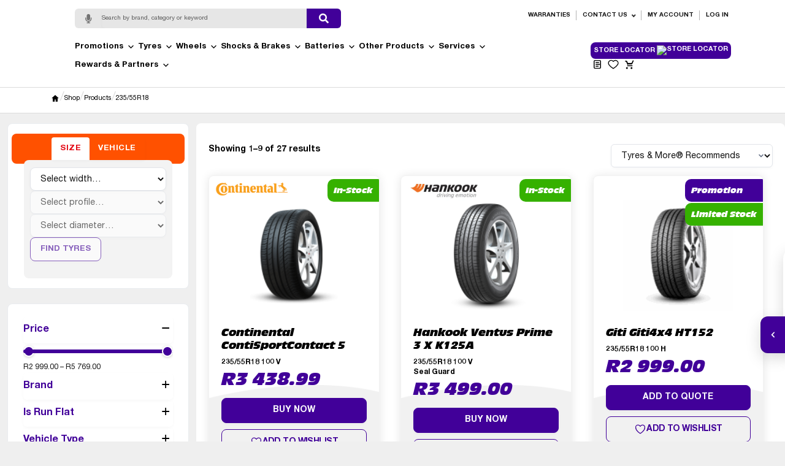

--- FILE ---
content_type: text/html; charset=UTF-8
request_url: https://tyresandmore.com/tyre-size/235-55r18/
body_size: 34754
content:
<!DOCTYPE html>
<html lang="en-ZA">
<head>
  <meta charset="UTF-8">
<script type="text/javascript">
/* <![CDATA[ */
var gform;gform||(document.addEventListener("gform_main_scripts_loaded",function(){gform.scriptsLoaded=!0}),document.addEventListener("gform/theme/scripts_loaded",function(){gform.themeScriptsLoaded=!0}),window.addEventListener("DOMContentLoaded",function(){gform.domLoaded=!0}),gform={domLoaded:!1,scriptsLoaded:!1,themeScriptsLoaded:!1,isFormEditor:()=>"function"==typeof InitializeEditor,callIfLoaded:function(o){return!(!gform.domLoaded||!gform.scriptsLoaded||!gform.themeScriptsLoaded&&!gform.isFormEditor()||(gform.isFormEditor()&&console.warn("The use of gform.initializeOnLoaded() is deprecated in the form editor context and will be removed in Gravity Forms 3.1."),o(),0))},initializeOnLoaded:function(o){gform.callIfLoaded(o)||(document.addEventListener("gform_main_scripts_loaded",()=>{gform.scriptsLoaded=!0,gform.callIfLoaded(o)}),document.addEventListener("gform/theme/scripts_loaded",()=>{gform.themeScriptsLoaded=!0,gform.callIfLoaded(o)}),window.addEventListener("DOMContentLoaded",()=>{gform.domLoaded=!0,gform.callIfLoaded(o)}))},hooks:{action:{},filter:{}},addAction:function(o,r,e,t){gform.addHook("action",o,r,e,t)},addFilter:function(o,r,e,t){gform.addHook("filter",o,r,e,t)},doAction:function(o){gform.doHook("action",o,arguments)},applyFilters:function(o){return gform.doHook("filter",o,arguments)},removeAction:function(o,r){gform.removeHook("action",o,r)},removeFilter:function(o,r,e){gform.removeHook("filter",o,r,e)},addHook:function(o,r,e,t,n){null==gform.hooks[o][r]&&(gform.hooks[o][r]=[]);var d=gform.hooks[o][r];null==n&&(n=r+"_"+d.length),gform.hooks[o][r].push({tag:n,callable:e,priority:t=null==t?10:t})},doHook:function(r,o,e){var t;if(e=Array.prototype.slice.call(e,1),null!=gform.hooks[r][o]&&((o=gform.hooks[r][o]).sort(function(o,r){return o.priority-r.priority}),o.forEach(function(o){"function"!=typeof(t=o.callable)&&(t=window[t]),"action"==r?t.apply(null,e):e[0]=t.apply(null,e)})),"filter"==r)return e[0]},removeHook:function(o,r,t,n){var e;null!=gform.hooks[o][r]&&(e=(e=gform.hooks[o][r]).filter(function(o,r,e){return!!(null!=n&&n!=o.tag||null!=t&&t!=o.priority)}),gform.hooks[o][r]=e)}});
/* ]]> */
</script>

  <meta name="viewport" content="width=device-width, initial-scale=1">
  				<script>document.documentElement.className = document.documentElement.className + ' yes-js js_active js'</script>
			<meta name='robots' content='index, follow, max-image-preview:large, max-snippet:-1, max-video-preview:-1' />

<!-- Google Tag Manager for WordPress by gtm4wp.com -->
<script data-cfasync="false" data-pagespeed-no-defer>
	var gtm4wp_datalayer_name = "dataLayer";
	var dataLayer = dataLayer || [];
</script>
<!-- End Google Tag Manager for WordPress by gtm4wp.com -->
	<!-- This site is optimized with the Yoast SEO plugin v26.7 - https://yoast.com/wordpress/plugins/seo/ -->
	<title>235/55R18 | Tyres &amp; More®</title>
	<link rel="canonical" href="https://tyresandmore.com/tyre-size/235-55r18/" />
	<link rel="next" href="https://tyresandmore.com/tyre-size/235-55r18/page/2/" />
	<meta property="og:locale" content="en_US" />
	<meta property="og:type" content="article" />
	<meta property="og:title" content="235/55R18 | Tyres &amp; More®" />
	<meta property="og:url" content="https://tyresandmore.com/tyre-size/235-55r18/" />
	<meta property="og:site_name" content="Tyres &amp; More®" />
	<meta name="twitter:card" content="summary_large_image" />
	<script type="application/ld+json" class="yoast-schema-graph">{"@context":"https://schema.org","@graph":[{"@type":"CollectionPage","@id":"https://tyresandmore.com/tyre-size/235-55r18/","url":"https://tyresandmore.com/tyre-size/235-55r18/","name":"235/55R18 | Tyres &amp; More®","isPartOf":{"@id":"https://tyresandmore.com/#website"},"primaryImageOfPage":{"@id":"https://tyresandmore.com/tyre-size/235-55r18/#primaryimage"},"image":{"@id":"https://tyresandmore.com/tyre-size/235-55r18/#primaryimage"},"thumbnailUrl":"https://tyresandmore.com/wp-content/uploads/2025/10/CONTINENTAL_ContiSportContact_5_3Q.png","breadcrumb":{"@id":"https://tyresandmore.com/tyre-size/235-55r18/#breadcrumb"},"inLanguage":"en-ZA"},{"@type":"ImageObject","inLanguage":"en-ZA","@id":"https://tyresandmore.com/tyre-size/235-55r18/#primaryimage","url":"https://tyresandmore.com/wp-content/uploads/2025/10/CONTINENTAL_ContiSportContact_5_3Q.png","contentUrl":"https://tyresandmore.com/wp-content/uploads/2025/10/CONTINENTAL_ContiSportContact_5_3Q.png","width":482,"height":482},{"@type":"BreadcrumbList","@id":"https://tyresandmore.com/tyre-size/235-55r18/#breadcrumb","itemListElement":[{"@type":"ListItem","position":1,"name":"Home","item":"https://tyresandmore.com/"},{"@type":"ListItem","position":2,"name":"235/55R18"}]},{"@type":"WebSite","@id":"https://tyresandmore.com/#website","url":"https://tyresandmore.com/","name":"Tyres & More®","description":"","publisher":{"@id":"https://tyresandmore.com/#organization"},"potentialAction":[{"@type":"SearchAction","target":{"@type":"EntryPoint","urlTemplate":"https://tyresandmore.com/?s={search_term_string}"},"query-input":{"@type":"PropertyValueSpecification","valueRequired":true,"valueName":"search_term_string"}}],"inLanguage":"en-ZA"},{"@type":"Organization","@id":"https://tyresandmore.com/#organization","name":"Tyres & More®","url":"https://tyresandmore.com/","logo":{"@type":"ImageObject","inLanguage":"en-ZA","@id":"https://tyresandmore.com/#/schema/logo/image/","url":"https://tyresandmore.com/wp-content/uploads/2025/10/TM-Web-Logo.svg","contentUrl":"https://tyresandmore.com/wp-content/uploads/2025/10/TM-Web-Logo.svg","caption":"Tyres & More®"},"image":{"@id":"https://tyresandmore.com/#/schema/logo/image/"}}]}</script>
	<!-- / Yoast SEO plugin. -->


<link rel='dns-prefetch' href='//cdn.jsdelivr.net' />
<link rel='dns-prefetch' href='//cdnjs.cloudflare.com' />
<link rel="alternate" type="application/rss+xml" title="Tyres &amp; More® &raquo; Feed" href="https://tyresandmore.com/feed/" />
<link rel="alternate" type="application/rss+xml" title="Tyres &amp; More® &raquo; Comments Feed" href="https://tyresandmore.com/comments/feed/" />
<link rel="alternate" type="application/rss+xml" title="Tyres &amp; More® &raquo; 235/55R18 Tyre Size Feed" href="https://tyresandmore.com/tyre-size/235-55r18/feed/" />
<style id='wp-img-auto-sizes-contain-inline-css' type='text/css'>
img:is([sizes=auto i],[sizes^="auto," i]){contain-intrinsic-size:3000px 1500px}
/*# sourceURL=wp-img-auto-sizes-contain-inline-css */
</style>
<link rel='stylesheet' id='layerslider-css' href='https://tyresandmore.com/wp-content/plugins/LayerSlider/assets/static/layerslider/css/layerslider.css?ver=8.1.2' type='text/css' media='all' />
<style id='wp-emoji-styles-inline-css' type='text/css'>

	img.wp-smiley, img.emoji {
		display: inline !important;
		border: none !important;
		box-shadow: none !important;
		height: 1em !important;
		width: 1em !important;
		margin: 0 0.07em !important;
		vertical-align: -0.1em !important;
		background: none !important;
		padding: 0 !important;
	}
/*# sourceURL=wp-emoji-styles-inline-css */
</style>
<link rel='stylesheet' id='wp-block-library-css' href='https://tyresandmore.com/wp-includes/css/dist/block-library/style.min.css?ver=6.9' type='text/css' media='all' />
<link rel='stylesheet' id='wc-blocks-style-css' href='https://tyresandmore.com/wp-content/plugins/woocommerce/assets/client/blocks/wc-blocks.css?ver=wc-10.4.3' type='text/css' media='all' />
<style id='global-styles-inline-css' type='text/css'>
:root{--wp--preset--aspect-ratio--square: 1;--wp--preset--aspect-ratio--4-3: 4/3;--wp--preset--aspect-ratio--3-4: 3/4;--wp--preset--aspect-ratio--3-2: 3/2;--wp--preset--aspect-ratio--2-3: 2/3;--wp--preset--aspect-ratio--16-9: 16/9;--wp--preset--aspect-ratio--9-16: 9/16;--wp--preset--color--black: #000000;--wp--preset--color--cyan-bluish-gray: #abb8c3;--wp--preset--color--white: #ffffff;--wp--preset--color--pale-pink: #f78da7;--wp--preset--color--vivid-red: #cf2e2e;--wp--preset--color--luminous-vivid-orange: #ff6900;--wp--preset--color--luminous-vivid-amber: #fcb900;--wp--preset--color--light-green-cyan: #7bdcb5;--wp--preset--color--vivid-green-cyan: #00d084;--wp--preset--color--pale-cyan-blue: #8ed1fc;--wp--preset--color--vivid-cyan-blue: #0693e3;--wp--preset--color--vivid-purple: #9b51e0;--wp--preset--color--main: #410099;--wp--preset--color--dark-black: #000000;--wp--preset--color--light-gray: #F5F5F5;--wp--preset--gradient--vivid-cyan-blue-to-vivid-purple: linear-gradient(135deg,rgb(6,147,227) 0%,rgb(155,81,224) 100%);--wp--preset--gradient--light-green-cyan-to-vivid-green-cyan: linear-gradient(135deg,rgb(122,220,180) 0%,rgb(0,208,130) 100%);--wp--preset--gradient--luminous-vivid-amber-to-luminous-vivid-orange: linear-gradient(135deg,rgb(252,185,0) 0%,rgb(255,105,0) 100%);--wp--preset--gradient--luminous-vivid-orange-to-vivid-red: linear-gradient(135deg,rgb(255,105,0) 0%,rgb(207,46,46) 100%);--wp--preset--gradient--very-light-gray-to-cyan-bluish-gray: linear-gradient(135deg,rgb(238,238,238) 0%,rgb(169,184,195) 100%);--wp--preset--gradient--cool-to-warm-spectrum: linear-gradient(135deg,rgb(74,234,220) 0%,rgb(151,120,209) 20%,rgb(207,42,186) 40%,rgb(238,44,130) 60%,rgb(251,105,98) 80%,rgb(254,248,76) 100%);--wp--preset--gradient--blush-light-purple: linear-gradient(135deg,rgb(255,206,236) 0%,rgb(152,150,240) 100%);--wp--preset--gradient--blush-bordeaux: linear-gradient(135deg,rgb(254,205,165) 0%,rgb(254,45,45) 50%,rgb(107,0,62) 100%);--wp--preset--gradient--luminous-dusk: linear-gradient(135deg,rgb(255,203,112) 0%,rgb(199,81,192) 50%,rgb(65,88,208) 100%);--wp--preset--gradient--pale-ocean: linear-gradient(135deg,rgb(255,245,203) 0%,rgb(182,227,212) 50%,rgb(51,167,181) 100%);--wp--preset--gradient--electric-grass: linear-gradient(135deg,rgb(202,248,128) 0%,rgb(113,206,126) 100%);--wp--preset--gradient--midnight: linear-gradient(135deg,rgb(2,3,129) 0%,rgb(40,116,252) 100%);--wp--preset--font-size--small: 13px;--wp--preset--font-size--medium: 20px;--wp--preset--font-size--large: 36px;--wp--preset--font-size--x-large: 42px;--wp--preset--font-family--helveticaneueltpro: HelveticaNeueLTPro, sans-serif;--wp--preset--font-family--antiqueolicom: AntiqueOliCom, serif;--wp--preset--spacing--20: 0.44rem;--wp--preset--spacing--30: 0.67rem;--wp--preset--spacing--40: 1rem;--wp--preset--spacing--50: 1.5rem;--wp--preset--spacing--60: 2.25rem;--wp--preset--spacing--70: 3.38rem;--wp--preset--spacing--80: 5.06rem;--wp--preset--shadow--natural: 6px 6px 9px rgba(0, 0, 0, 0.2);--wp--preset--shadow--deep: 12px 12px 50px rgba(0, 0, 0, 0.4);--wp--preset--shadow--sharp: 6px 6px 0px rgba(0, 0, 0, 0.2);--wp--preset--shadow--outlined: 6px 6px 0px -3px rgb(255, 255, 255), 6px 6px rgb(0, 0, 0);--wp--preset--shadow--crisp: 6px 6px 0px rgb(0, 0, 0);}:root { --wp--style--global--content-size: 1320px;--wp--style--global--wide-size: 1320px; }:where(body) { margin: 0; }.wp-site-blocks > .alignleft { float: left; margin-right: 2em; }.wp-site-blocks > .alignright { float: right; margin-left: 2em; }.wp-site-blocks > .aligncenter { justify-content: center; margin-left: auto; margin-right: auto; }:where(.is-layout-flex){gap: 0.5em;}:where(.is-layout-grid){gap: 0.5em;}.is-layout-flow > .alignleft{float: left;margin-inline-start: 0;margin-inline-end: 2em;}.is-layout-flow > .alignright{float: right;margin-inline-start: 2em;margin-inline-end: 0;}.is-layout-flow > .aligncenter{margin-left: auto !important;margin-right: auto !important;}.is-layout-constrained > .alignleft{float: left;margin-inline-start: 0;margin-inline-end: 2em;}.is-layout-constrained > .alignright{float: right;margin-inline-start: 2em;margin-inline-end: 0;}.is-layout-constrained > .aligncenter{margin-left: auto !important;margin-right: auto !important;}.is-layout-constrained > :where(:not(.alignleft):not(.alignright):not(.alignfull)){max-width: var(--wp--style--global--content-size);margin-left: auto !important;margin-right: auto !important;}.is-layout-constrained > .alignwide{max-width: var(--wp--style--global--wide-size);}body .is-layout-flex{display: flex;}.is-layout-flex{flex-wrap: wrap;align-items: center;}.is-layout-flex > :is(*, div){margin: 0;}body .is-layout-grid{display: grid;}.is-layout-grid > :is(*, div){margin: 0;}body{padding-top: 0px;padding-right: 0px;padding-bottom: 0px;padding-left: 0px;}a:where(:not(.wp-element-button)){text-decoration: underline;}h1{font-family: var(--wp--preset--font-family--antiqueolicom);}h2{font-family: var(--wp--preset--font-family--antiqueolicom);}h3{font-family: var(--wp--preset--font-family--antiqueolicom);}h4{font-family: var(--wp--preset--font-family--antiqueolicom);}h5{font-family: var(--wp--preset--font-family--antiqueolicom);}h6{font-family: var(--wp--preset--font-family--antiqueolicom);}:root :where(.wp-element-button, .wp-block-button__link){background-color: #32373c;border-width: 0;color: #fff;font-family: inherit;font-size: inherit;font-style: inherit;font-weight: inherit;letter-spacing: inherit;line-height: inherit;padding-top: calc(0.667em + 2px);padding-right: calc(1.333em + 2px);padding-bottom: calc(0.667em + 2px);padding-left: calc(1.333em + 2px);text-decoration: none;text-transform: inherit;}.has-black-color{color: var(--wp--preset--color--black) !important;}.has-cyan-bluish-gray-color{color: var(--wp--preset--color--cyan-bluish-gray) !important;}.has-white-color{color: var(--wp--preset--color--white) !important;}.has-pale-pink-color{color: var(--wp--preset--color--pale-pink) !important;}.has-vivid-red-color{color: var(--wp--preset--color--vivid-red) !important;}.has-luminous-vivid-orange-color{color: var(--wp--preset--color--luminous-vivid-orange) !important;}.has-luminous-vivid-amber-color{color: var(--wp--preset--color--luminous-vivid-amber) !important;}.has-light-green-cyan-color{color: var(--wp--preset--color--light-green-cyan) !important;}.has-vivid-green-cyan-color{color: var(--wp--preset--color--vivid-green-cyan) !important;}.has-pale-cyan-blue-color{color: var(--wp--preset--color--pale-cyan-blue) !important;}.has-vivid-cyan-blue-color{color: var(--wp--preset--color--vivid-cyan-blue) !important;}.has-vivid-purple-color{color: var(--wp--preset--color--vivid-purple) !important;}.has-main-color{color: var(--wp--preset--color--main) !important;}.has-dark-black-color{color: var(--wp--preset--color--dark-black) !important;}.has-light-gray-color{color: var(--wp--preset--color--light-gray) !important;}.has-black-background-color{background-color: var(--wp--preset--color--black) !important;}.has-cyan-bluish-gray-background-color{background-color: var(--wp--preset--color--cyan-bluish-gray) !important;}.has-white-background-color{background-color: var(--wp--preset--color--white) !important;}.has-pale-pink-background-color{background-color: var(--wp--preset--color--pale-pink) !important;}.has-vivid-red-background-color{background-color: var(--wp--preset--color--vivid-red) !important;}.has-luminous-vivid-orange-background-color{background-color: var(--wp--preset--color--luminous-vivid-orange) !important;}.has-luminous-vivid-amber-background-color{background-color: var(--wp--preset--color--luminous-vivid-amber) !important;}.has-light-green-cyan-background-color{background-color: var(--wp--preset--color--light-green-cyan) !important;}.has-vivid-green-cyan-background-color{background-color: var(--wp--preset--color--vivid-green-cyan) !important;}.has-pale-cyan-blue-background-color{background-color: var(--wp--preset--color--pale-cyan-blue) !important;}.has-vivid-cyan-blue-background-color{background-color: var(--wp--preset--color--vivid-cyan-blue) !important;}.has-vivid-purple-background-color{background-color: var(--wp--preset--color--vivid-purple) !important;}.has-main-background-color{background-color: var(--wp--preset--color--main) !important;}.has-dark-black-background-color{background-color: var(--wp--preset--color--dark-black) !important;}.has-light-gray-background-color{background-color: var(--wp--preset--color--light-gray) !important;}.has-black-border-color{border-color: var(--wp--preset--color--black) !important;}.has-cyan-bluish-gray-border-color{border-color: var(--wp--preset--color--cyan-bluish-gray) !important;}.has-white-border-color{border-color: var(--wp--preset--color--white) !important;}.has-pale-pink-border-color{border-color: var(--wp--preset--color--pale-pink) !important;}.has-vivid-red-border-color{border-color: var(--wp--preset--color--vivid-red) !important;}.has-luminous-vivid-orange-border-color{border-color: var(--wp--preset--color--luminous-vivid-orange) !important;}.has-luminous-vivid-amber-border-color{border-color: var(--wp--preset--color--luminous-vivid-amber) !important;}.has-light-green-cyan-border-color{border-color: var(--wp--preset--color--light-green-cyan) !important;}.has-vivid-green-cyan-border-color{border-color: var(--wp--preset--color--vivid-green-cyan) !important;}.has-pale-cyan-blue-border-color{border-color: var(--wp--preset--color--pale-cyan-blue) !important;}.has-vivid-cyan-blue-border-color{border-color: var(--wp--preset--color--vivid-cyan-blue) !important;}.has-vivid-purple-border-color{border-color: var(--wp--preset--color--vivid-purple) !important;}.has-main-border-color{border-color: var(--wp--preset--color--main) !important;}.has-dark-black-border-color{border-color: var(--wp--preset--color--dark-black) !important;}.has-light-gray-border-color{border-color: var(--wp--preset--color--light-gray) !important;}.has-vivid-cyan-blue-to-vivid-purple-gradient-background{background: var(--wp--preset--gradient--vivid-cyan-blue-to-vivid-purple) !important;}.has-light-green-cyan-to-vivid-green-cyan-gradient-background{background: var(--wp--preset--gradient--light-green-cyan-to-vivid-green-cyan) !important;}.has-luminous-vivid-amber-to-luminous-vivid-orange-gradient-background{background: var(--wp--preset--gradient--luminous-vivid-amber-to-luminous-vivid-orange) !important;}.has-luminous-vivid-orange-to-vivid-red-gradient-background{background: var(--wp--preset--gradient--luminous-vivid-orange-to-vivid-red) !important;}.has-very-light-gray-to-cyan-bluish-gray-gradient-background{background: var(--wp--preset--gradient--very-light-gray-to-cyan-bluish-gray) !important;}.has-cool-to-warm-spectrum-gradient-background{background: var(--wp--preset--gradient--cool-to-warm-spectrum) !important;}.has-blush-light-purple-gradient-background{background: var(--wp--preset--gradient--blush-light-purple) !important;}.has-blush-bordeaux-gradient-background{background: var(--wp--preset--gradient--blush-bordeaux) !important;}.has-luminous-dusk-gradient-background{background: var(--wp--preset--gradient--luminous-dusk) !important;}.has-pale-ocean-gradient-background{background: var(--wp--preset--gradient--pale-ocean) !important;}.has-electric-grass-gradient-background{background: var(--wp--preset--gradient--electric-grass) !important;}.has-midnight-gradient-background{background: var(--wp--preset--gradient--midnight) !important;}.has-small-font-size{font-size: var(--wp--preset--font-size--small) !important;}.has-medium-font-size{font-size: var(--wp--preset--font-size--medium) !important;}.has-large-font-size{font-size: var(--wp--preset--font-size--large) !important;}.has-x-large-font-size{font-size: var(--wp--preset--font-size--x-large) !important;}.has-helveticaneueltpro-font-family{font-family: var(--wp--preset--font-family--helveticaneueltpro) !important;}.has-antiqueolicom-font-family{font-family: var(--wp--preset--font-family--antiqueolicom) !important;}
/*# sourceURL=global-styles-inline-css */
</style>

<style id='bwpc-front-inline-css' type='text/css'>
.bwpc-badge{display:inline-block;font-size:12px;font-weight:700;padding:.15em .5em;border-radius:10px;background:#eef7ee;color:#137a2a;margin-left:.35em}
		.bwpc-savings-line{margin:.35em 0 .75em;font-weight:700;color:#137a2a}
		.bwpc-price-compare del{opacity:.6;margin-right:.25em}
		.bwpc-price-compare ins{text-decoration:none;border-bottom:2px solid rgba(19,122,42,.15);padding-bottom:1px}
		.woocommerce-checkout .bwpc-total-savings,.woocommerce-cart .bwpc-total-savings{margin:.75em 0 1em;padding:.6em .8em;border-left:4px solid #137a2a;background:#eef7ee;color:#0a4a19}
/*# sourceURL=bwpc-front-inline-css */
</style>
<link rel='stylesheet' id='bw-taf-css' href='https://tyresandmore.com/wp-content/plugins/bw-tyre-attribute-filter/assets/css/frontend.css?ver=1.1.0' type='text/css' media='all' />
<link rel='stylesheet' id='bw-vtf-css' href='https://tyresandmore.com/wp-content/plugins/bw-vehicle-tyre-finder/assets/css/frontend.css?ver=1.5.0' type='text/css' media='all' />
<link rel='stylesheet' id='floatStyle-css' href='https://tyresandmore.com/wp-content/plugins/float-gateway/assets/css/float.css?ver=6.9' type='text/css' media='all' />
<style id='bw-gfre-style-inline-css' type='text/css'>

    .bw-gf-remote-wrap{--bw-gfre-max-w:100%;max-width:var(--bw-gfre-max-w)}
    .bw-gf-remote-frame{width:100%;border:0;background:transparent;visibility:hidden;opacity:0;transition:opacity .2s ease}
    .bw-gf-remote-frame.is-ready{visibility:visible;opacity:1}
    
/*# sourceURL=bw-gfre-style-inline-css */
</style>
<link rel='stylesheet' id='tiauto-fa-css' href='https://cdnjs.cloudflare.com/ajax/libs/font-awesome/5.15.4/css/all.min.css?ver=5.15.4' type='text/css' media='all' />
<link rel='stylesheet' id='tiauto-voice-search-css' href='https://tyresandmore.com/wp-content/plugins/tiauto-voice-search/assets/css/tiauto-voice-search.css?ver=1.9.0' type='text/css' media='all' />
<link rel='stylesheet' id='tiauto-live-search-css' href='https://tyresandmore.com/wp-content/plugins/tiauto-voice-search/assets/css/tiauto-live-search.css?ver=1.9.0' type='text/css' media='all' />
<link rel='stylesheet' id='woocommerce-layout-css' href='https://tyresandmore.com/wp-content/plugins/woocommerce/assets/css/woocommerce-layout.css?ver=10.4.3' type='text/css' media='all' />
<link rel='stylesheet' id='woocommerce-smallscreen-css' href='https://tyresandmore.com/wp-content/plugins/woocommerce/assets/css/woocommerce-smallscreen.css?ver=10.4.3' type='text/css' media='only screen and (max-width: 768px)' />
<link rel='stylesheet' id='woocommerce-general-css' href='https://tyresandmore.com/wp-content/plugins/woocommerce/assets/css/woocommerce.css?ver=10.4.3' type='text/css' media='all' />
<style id='woocommerce-inline-inline-css' type='text/css'>
.woocommerce form .form-row .required { visibility: visible; }
/*# sourceURL=woocommerce-inline-inline-css */
</style>
<link rel='stylesheet' id='cev-custom-style-css' href='https://tyresandmore.com/wp-content/plugins/customer-email-verification/assets/css/signup-style.css?ver=2.9' type='text/css' media='all' />
<link rel='stylesheet' id='bwsv-css' href='https://tyresandmore.com/wp-content/plugins/bw-evoucher-yoyo/assets/css/evoucher.css?ver=1.0.0' type='text/css' media='all' />
<link rel='stylesheet' id='bw-sop-css' href='https://tyresandmore.com/wp-content/plugins/bw-slideout-panels/assets/css/slideout-panels.css?ver=1.3.0' type='text/css' media='all' />
<link rel='stylesheet' id='megamenu-css' href='https://tyresandmore.com/wp-content/uploads/maxmegamenu/style.css?ver=846962' type='text/css' media='all' />
<link rel='stylesheet' id='dashicons-css' href='https://tyresandmore.com/wp-includes/css/dashicons.min.css?ver=6.9' type='text/css' media='all' />
<style id='dashicons-inline-css' type='text/css'>
[data-font="Dashicons"]:before {font-family: 'Dashicons' !important;content: attr(data-icon) !important;speak: none !important;font-weight: normal !important;font-variant: normal !important;text-transform: none !important;line-height: 1 !important;font-style: normal !important;-webkit-font-smoothing: antialiased !important;-moz-osx-font-smoothing: grayscale !important;}
/*# sourceURL=dashicons-inline-css */
</style>
<link rel='stylesheet' id='megamenu-genericons-css' href='https://tyresandmore.com/wp-content/plugins/megamenu-pro/icons/genericons/genericons/genericons.css?ver=2.2.3' type='text/css' media='all' />
<link rel='stylesheet' id='megamenu-fontawesome-css' href='https://tyresandmore.com/wp-content/plugins/megamenu-pro/icons/fontawesome/css/font-awesome.min.css?ver=2.2.3' type='text/css' media='all' />
<link rel='stylesheet' id='megamenu-fontawesome5-css' href='https://tyresandmore.com/wp-content/plugins/megamenu-pro/icons/fontawesome5/css/all.min.css?ver=2.2.3' type='text/css' media='all' />
<link rel='stylesheet' id='yith_ywraq_frontend-css' href='https://tyresandmore.com/wp-content/plugins/yith-woocommerce-request-a-quote/assets/css/frontend.css?ver=2.46.1' type='text/css' media='all' />
<style id='yith_ywraq_frontend-inline-css' type='text/css'>
.woocommerce .add-request-quote-button.button, .woocommerce .add-request-quote-button-addons.button, .yith-wceop-ywraq-button-wrapper .add-request-quote-button.button, .yith-wceop-ywraq-button-wrapper .add-request-quote-button-addons.button{
    background-color: #0066b4!important;
    color: #ffffff!important;
}
.woocommerce .add-request-quote-button.button:hover,  .woocommerce .add-request-quote-button-addons.button:hover,.yith-wceop-ywraq-button-wrapper .add-request-quote-button.button:hover,  .yith-wceop-ywraq-button-wrapper .add-request-quote-button-addons.button:hover{
    background-color: #044a80!important;
    color: #ffffff!important;
}

.woocommerce.single-product button.single_add_to_cart_button.button {margin-right: 5px;}
	.woocommerce.single-product .product .yith-ywraq-add-to-quote {display: inline-block; vertical-align: middle;margin-top: 5px;}
	
/*# sourceURL=yith_ywraq_frontend-inline-css */
</style>
<link rel='stylesheet' id='jquery-selectBox-css' href='https://tyresandmore.com/wp-content/plugins/yith-woocommerce-wishlist/assets/css/jquery.selectBox.css?ver=1.2.0' type='text/css' media='all' />
<link rel='stylesheet' id='woocommerce_prettyPhoto_css-css' href='//tyresandmore.com/wp-content/plugins/woocommerce/assets/css/prettyPhoto.css?ver=3.1.6' type='text/css' media='all' />
<link rel='stylesheet' id='yith-wcwl-main-css' href='https://tyresandmore.com/wp-content/plugins/yith-woocommerce-wishlist/assets/css/style.css?ver=4.11.0' type='text/css' media='all' />
<style id='yith-wcwl-main-inline-css' type='text/css'>
 :root { --add-to-wishlist-icon-color: #000000; --added-to-wishlist-icon-color: #000000; --rounded-corners-radius: 16px; --add-to-cart-rounded-corners-radius: 16px; --color-headers-background: #F4F4F4; --feedback-duration: 3s } 
/*# sourceURL=yith-wcwl-main-inline-css */
</style>
<link rel='stylesheet' id='yith-wcwl-add-to-wishlist-css' href='https://tyresandmore.com/wp-content/plugins/yith-woocommerce-wishlist/assets/css/frontend/add-to-wishlist.css?ver=4.11.0' type='text/css' media='all' />
<style id='yith-wcwl-add-to-wishlist-inline-css' type='text/css'>
 :root { --add-to-wishlist-icon-color: #000000; --added-to-wishlist-icon-color: #000000; --rounded-corners-radius: 16px; --add-to-cart-rounded-corners-radius: 16px; --color-headers-background: #F4F4F4; --feedback-duration: 3s } 
/*# sourceURL=yith-wcwl-add-to-wishlist-inline-css */
</style>
<link rel='stylesheet' id='bootstrap-reboot-css' href='https://cdn.jsdelivr.net/npm/bootstrap@5.3.2/dist/css/bootstrap-reboot.min.css?ver=5.3.2' type='text/css' media='all' />
<link rel='stylesheet' id='bootstrap-grid-css' href='https://cdn.jsdelivr.net/npm/bootstrap@5.3.2/dist/css/bootstrap-grid.min.css?ver=5.3.2' type='text/css' media='all' />
<link rel='stylesheet' id='tiato-twt-fonts-css' href='https://tyresandmore.com/wp-content/themes/tiauto-twt-theme/assets/css/fonts.css?ver=1.0.0' type='text/css' media='all' />
<link rel='stylesheet' id='tiato-twt-style-css' href='https://tyresandmore.com/wp-content/themes/tiauto-twt-theme/style.css?ver=1.0.0' type='text/css' media='all' />
<link rel='stylesheet' id='tiato-twt-block-styles-css' href='https://tyresandmore.com/wp-content/themes/tiauto-twt-theme/assets/css/block-styles.css?ver=1.0.0' type='text/css' media='all' />
<link rel='stylesheet' id='twt-mobile-menu-css' href='https://tyresandmore.com/wp-content/themes/tiauto-twt-theme/assets/css/twt-mobile-menu.css?ver=1.0' type='text/css' media='all' />
<link rel='stylesheet' id='twt-vc-styles-css' href='https://tyresandmore.com/wp-content/themes/tiauto-twt-theme/assets/css/vc-styles.css?ver=1.0.0' type='text/css' media='all' />
<link rel='stylesheet' id='twt-wc-notices-css' href='https://tyresandmore.com/wp-content/themes/tiauto-twt-theme/assets/css/wc-notices.css?ver=1.0.0' type='text/css' media='all' />
<link rel='stylesheet' id='twt-thuto-css' href='https://tyresandmore.com/wp-content/themes/tiauto-twt-theme/assets/css/thuto.css?ver=1.0.0' type='text/css' media='all' />
<link rel='stylesheet' id='twt-jared-css' href='https://tyresandmore.com/wp-content/themes/tiauto-twt-theme/assets/css/jared.css?ver=1.0.0' type='text/css' media='all' />
<script type="text/template" id="tmpl-variation-template">
	<div class="woocommerce-variation-description">{{{ data.variation.variation_description }}}</div>
	<div class="woocommerce-variation-price">{{{ data.variation.price_html }}}</div>
	<div class="woocommerce-variation-availability">{{{ data.variation.availability_html }}}</div>
</script>
<script type="text/template" id="tmpl-unavailable-variation-template">
	<p role="alert">Sorry, this product is unavailable. Please choose a different combination.</p>
</script>
<script type="text/javascript" src="https://tyresandmore.com/wp-includes/js/jquery/jquery.min.js?ver=3.7.1" id="jquery-core-js"></script>
<script type="text/javascript" src="https://tyresandmore.com/wp-includes/js/jquery/jquery-migrate.min.js?ver=3.4.1" id="jquery-migrate-js"></script>
<script type="text/javascript" id="layerslider-utils-js-extra">
/* <![CDATA[ */
var LS_Meta = {"v":"8.1.2","fixGSAP":"1"};
//# sourceURL=layerslider-utils-js-extra
/* ]]> */
</script>
<script type="text/javascript" src="https://tyresandmore.com/wp-content/plugins/LayerSlider/assets/static/layerslider/js/layerslider.utils.js?ver=8.1.2" id="layerslider-utils-js"></script>
<script type="text/javascript" src="https://tyresandmore.com/wp-content/plugins/LayerSlider/assets/static/layerslider/js/layerslider.kreaturamedia.jquery.js?ver=8.1.2" id="layerslider-js"></script>
<script type="text/javascript" src="https://tyresandmore.com/wp-content/plugins/LayerSlider/assets/static/layerslider/js/layerslider.transitions.js?ver=8.1.2" id="layerslider-transitions-js"></script>
<script type="text/javascript" src="https://tyresandmore.com/wp-includes/js/underscore.min.js?ver=1.13.7" id="underscore-js"></script>
<script type="text/javascript" id="wp-util-js-extra">
/* <![CDATA[ */
var _wpUtilSettings = {"ajax":{"url":"/wp-admin/admin-ajax.php"}};
//# sourceURL=wp-util-js-extra
/* ]]> */
</script>
<script type="text/javascript" src="https://tyresandmore.com/wp-includes/js/wp-util.min.js?ver=6.9" id="wp-util-js"></script>
<script type="text/javascript" src="https://tyresandmore.com/wp-content/plugins/woocommerce/assets/js/jquery-blockui/jquery.blockUI.min.js?ver=2.7.0-wc.10.4.3" id="wc-jquery-blockui-js" data-wp-strategy="defer"></script>
<script type="text/javascript" src="https://tyresandmore.com/wp-content/plugins/float-gateway/assets/js/featherlite.js?ver=6.9" id="featherliteScript-js"></script>
<script type="text/javascript" id="wc-add-to-cart-js-extra">
/* <![CDATA[ */
var wc_add_to_cart_params = {"ajax_url":"/wp-admin/admin-ajax.php","wc_ajax_url":"/?wc-ajax=%%endpoint%%","i18n_view_cart":"View basket","cart_url":"https://tyresandmore.com/cart/","is_cart":"","cart_redirect_after_add":"no"};
//# sourceURL=wc-add-to-cart-js-extra
/* ]]> */
</script>
<script type="text/javascript" src="https://tyresandmore.com/wp-content/plugins/woocommerce/assets/js/frontend/add-to-cart.min.js?ver=10.4.3" id="wc-add-to-cart-js" data-wp-strategy="defer"></script>
<script type="text/javascript" src="https://tyresandmore.com/wp-content/plugins/woocommerce/assets/js/js-cookie/js.cookie.min.js?ver=2.1.4-wc.10.4.3" id="wc-js-cookie-js" defer="defer" data-wp-strategy="defer"></script>
<script type="text/javascript" id="woocommerce-js-extra">
/* <![CDATA[ */
var woocommerce_params = {"ajax_url":"/wp-admin/admin-ajax.php","wc_ajax_url":"/?wc-ajax=%%endpoint%%","i18n_password_show":"Show password","i18n_password_hide":"Hide password"};
//# sourceURL=woocommerce-js-extra
/* ]]> */
</script>
<script type="text/javascript" src="https://tyresandmore.com/wp-content/plugins/woocommerce/assets/js/frontend/woocommerce.min.js?ver=10.4.3" id="woocommerce-js" defer="defer" data-wp-strategy="defer"></script>
<script type="text/javascript" id="wc-cart-fragments-js-extra">
/* <![CDATA[ */
var wc_cart_fragments_params = {"ajax_url":"/wp-admin/admin-ajax.php","wc_ajax_url":"/?wc-ajax=%%endpoint%%","cart_hash_key":"wc_cart_hash_e336eb07b257ffee126ee55892383008","fragment_name":"wc_fragments_e336eb07b257ffee126ee55892383008","request_timeout":"5000"};
//# sourceURL=wc-cart-fragments-js-extra
/* ]]> */
</script>
<script type="text/javascript" src="https://tyresandmore.com/wp-content/plugins/woocommerce/assets/js/frontend/cart-fragments.min.js?ver=10.4.3" id="wc-cart-fragments-js" defer="defer" data-wp-strategy="defer"></script>
<script type="text/javascript" src="https://tyresandmore.com/wp-content/plugins/js_composer/assets/js/vendors/woocommerce-add-to-cart.js?ver=8.7.2" id="vc_woocommerce-add-to-cart-js-js"></script>
<script></script><meta name="generator" content="Powered by LayerSlider 8.1.2 - Build Heros, Sliders, and Popups. Create Animations and Beautiful, Rich Web Content as Easy as Never Before on WordPress." />
<!-- LayerSlider updates and docs at: https://layerslider.com -->
<link rel="https://api.w.org/" href="https://tyresandmore.com/wp-json/" /><link rel="EditURI" type="application/rsd+xml" title="RSD" href="https://tyresandmore.com/xmlrpc.php?rsd" />
<meta name="generator" content="WordPress 6.9" />
<meta name="generator" content="WooCommerce 10.4.3" />

<!-- Google Tag Manager for WordPress by gtm4wp.com -->
<!-- GTM Container placement set to automatic -->
<script data-cfasync="false" data-pagespeed-no-defer>
	var dataLayer_content = {"pagePostType":"product","pagePostType2":"tax-product","pageCategory":[]};
	dataLayer.push( dataLayer_content );
</script>
<script data-cfasync="false" data-pagespeed-no-defer>
(function(w,d,s,l,i){w[l]=w[l]||[];w[l].push({'gtm.start':
new Date().getTime(),event:'gtm.js'});var f=d.getElementsByTagName(s)[0],
j=d.createElement(s),dl=l!='dataLayer'?'&l='+l:'';j.async=true;j.src=
'//www.googletagmanager.com/gtm.js?id='+i+dl;f.parentNode.insertBefore(j,f);
})(window,document,'script','dataLayer','GTM-NZ4DL3G');
</script>
<!-- End Google Tag Manager for WordPress by gtm4wp.com -->	<noscript><style>.woocommerce-product-gallery{ opacity: 1 !important; }</style></noscript>
	<meta name="generator" content="Powered by WPBakery Page Builder - drag and drop page builder for WordPress."/>
<link rel="icon" href="https://tyresandmore.com/wp-content/uploads/2025/10/cropped-cropped-TM_Favicon-100x100.png" sizes="32x32" />
<link rel="icon" href="https://tyresandmore.com/wp-content/uploads/2025/10/cropped-cropped-TM_Favicon-300x300.png" sizes="192x192" />
<link rel="apple-touch-icon" href="https://tyresandmore.com/wp-content/uploads/2025/10/cropped-cropped-TM_Favicon-300x300.png" />
<meta name="msapplication-TileImage" content="https://tyresandmore.com/wp-content/uploads/2025/10/cropped-cropped-TM_Favicon-300x300.png" />
		<style type="text/css" id="wp-custom-css">
			.unlock-rewards a {
    background-color: #410099 !important;
    color: #ffffff !important;
	padding-left: 10px !important;
	padding-right: 10px !important;
    border-radius: .5rem !important;
}

ul#menu-store-menu .store-locator {
	background: var(--twt-red);
	color: #ffffff;
	display: inline-block;
	padding: 5px 5px;
	border-radius: .5rem;
}

ul#menu-store-menu .store-locator a,
ul#menu-store-menu .store-locator figure {
	display: inline-block;
	color: #ffffff;
	text-decoration: none;
	font-weight: bold;
	text-transform: uppercase;
	font-size: 11px !important;
	margin: 0;
}

ul#menu-store-menu li {
	display: inline-block;
	padding: 0 2px;
}

.bw-sop__icon {
	color: #ffffff !important;
	background: var(--twt-red) !important;
}

.bw-sop__collapse,
.bw-sop__handle {
	color: #ffffff !important;
	background: var(--twt-red) !important;
}

.bw-sop__badge {
	background: #000 !important;
}

.bw-sop__label {
	color: #000 !important;
}

.bw-sop-menu .bw-sop-menu-icon {
	color: #000 !important;
}

.bw-sop-menu .bw-sop__badge {
	background: var(--twt-red) !important;
}

.tiauto-voice-search input[type="text"][data-role="search-input"] {
	padding: 5px 0px;
	font-size: 10px;
}

.product_cat-evouchers .price_notices,
.product_cat-evouchers #instalmentCalc {
	display: none !important;
}

span.voucher-amount {
	font-family: var(--wp--preset--font-family--vanguardcf) !important;
	font-size: 40px;
 	font-weight: 700;
	margin-right: 10px;
  vertical-align: bottom;
}

#bwsv_recipient_msg {
	width: 100%;
}

.bwsv-balance-box {
    margin-top: 10px;
}

.twt-account__content h2 {
	font-size: 1.5rem;
}

button.voice-toggle {
	padding: 5px 10px !important;
}

.twt-account__sidebar {
	overflow: hidden;
}

.woocommerce div.product div.images img.wp-post-image {
	width: 400px;
}

.yith-wcwl-add-to-wishlist-button:not(.yith-wcwl-add-to-wishlist-button--themed-button).yith-wcwl-add-to-wishlist-button--added svg.yith-wcwl-add-to-wishlist-button-icon {
	color: var(--twt-red) !important;
}

.woocommerce.single-product .product .yith-ywraq-add-to-quote {
	margin-top: 0;
}

#tiauto_tabs_widget-2 select {
	width: 100%;
}

.bw-cmf__nolink figure {
    text-align: center;
}

.woocommerce ul.products li.product .ajax-loading {
	display: none;
}

.mega-hidden {
	display: none !important;
}

.woocommerce ul.products li.product .button {
	width: 100%;
}

.yith-request-a-quote-page img.attachment-woocommerce_thumbnail.size-woocommerce_thumbnail {
    max-width: 100px;
}

h3.stock-flag.out-of-stock {
	background: var(--twt-red);
}

legend.wc-pao-addon-name {
   font-size: 1.0rem;
}		</style>
		<noscript><style> .wpb_animate_when_almost_visible { opacity: 1; }</style></noscript><style type="text/css">/** Mega Menu CSS: fs **/</style>
  
  
<link rel='stylesheet' id='tiauto-tabs-css' href='https://tyresandmore.com/wp-content/plugins/tiauto-styled-tabs/assets/css/tiauto-tabs.css?ver=1.1.1' type='text/css' media='all' />
<link rel='stylesheet' id='bwpf-css' href='https://tyresandmore.com/wp-content/plugins/bw-product-filter/assets/css/bwpf.css?ver=1.5.2' type='text/css' media='all' />
<link rel='stylesheet' id='gravity_forms_theme_reset-css' href='https://tyresandmore.com/wp-content/plugins/gravityforms/assets/css/dist/gravity-forms-theme-reset.min.css?ver=2.9.13' type='text/css' media='all' />
<link rel='stylesheet' id='gravity_forms_theme_foundation-css' href='https://tyresandmore.com/wp-content/plugins/gravityforms/assets/css/dist/gravity-forms-theme-foundation.min.css?ver=2.9.13' type='text/css' media='all' />
<link rel='stylesheet' id='gravity_forms_theme_framework-css' href='https://tyresandmore.com/wp-content/plugins/gravityforms/assets/css/dist/gravity-forms-theme-framework.min.css?ver=2.9.13' type='text/css' media='all' />
<link rel='stylesheet' id='gravity_forms_orbital_theme-css' href='https://tyresandmore.com/wp-content/plugins/gravityforms/assets/css/dist/gravity-forms-orbital-theme.min.css?ver=2.9.13' type='text/css' media='all' />
</head>
<body class="archive tax-pa_tyre-size term-235-55r18 term-390 wp-custom-logo wp-embed-responsive wp-theme-tiauto-twt-theme theme-tiauto-twt-theme woocommerce woocommerce-page woocommerce-no-js mega-menu-main-menu wpb-js-composer js-comp-ver-8.7.2 vc_responsive">

<!-- GTM Container placement set to automatic -->
<!-- Google Tag Manager (noscript) -->
				<noscript><iframe src="https://www.googletagmanager.com/ns.html?id=GTM-NZ4DL3G" height="0" width="0" style="display:none;visibility:hidden" aria-hidden="true"></iframe></noscript>
<!-- End Google Tag Manager (noscript) -->
<header id="header" class="sticky-top">
  <div class="container-fluid container-lg">
    <div class="row pt-0 pt-lg-2 max_mega_menu_outer">

      <!-- Logo & Mobile Toggler -->
      <div class="col-12 col-lg-auto me-lg-3">
        <div class="row h-100 py-2 mobile-header-border">
          
          <!-- Logo -->
          <div class="col-6 col-lg-12 d-flex align-items-center header_logo_col">
            <div class="site-branding">
              <a href="https://tyresandmore.com/" class="custom-logo-link" rel="home"><img src="https://tyresandmore.com/wp-content/uploads/2025/10/TM-Web-Logo.svg" class="custom-logo" alt="Tyres &amp; More logo" decoding="async" /></a>            </div>
          </div>

          <!-- Mobile Nav Button -->
          <div class="col-6 d-lg-none d-flex justify-content-end align-items-center header_mobile_menu_btn_col">
            <button id="twt-hamburger" class="navbar-toggler" type="button"
                    aria-haspopup="true" aria-expanded="false" aria-controls="twt-offcanvas"
                    aria-label="Open menu">
              <span class="navbar-toggler-icon"></span>
            </button>
          </div>

          <!-- Slide-out panel (mobile/tablet) -->
          <div id="twt-offcanvas" class="twt-offcanvas" aria-hidden="true">
            <div class="twt-offcanvas__overlay" data-close></div>

            <nav class="twt-offcanvas__panel" role="dialog" aria-modal="true" aria-labelledby="twt-menu-title">
              <div class="twt-offcanvas__header">
                <button class="twt-offcanvas__back" type="button">‹ Back</button>
                <h2 id="twt-menu-title" class="twt-offcanvas__title">Menu</h2>
                <button class="twt-offcanvas__close" type="button">✕</button>
              </div>

              <div class="twt-offcanvas__viewport" id="twt-panels">
                <ul id="twt-mobile-root" class="twt-level twt-level--root">
                  <li id="menu-item-74" class="menu-item menu-item-type-custom menu-item-object-custom menu-item-has-children menu-item-74"><a href="https://tyresandmore.com/promotions/">Promotions</a>
<ul class="sub-menu">
	<li id="menu-item-5251" class="d-none d-lg-block mega_tab_title menu-item menu-item-type-custom menu-item-object-custom menu-item-5251"><a href="#">Promotions</a></li>
	<li id="menu-item-4870" class="menu-item menu-item-type-post_type menu-item-object-page menu-item-has-children menu-item-4870"><a href="https://tyresandmore.com/promotions/">Latest Promotions</a>
	<ul class="sub-menu">
		<li id="menu-item-60508" class="menu-item menu-item-type-post_type menu-item-object-page menu-item-60508"><a href="https://tyresandmore.com/start-with-safety/">Start With Safety</a></li>
		<li id="menu-item-12107" class="menu-item menu-item-type-custom menu-item-object-custom menu-item-12107"><a href="https://tyresandmore.com/product/wheel-alignment-balancing-30-discount/">Wheel Alignment &#038; Balancing Voucher</a></li>
	</ul>
</li>
</ul>
</li>
<li id="menu-item-75" class="menu-item menu-item-type-taxonomy menu-item-object-product_cat menu-item-has-children menu-item-75"><a href="https://tyresandmore.com/product-category/tyre/">Tyres</a>
<ul class="sub-menu">
	<li id="menu-item-77" class="d-none d-lg-block mega_tab_title menu-item menu-item-type-custom menu-item-object-custom menu-item-77"><a href="#">Tyres</a></li>
	<li id="menu-item-76" class="menu-item menu-item-type-taxonomy menu-item-object-product_cat menu-item-76"><a href="https://tyresandmore.com/product-category/tyre/">Shop All</a></li>
	<li id="menu-item-78" class="menu-item menu-item-type-custom menu-item-object-custom menu-item-has-children menu-item-78"><a href="#">By Brand</a>
	<ul class="sub-menu">
		<li id="menu-item-4335" class="menu-item menu-item-type-taxonomy menu-item-object-product_brand menu-item-4335"><a href="https://tyresandmore.com/brand/barum/">Barum</a></li>
		<li id="menu-item-4336" class="menu-item menu-item-type-taxonomy menu-item-object-product_brand menu-item-4336"><a href="https://tyresandmore.com/brand/bfgoodrich/">BFGoodrich®</a></li>
		<li id="menu-item-4337" class="menu-item menu-item-type-taxonomy menu-item-object-product_brand menu-item-4337"><a href="https://tyresandmore.com/brand/bridgestone/">Bridgestone</a></li>
		<li id="menu-item-4338" class="menu-item menu-item-type-taxonomy menu-item-object-product_brand menu-item-4338"><a href="https://tyresandmore.com/brand/continental/">Continental</a></li>
		<li id="menu-item-4339" class="menu-item menu-item-type-taxonomy menu-item-object-product_brand menu-item-4339"><a href="https://tyresandmore.com/brand/coopertires/">Coopertires</a></li>
		<li id="menu-item-4340" class="menu-item menu-item-type-taxonomy menu-item-object-product_brand menu-item-4340"><a href="https://tyresandmore.com/brand/general-tire/">General Tire</a></li>
		<li id="menu-item-4341" class="menu-item menu-item-type-taxonomy menu-item-object-product_brand menu-item-4341"><a href="https://tyresandmore.com/brand/goodyear/">Goodyear</a></li>
		<li id="menu-item-4342" class="menu-item menu-item-type-taxonomy menu-item-object-product_brand menu-item-4342"><a href="https://tyresandmore.com/brand/gt-radial/">GT Radial</a></li>
		<li id="menu-item-4343" class="menu-item menu-item-type-taxonomy menu-item-object-product_brand menu-item-4343"><a href="https://tyresandmore.com/brand/hankook/">Hankook</a></li>
		<li id="menu-item-4344" class="menu-item menu-item-type-taxonomy menu-item-object-product_brand menu-item-4344"><a href="https://tyresandmore.com/brand/jk-tyre/">JK Tyre</a></li>
		<li id="menu-item-4345" class="menu-item menu-item-type-taxonomy menu-item-object-product_brand menu-item-4345"><a href="https://tyresandmore.com/brand/laufenn/">Laufenn</a></li>
		<li id="menu-item-4346" class="menu-item menu-item-type-taxonomy menu-item-object-product_brand menu-item-4346"><a href="https://tyresandmore.com/brand/michelin/">Michelin</a></li>
		<li id="menu-item-4347" class="menu-item menu-item-type-taxonomy menu-item-object-product_brand menu-item-4347"><a href="https://tyresandmore.com/brand/pirelli/">Pirelli</a></li>
		<li id="menu-item-4348" class="menu-item menu-item-type-taxonomy menu-item-object-product_brand menu-item-4348"><a href="https://tyresandmore.com/brand/rovelo/">Rovelo</a></li>
		<li id="menu-item-4349" class="menu-item menu-item-type-taxonomy menu-item-object-product_brand menu-item-4349"><a href="https://tyresandmore.com/brand/velocity/">Velocity</a></li>
		<li id="menu-item-4350" class="menu-item menu-item-type-taxonomy menu-item-object-product_brand menu-item-4350"><a href="https://tyresandmore.com/brand/yokohama/">Yokohama</a></li>
	</ul>
</li>
	<li id="menu-item-4842" class="menu-item menu-item-type-custom menu-item-object-custom menu-item-has-children menu-item-4842"><a href="#">By Vehicle Type</a>
	<ul class="sub-menu">
		<li id="menu-item-4851" class="menu-item menu-item-type-custom menu-item-object-custom menu-item-4851"><a href="/product-category/tyre/?filter_tyre-vehicle-type=4x4">4&#215;4</a></li>
		<li id="menu-item-4852" class="menu-item menu-item-type-custom menu-item-object-custom menu-item-4852"><a href="/product-category/tyre/?filter_tyre-vehicle-type=Passenger">Passenger</a></li>
		<li id="menu-item-4854" class="menu-item menu-item-type-custom menu-item-object-custom menu-item-4854"><a href="/product-category/tyre/?filter_tyre-vehicle-type=Light%20Truck">Light Truck</a></li>
		<li id="menu-item-4855" class="menu-item menu-item-type-custom menu-item-object-custom menu-item-4855"><a href="/product-category/tyre/?filter_tyre-vehicle-type=SUV">SUV</a></li>
	</ul>
</li>
	<li id="menu-item-4858" class="menu-item menu-item-type-custom menu-item-object-custom menu-item-has-children menu-item-4858"><a href="#">Top Tips</a>
	<ul class="sub-menu">
		<li id="menu-item-4843" class="menu-item menu-item-type-post_type menu-item-object-page menu-item-4843"><a href="https://tyresandmore.com/how-to-buy-the-right-tyre/">How to Buy the Right Tyre</a></li>
		<li id="menu-item-4844" class="menu-item menu-item-type-post_type menu-item-object-page menu-item-4844"><a href="https://tyresandmore.com/tyre-size-finder/">Tyre Size Finder</a></li>
		<li id="menu-item-4845" class="menu-item menu-item-type-post_type menu-item-object-page menu-item-4845"><a href="https://tyresandmore.com/tyre-size-fitment-guide/">Tyre Size Fitment Guide</a></li>
		<li id="menu-item-4846" class="menu-item menu-item-type-post_type menu-item-object-page menu-item-4846"><a href="https://tyresandmore.com/tyre-load-index-chart/">Tyre Load Index Chart</a></li>
		<li id="menu-item-4847" class="menu-item menu-item-type-post_type menu-item-object-page menu-item-4847"><a href="https://tyresandmore.com/tyre-speed-rating-chart/">Tyre Speed Rating Chart</a></li>
		<li id="menu-item-12363" class="menu-item menu-item-type-post_type menu-item-object-page menu-item-12363"><a href="https://tyresandmore.com/what-are-run-flat-tyres/">What are Run Flat Tyres?</a></li>
		<li id="menu-item-4848" class="menu-item menu-item-type-post_type menu-item-object-page menu-item-4848"><a href="https://tyresandmore.com/original-equipment-tyres-oe/">Original Equipment Tyres OE</a></li>
		<li id="menu-item-4849" class="menu-item menu-item-type-post_type menu-item-object-page menu-item-4849"><a href="https://tyresandmore.com/tyre-care-and-maintenance/">Tyre Care and Maintenance</a></li>
		<li id="menu-item-4850" class="menu-item menu-item-type-post_type menu-item-object-page menu-item-4850"><a href="https://tyresandmore.com/importance-of-balancing-rotation-and-alignment/">Importance of Balancing, Rotation, and Alignment</a></li>
	</ul>
</li>
	<li id="menu-item-12353" class="menu-item menu-item-type-post_type menu-item-object-page menu-item-has-children menu-item-12353"><a href="https://tyresandmore.com/warranties/">Warranties</a>
	<ul class="sub-menu">
		<li id="menu-item-12348" class="menu-item menu-item-type-post_type menu-item-object-warranty menu-item-12348"><a href="https://tyresandmore.com/warranty/tyre-manufacturer-warranty/">Tyre Manufacturer warranty</a></li>
		<li id="menu-item-12351" class="menu-item menu-item-type-post_type menu-item-object-warranty menu-item-12351"><a href="https://tyresandmore.com/warranty/hankook-all-terrain-mileage-tyre-warranty/">Hankook Mileage Warranty</a></li>
		<li id="menu-item-12352" class="menu-item menu-item-type-post_type menu-item-object-warranty menu-item-12352"><a href="https://tyresandmore.com/warranty/bridgestone-free-tyre-damage-guarantee/">Bridgestone Free Tyre Damage Warranty</a></li>
		<li id="menu-item-12350" class="menu-item menu-item-type-post_type menu-item-object-warranty menu-item-12350"><a href="https://tyresandmore.com/warranty/yokohama-all-terrain-mileage-warranty/">Yokohama All Terrain Mileage Warranty</a></li>
	</ul>
</li>
</ul>
</li>
<li id="menu-item-4352" class="menu-item menu-item-type-taxonomy menu-item-object-product_cat menu-item-has-children menu-item-4352"><a href="https://tyresandmore.com/product-category/wheels/">Wheels</a>
<ul class="sub-menu">
	<li id="menu-item-5507" class="d-none d-lg-block mega_tab_title menu-item menu-item-type-custom menu-item-object-custom menu-item-5507"><a href="#">Wheels</a></li>
	<li id="menu-item-5508" class="menu-item menu-item-type-taxonomy menu-item-object-product_cat menu-item-5508"><a href="https://tyresandmore.com/product-category/wheels/">Browse All</a></li>
	<li id="menu-item-5509" class="menu-item menu-item-type-custom menu-item-object-custom menu-item-has-children menu-item-5509"><a href="#">By Brand</a>
	<ul class="sub-menu">
		<li id="menu-item-5510" class="menu-item menu-item-type-custom menu-item-object-custom menu-item-5510"><a href="https://tyresandmore.com/brand/pdw/">PDW</a></li>
		<li id="menu-item-5511" class="menu-item menu-item-type-custom menu-item-object-custom menu-item-5511"><a href="https://tyresandmore.com/brand/racing-hart-concepts//">Racing Hart Concepts</a></li>
	</ul>
</li>
	<li id="menu-item-5513" class="menu-item menu-item-type-custom menu-item-object-custom menu-item-has-children menu-item-5513"><a href="#">By Vehicle Type</a>
	<ul class="sub-menu">
		<li id="menu-item-5515" class="menu-item menu-item-type-custom menu-item-object-custom menu-item-5515"><a href="https://tyresandmore.com/product-category/wheels/?bwpf_submitted=1&#038;bwpf_nonce=9945b30c7d&#038;bwpf_attr_pa_wheel-vehicle-type=passenger">Passenger</a></li>
		<li id="menu-item-5514" class="menu-item menu-item-type-custom menu-item-object-custom menu-item-5514"><a href="https://tyresandmore.com/product-category/wheels/?bwpf_submitted=1&#038;bwpf_nonce=9945b30c7d&#038;bwpf_attr_pa_wheel-vehicle-type=4x4">4&#215;4</a></li>
	</ul>
</li>
	<li id="menu-item-12268" class="menu-item menu-item-type-post_type menu-item-object-page menu-item-12268"><a href="https://tyresandmore.com/choosing-the-right-wheels/">Choosing the Right Wheels</a></li>
	<li id="menu-item-12289" class="menu-item menu-item-type-post_type menu-item-object-page menu-item-12289"><a href="https://tyresandmore.com/wheel-size-guide/">Wheel Size Guide</a></li>
</ul>
</li>
<li id="menu-item-12250" class="menu-item menu-item-type-custom menu-item-object-custom menu-item-has-children menu-item-12250"><a href="https://tyresandmore.com/shocks-and-brakes/">Shocks &#038; Brakes</a>
<ul class="sub-menu">
	<li id="menu-item-12259" class="menu-item menu-item-type-custom menu-item-object-custom menu-item-12259"><a href="#">Shocks &#038; Brakes</a></li>
	<li id="menu-item-12246" class="menu-item menu-item-type-post_type menu-item-object-page menu-item-12246"><a href="https://tyresandmore.com/brakes/">Brakes</a></li>
	<li id="menu-item-12247" class="menu-item menu-item-type-post_type menu-item-object-page menu-item-12247"><a href="https://tyresandmore.com/brakes-maintenance/">Brake Maintenance</a></li>
	<li id="menu-item-12249" class="menu-item menu-item-type-post_type menu-item-object-page menu-item-12249"><a href="https://tyresandmore.com/shocks/">Shock Absorber</a></li>
	<li id="menu-item-12248" class="menu-item menu-item-type-post_type menu-item-object-page menu-item-12248"><a href="https://tyresandmore.com/shocks-maintenance/">Shock Maintenance</a></li>
</ul>
</li>
<li id="menu-item-4351" class="menu-item menu-item-type-taxonomy menu-item-object-product_cat menu-item-has-children menu-item-4351"><a href="https://tyresandmore.com/product-category/batteries/">Batteries</a>
<ul class="sub-menu">
	<li id="menu-item-12258" class="menu-item menu-item-type-custom menu-item-object-custom menu-item-12258"><a href="#">Batteries</a></li>
	<li id="menu-item-12255" class="menu-item menu-item-type-taxonomy menu-item-object-product_cat menu-item-12255"><a href="https://tyresandmore.com/product-category/batteries/">Shop All</a></li>
	<li id="menu-item-12257" class="menu-item menu-item-type-custom menu-item-object-custom menu-item-has-children menu-item-12257"><a href="#">By Brand</a>
	<ul class="sub-menu">
		<li id="menu-item-12253" class="menu-item menu-item-type-custom menu-item-object-custom menu-item-12253"><a href="https://tyresandmore.com/brand/atlasbx/">Atlas</a></li>
		<li id="menu-item-12254" class="menu-item menu-item-type-custom menu-item-object-custom menu-item-12254"><a href="https://tyresandmore.com/brand/duracell/">Duracell</a></li>
	</ul>
</li>
</ul>
</li>
<li id="menu-item-4353" class="menu-item menu-item-type-custom menu-item-object-custom menu-item-has-children menu-item-4353"><a href="#">Other Products</a>
<ul class="sub-menu">
	<li id="menu-item-4355" class="d-none d-lg-block mega_tab_title menu-item menu-item-type-custom menu-item-object-custom menu-item-4355"><a href="#">Other Products</a></li>
	<li id="menu-item-4354" class="menu-item menu-item-type-taxonomy menu-item-object-product_cat menu-item-4354"><a href="https://tyresandmore.com/product-category/other-products/">Shop All</a></li>
	<li id="menu-item-12189" class="menu-item menu-item-type-custom menu-item-object-custom menu-item-has-children menu-item-12189"><a href="#">Auto Parts</a>
	<ul class="sub-menu">
		<li id="menu-item-4891" class="menu-item menu-item-type-post_type menu-item-object-page menu-item-4891"><a href="https://tyresandmore.com/mcgard-wheel-locks/">McGard Wheel Locks</a></li>
		<li id="menu-item-12203" class="menu-item menu-item-type-post_type menu-item-object-page menu-item-12203"><a href="https://tyresandmore.com/tow-bars/">Tow Bars</a></li>
		<li id="menu-item-12204" class="menu-item menu-item-type-post_type menu-item-object-page menu-item-12204"><a href="https://tyresandmore.com/windscreen-replacements/">Windscreen Replacement</a></li>
		<li id="menu-item-12205" class="menu-item menu-item-type-post_type menu-item-object-page menu-item-12205"><a href="https://tyresandmore.com/wiper-blades/">Wiper Blades</a></li>
	</ul>
</li>
	<li id="menu-item-4386" class="menu-item menu-item-type-taxonomy menu-item-object-product_brand menu-item-4386"><a href="https://tyresandmore.com/brand/jump/">Jump</a></li>
	<li id="menu-item-12433" class="menu-item menu-item-type-post_type menu-item-object-page menu-item-12433"><a href="https://tyresandmore.com/4x4-accessories/">4×4 Accessories</a></li>
	<li id="menu-item-39965" class="menu-item menu-item-type-custom menu-item-object-custom menu-item-39965"><a href="https://tyresandmore.com/product/evoucher/">eVoucher</a></li>
</ul>
</li>
<li id="menu-item-4389" class="menu-item menu-item-type-custom menu-item-object-custom menu-item-has-children menu-item-4389"><a href="#">Services</a>
<ul class="sub-menu">
	<li id="menu-item-5250" class="d-none d-lg-block mega_tab_title menu-item menu-item-type-custom menu-item-object-custom menu-item-5250"><a href="#">Services</a></li>
	<li id="menu-item-5026" class="menu-item menu-item-type-custom menu-item-object-custom menu-item-has-children menu-item-5026"><a href="#">In-Store</a>
	<ul class="sub-menu">
		<li id="menu-item-5027" class="menu-item menu-item-type-post_type menu-item-object-page menu-item-5027"><a href="https://tyresandmore.com/in-store/free-vehicle-safety-check/">Free Vehicle Safety Check</a></li>
		<li id="menu-item-12133" class="menu-item menu-item-type-post_type menu-item-object-page menu-item-12133"><a href="https://tyresandmore.com/minor-car-service/">Minor Car Service</a></li>
		<li id="menu-item-5028" class="menu-item menu-item-type-post_type menu-item-object-page menu-item-5028"><a href="https://tyresandmore.com/nitrogen-for-tyres/">Nitrogen for Tyres</a></li>
		<li id="menu-item-12134" class="menu-item menu-item-type-post_type menu-item-object-page menu-item-12134"><a href="https://tyresandmore.com/tyre-puncture-repair/">Tyre Puncture Repair</a></li>
		<li id="menu-item-5030" class="menu-item menu-item-type-post_type menu-item-object-page menu-item-5030"><a href="https://tyresandmore.com/in-store/tyre-rotation/">Tyre Rotation</a></li>
		<li id="menu-item-5518" class="menu-item menu-item-type-post_type menu-item-object-page menu-item-5518"><a href="https://tyresandmore.com/wheel-alignment/">Wheel Alignment &#038; Balancing</a></li>
		<li id="menu-item-5519" class="menu-item menu-item-type-post_type menu-item-object-page menu-item-5519"><a href="https://tyresandmore.com/in-store/alloy-wheel-repair/">Alloy Wheel Repair</a></li>
	</ul>
</li>
	<li id="menu-item-5018" class="menu-item menu-item-type-custom menu-item-object-custom menu-item-has-children menu-item-5018"><a href="https://tyresandmore.com/payment-options/">Payment Options</a>
	<ul class="sub-menu">
		<li id="menu-item-5019" class="menu-item menu-item-type-post_type menu-item-object-page menu-item-5019"><a href="https://tyresandmore.com/float/">Float</a></li>
		<li id="menu-item-5020" class="menu-item menu-item-type-post_type menu-item-object-page menu-item-5020"><a href="https://tyresandmore.com/finance-insurance-mobicred/">Mobicred</a></li>
		<li id="menu-item-5021" class="menu-item menu-item-type-post_type menu-item-object-page menu-item-5021"><a href="https://tyresandmore.com/ozow-instant-eft/">Ozow Instant EFT</a></li>
		<li id="menu-item-5022" class="menu-item menu-item-type-post_type menu-item-object-page menu-item-5022"><a href="https://tyresandmore.com/payjustnow/">PayJustNow</a></li>
		<li id="menu-item-5023" class="menu-item menu-item-type-post_type menu-item-object-page menu-item-5023"><a href="https://tyresandmore.com/xpress-credit/">XPRESS Credit</a></li>
	</ul>
</li>
	<li id="menu-item-5548" class="menu-item menu-item-type-post_type menu-item-object-page menu-item-5548"><a href="https://tyresandmore.com/corporate-sales-solutions/">Corporate Sales Solutions</a></li>
</ul>
</li>
<li id="menu-item-4390" class="menu-item menu-item-type-custom menu-item-object-custom menu-item-has-children menu-item-4390"><a href="#">Rewards &#038; Partners</a>
<ul class="sub-menu">
	<li id="menu-item-12392" class="menu-item menu-item-type-custom menu-item-object-custom menu-item-12392"><a href="#">Rewards &#038; Partners</a></li>
	<li id="menu-item-4927" class="menu-item menu-item-type-post_type menu-item-object-page menu-item-4927"><a href="https://tyresandmore.com/fnb-ebucks/">FNB eBucks</a></li>
	<li id="menu-item-4930" class="menu-item menu-item-type-post_type menu-item-object-page menu-item-4930"><a href="https://tyresandmore.com/wesbank-wshop/">WesBank WShop</a></li>
</ul>
</li>
                </ul>
              </div>
				
				<!-- Mobile Menu Footer -->
				<div class="twt-offcanvas__footer">
				  <a href="/warranties/" class="twt-footer-link">Warranties</a>
				  <a href="/contact-us/customer-feedback/" class="twt-footer-link">Contact Us</a>
					
				  					<a href="https://tyresandmore.com/my-account/" class="twt-footer-link">Log In</a>
				  				</div>
            </nav>
          </div>

        </div>
      </div>

      <!-- Search, Top Bar & Store Icons, Main Menu -->
      <div class="col-12 col-lg pt-lg-0">
        <div class="row">

          <!-- Voice Search -->
          <div class="col-8 col-lg-5 order-lg-1 header_search_col d-flex align-items-center">
            		<div class="tiauto-search-wrap" data-inline-results="true">
			<form
				id="searchform-f25bdb11"
				class="tiauto-voice-search tiauto-bar"
				role="search"
				method="get"
				action="https://tyresandmore.com/"
				data-lang="en-ZA"
				data-auto-submit="0"
				data-min-chars="3"
				data-live-enabled="1"
				data-live-minchars="3"
			>
				<button type="button" id="voice-search-toggle-f25bdb11" class="voice-toggle" data-role="voice-toggle" aria-pressed="false" aria-label="Start voice search" title="Voice search">
					<i class="fas fa-microphone" aria-hidden="true"></i>
				</button>

				<label for="s-f25bdb11" class="screen-reader-text">Search for:</label>
				<input type="text" id="s-f25bdb11" data-role="search-input" name="s" placeholder="Search by brand, category or keyword" value="" aria-label="Search" x-webkit-speech />

				<button type="submit" class="submit-btn" aria-label="Submit search">
					<i class="fas fa-search" aria-hidden="true"></i>
				</button>

				<span class="vs-status" data-role="status" role="status" aria-live="polite"></span>
			</form>

			<div class="tiauto-ls-inline is-hidden" id="tiauto-ls-inline-f25bdb11-7a7c-4bb0-85cb-2234e14bb9ed" data-for="searchform-f25bdb11">
				<button type="button" class="tiauto-ls-inline__close" aria-label="Close results">&times;</button>
				<div class="tiauto-ls-inline__content"></div>
			</div>
		</div>
		          </div>

          


          <!-- Top Bar Menu (desktop only) -->
          <div class="col-7 d-none d-lg-block text-end order-lg-2 header_topbar_menu_col">
            <ul id="menu-top-menu" class="nav m-0"><li id="menu-item-5302" class="menu-item menu-item-type-post_type menu-item-object-page menu-item-5302"><a href="https://tyresandmore.com/warranties/">Warranties</a></li>
<li id="menu-item-5474" class="menu-item menu-item-type-custom menu-item-object-custom menu-item-has-children menu-item-5474"><a href="#">Contact Us</a>
<ul class="sub-menu">
	<li id="menu-item-5476" class="menu-item menu-item-type-post_type menu-item-object-page menu-item-5476"><a href="https://tyresandmore.com/contact-us/customer-feedback/">Customer Feedback</a></li>
	<li id="menu-item-5475" class="menu-item menu-item-type-post_type menu-item-object-page menu-item-5475"><a href="https://tyresandmore.com/contact-us/product-enquiry/">Product Enquiry</a></li>
	<li id="menu-item-5486" class="menu-item menu-item-type-post_type menu-item-object-page menu-item-5486"><a href="https://tyresandmore.com/corporate-sales-solutions/">Corporate Sales Solutions</a></li>
	<li id="menu-item-12639" class="menu-item menu-item-type-post_type menu-item-object-page menu-item-12639"><a href="https://tyresandmore.com/our-company/franchise-opportunities/">Franchise Enquiry</a></li>
</ul>
</li>
<li id="menu-item-2917" class="menu-item menu-item-type-post_type menu-item-object-page menu-item-2917"><a href="https://tyresandmore.com/my-account/">My Account</a></li>
<li id="menu-item-4621" class="menu-greeting menu-item menu-item-type-custom menu-item-object-custom menu-item-greeting menu-item-4621"><a rel="nofollow" href="https://tyresandmore.com/my-account/" title="Sign in">Log in</a></li>
</ul>          </div>

          <!-- Store Icons Menu -->
          <div class="col-4 col-lg-4 col-xl-3 text-end order-lg-4 header_shop_menu_col d-flex align-items-center justify-content-end">
            <ul id="menu-store-menu" class="nav m-0"><li id="menu-item-4622" class="store-locator menu-item menu-item-type-custom menu-item-object-custom menu-item-4622"><a href="https://stores.tyresandmore.com/"><span>Store Locator </span><figure><img src="https://twt.co.za/wp-content/themes/twt/dist/svgs/location-white.svg" alt="Store Locator"></figure></a></li>
<li id="menu-item-4750" class="menu-item menu-item-type-post_type menu-item-object-page menu-item-4750 bw-sop-menu bw-sop-menu--quote"><a href="https://tyresandmore.com/request-a-quote/" class="bw-sop-menu-link bw-sop-menu-link--quote"><span class="bw-sop-menu-icon is-quote" aria-hidden="true" data-kind="quote"><svg viewBox="0 0 24 24" class="bw-sop__svg" aria-hidden="true" focusable="false"><rect x="5" y="3.5" width="14" height="17" rx="1.8" fill="none" stroke="currentColor" stroke-width="1.8" /><line x1="9" y1="8"  x2="15" y2="8"  stroke="currentColor" stroke-width="1.8" stroke-linecap="round" /><line x1="9" y1="12" x2="17" y2="12" stroke="currentColor" stroke-width="1.8" stroke-linecap="round" /><line x1="9" y1="16" x2="14" y2="16" stroke="currentColor" stroke-width="1.8" stroke-linecap="round" /></svg><span class="bw-sop__badge bw-sop__badge--menu" data-badge-menu="quote" style="display:none">0</span></span><span class="screen-reader-text">Quote</span></a></li>
<li id="menu-item-4747" class="menu-item menu-item-type-post_type menu-item-object-page menu-item-4747 bw-sop-menu bw-sop-menu--wishlist"><a href="https://tyresandmore.com/wishlist/" class="bw-sop-menu-link bw-sop-menu-link--wishlist"><span class="bw-sop-menu-icon is-wishlist" aria-hidden="true" data-kind="wishlist"><svg viewBox="0 0 24 24" aria-hidden="true" class="bw-sop__svg bw-sop__svg--heart" focusable="false"><path d="M12 21s-7-4.35-9.33-8.24A5.33 5.33 0 0 1 12 5.67a5.33 5.33 0 0 1 9.33 7.09C19 16.65 12 21 12 21Z" fill="none" stroke="currentColor" stroke-width="1.8" stroke-linejoin="round"/></svg><span class="bw-sop__badge bw-sop__badge--menu" data-badge-menu="wishlist" style="display:none">0</span></span><span class="screen-reader-text">Wishlist</span></a></li>
<li id="menu-item-4748" class="menu-item menu-item-type-post_type menu-item-object-page menu-item-4748 bw-sop-menu bw-sop-menu--cart"><a href="https://tyresandmore.com/cart/" class="bw-sop-menu-link bw-sop-menu-link--cart"><span class="bw-sop-menu-icon is-cart" aria-hidden="true" data-kind="cart"><svg viewBox="0 0 24 24" aria-hidden="true" class="bw-sop__svg"><path d="M7 18a2 2 0 1 0 0 4 2 2 0 0 0 0-4Zm10 0a2 2 0 1 0 0 4 2 2 0 0 0 0-4ZM6 4H3v2h2l3.6 7.59L7.24 16H19v-2H8.42l1.1-2h7.45a2 2 0 0 0 1.82-1.18l3.1-6.9L19.9 3l-2.76 6H9.21L6.94 4Z"/></svg><span class="bw-sop__badge bw-sop__badge--menu" data-badge-menu="cart" style="display:none">0</span></span><span class="screen-reader-text">Cart</span></a></li>
</ul>          </div>

          <!-- Primary Mega-Menu -->
          <div class="col-12 col-lg-8 col-xl-9 order-lg-3 header_main_menu_col d-flex align-items-center">

            <!-- Desktop Mega-Menu -->
            <div class="d-none d-lg-block" id="header_main_menu">
              <div id="mega-menu-wrap-main_menu" class="mega-menu-wrap"><div class="mega-menu-toggle"><div class="mega-toggle-blocks-left"></div><div class="mega-toggle-blocks-center"></div><div class="mega-toggle-blocks-right"><div class='mega-toggle-block mega-menu-toggle-animated-block mega-toggle-block-0' id='mega-toggle-block-0'><button aria-label="Toggle Menu" class="mega-toggle-animated mega-toggle-animated-slider" type="button" aria-expanded="false">
                  <span class="mega-toggle-animated-box">
                    <span class="mega-toggle-animated-inner"></span>
                  </span>
                </button></div></div></div><ul id="mega-menu-main_menu" class="mega-menu max-mega-menu mega-menu-horizontal mega-no-js" data-event="hover_intent" data-effect="fade" data-effect-speed="200" data-effect-mobile="slide" data-effect-speed-mobile="200" data-panel-width="#header" data-panel-inner-width="#header .container-fluid" data-mobile-force-width="body" data-second-click="go" data-document-click="collapse" data-vertical-behaviour="standard" data-breakpoint="768" data-unbind="true" data-mobile-state="collapse_all" data-mobile-direction="vertical" data-hover-intent-timeout="300" data-hover-intent-interval="100"><li class="mega-menu-item mega-menu-item-type-custom mega-menu-item-object-custom mega-menu-item-has-children mega-align-bottom-left mega-menu-tabbed mega-menu-megamenu mega-menu-item-74" id="mega-menu-item-74"><a class="mega-menu-link" href="https://tyresandmore.com/promotions/" aria-expanded="false" tabindex="0">Promotions<span class="mega-indicator" aria-hidden="true"></span></a>
<ul class="mega-sub-menu">
<li class="mega-d-none mega-d-lg-block mega-mega_tab_title mega-menu-item mega-menu-item-type-custom mega-menu-item-object-custom mega-menu-megamenu mega-menu-item-5251 d-none d-lg-block mega_tab_title" id="mega-menu-item-5251"><a class="mega-menu-link" href="#">Promotions</a></li><li class="mega-menu-item mega-menu-item-type-post_type mega-menu-item-object-page mega-menu-item-has-children mega-menu-megamenu mega-menu-grid mega-menu-item-4870" id="mega-menu-item-4870"><a class="mega-menu-link" href="https://tyresandmore.com/promotions/">Latest Promotions<span class="mega-indicator" aria-hidden="true"></span></a>
	<ul class="mega-sub-menu" role='presentation'>
<li class="mega-menu-row" id="mega-menu-4870-0">
		<ul class="mega-sub-menu" style='--columns:12' role='presentation'>
<li class="mega-menu-column mega-menu-columns-3-of-12" style="--columns:12; --span:3" id="mega-menu-4870-0-0">
			<ul class="mega-sub-menu">
<li class="mega-menu-item mega-menu-item-type-widget widget_text mega-menu-item-text-15" id="mega-menu-item-text-15">			<div class="textwidget"><p><a class="mega-menu-link mega-block-title" style="font-size: 28px !important; font-weight: 800 !important; font-family: 'AntiqueOliCom';" href="https://tyresandmore.com/promotions/">Latest Promotions</a></p>
</div>
		</li><li class="mega-menu-item mega-menu-item-type-post_type mega-menu-item-object-page mega-menu-column-standard mega-menu-columns-1-of-6 mega-menu-item-60508" style="--columns:6; --span:1" id="mega-menu-item-60508"><a class="mega-menu-link" href="https://tyresandmore.com/start-with-safety/">Start With Safety</a></li><li class="mega-menu-item mega-menu-item-type-custom mega-menu-item-object-custom mega-menu-column-standard mega-menu-columns-1-of-6 mega-menu-item-12107" style="--columns:6; --span:1" id="mega-menu-item-12107"><a class="mega-menu-link" href="https://tyresandmore.com/product/wheel-alignment-balancing-30-discount/">Wheel Alignment & Balancing Voucher</a></li>			</ul>
</li>		</ul>
</li>	</ul>
</li></ul>
</li><li class="mega-menu-item mega-menu-item-type-taxonomy mega-menu-item-object-product_cat mega-menu-item-has-children mega-align-bottom-left mega-menu-tabbed mega-menu-megamenu mega-menu-item-75" id="mega-menu-item-75"><a class="mega-menu-link" href="https://tyresandmore.com/product-category/tyre/" aria-expanded="false" tabindex="0">Tyres<span class="mega-indicator" aria-hidden="true"></span></a>
<ul class="mega-sub-menu">
<li class="mega-d-none mega-d-lg-block mega-mega_tab_title mega-menu-item mega-menu-item-type-custom mega-menu-item-object-custom mega-menu-megamenu mega-menu-item-77 d-none d-lg-block mega_tab_title" id="mega-menu-item-77"><a class="mega-menu-link" href="#">Tyres</a></li><li class="mega-menu-item mega-menu-item-type-taxonomy mega-menu-item-object-product_cat mega-menu-megamenu mega-menu-item-76" id="mega-menu-item-76"><a class="mega-menu-link" href="https://tyresandmore.com/product-category/tyre/">Shop All</a></li><li class="mega-menu-item mega-menu-item-type-custom mega-menu-item-object-custom mega-menu-item-has-children mega-menu-megamenu mega-menu-grid mega-menu-item-78" id="mega-menu-item-78"><a class="mega-menu-link" href="#">By Brand<span class="mega-indicator" aria-hidden="true"></span></a>
	<ul class="mega-sub-menu" role='presentation'>
<li class="mega-menu-row" id="mega-menu-78-0">
		<ul class="mega-sub-menu" style='--columns:12' role='presentation'>
<li class="mega-menu-column mega-menu-columns-3-of-12" style="--columns:12; --span:3" id="mega-menu-78-0-0">
			<ul class="mega-sub-menu">
<li class="mega-menu-item mega-menu-item-type-widget widget_text mega-menu-item-text-2" id="mega-menu-item-text-2"><h4 class="mega-block-title">By Brand</h4>			<div class="textwidget"></div>
		</li><li class="mega-menu-item mega-menu-item-type-taxonomy mega-menu-item-object-product_brand mega-menu-column-standard mega-menu-columns-2-of-6 mega-menu-item-4335" style="--columns:6; --span:2" id="mega-menu-item-4335"><a class="mega-menu-link" href="https://tyresandmore.com/brand/barum/">Barum</a></li><li class="mega-menu-item mega-menu-item-type-taxonomy mega-menu-item-object-product_brand mega-menu-column-standard mega-menu-columns-1-of-6 mega-menu-item-4336" style="--columns:6; --span:1" id="mega-menu-item-4336"><a class="mega-menu-link" href="https://tyresandmore.com/brand/bfgoodrich/">BFGoodrich®</a></li><li class="mega-menu-item mega-menu-item-type-taxonomy mega-menu-item-object-product_brand mega-menu-column-standard mega-menu-columns-1-of-6 mega-menu-item-4337" style="--columns:6; --span:1" id="mega-menu-item-4337"><a class="mega-menu-link" href="https://tyresandmore.com/brand/bridgestone/">Bridgestone</a></li><li class="mega-menu-item mega-menu-item-type-taxonomy mega-menu-item-object-product_brand mega-menu-column-standard mega-menu-columns-1-of-6 mega-menu-item-4338" style="--columns:6; --span:1" id="mega-menu-item-4338"><a class="mega-menu-link" href="https://tyresandmore.com/brand/continental/">Continental</a></li><li class="mega-menu-item mega-menu-item-type-taxonomy mega-menu-item-object-product_brand mega-menu-column-standard mega-menu-columns-1-of-6 mega-menu-item-4339" style="--columns:6; --span:1" id="mega-menu-item-4339"><a class="mega-menu-link" href="https://tyresandmore.com/brand/coopertires/">Coopertires</a></li><li class="mega-menu-item mega-menu-item-type-taxonomy mega-menu-item-object-product_brand mega-menu-column-standard mega-menu-columns-1-of-6 mega-menu-clear mega-menu-item-4340" style="--columns:6; --span:1" id="mega-menu-item-4340"><a class="mega-menu-link" href="https://tyresandmore.com/brand/general-tire/">General Tire</a></li><li class="mega-menu-item mega-menu-item-type-taxonomy mega-menu-item-object-product_brand mega-menu-column-standard mega-menu-columns-1-of-6 mega-menu-item-4341" style="--columns:6; --span:1" id="mega-menu-item-4341"><a class="mega-menu-link" href="https://tyresandmore.com/brand/goodyear/">Goodyear</a></li><li class="mega-menu-item mega-menu-item-type-taxonomy mega-menu-item-object-product_brand mega-menu-column-standard mega-menu-columns-1-of-6 mega-menu-item-4342" style="--columns:6; --span:1" id="mega-menu-item-4342"><a class="mega-menu-link" href="https://tyresandmore.com/brand/gt-radial/">GT Radial</a></li>			</ul>
</li><li class="mega-menu-column mega-menu-columns-3-of-12" style="--columns:12; --span:3" id="mega-menu-78-0-1">
			<ul class="mega-sub-menu">
<li class="mega-menu-item mega-menu-item-type-taxonomy mega-menu-item-object-product_brand mega-menu-column-standard mega-menu-columns-1-of-6 mega-menu-item-4343" style="--columns:6; --span:1" id="mega-menu-item-4343"><a class="mega-menu-link" href="https://tyresandmore.com/brand/hankook/">Hankook</a></li><li class="mega-menu-item mega-menu-item-type-taxonomy mega-menu-item-object-product_brand mega-menu-column-standard mega-menu-columns-1-of-6 mega-menu-item-4344" style="--columns:6; --span:1" id="mega-menu-item-4344"><a class="mega-menu-link" href="https://tyresandmore.com/brand/jk-tyre/">JK Tyre</a></li><li class="mega-menu-item mega-menu-item-type-taxonomy mega-menu-item-object-product_brand mega-menu-column-standard mega-menu-columns-1-of-6 mega-menu-item-4345" style="--columns:6; --span:1" id="mega-menu-item-4345"><a class="mega-menu-link" href="https://tyresandmore.com/brand/laufenn/">Laufenn</a></li><li class="mega-menu-item mega-menu-item-type-taxonomy mega-menu-item-object-product_brand mega-menu-column-standard mega-menu-columns-1-of-6 mega-menu-item-4346" style="--columns:6; --span:1" id="mega-menu-item-4346"><a class="mega-menu-link" href="https://tyresandmore.com/brand/michelin/">Michelin</a></li><li class="mega-menu-item mega-menu-item-type-taxonomy mega-menu-item-object-product_brand mega-menu-column-standard mega-menu-columns-1-of-6 mega-menu-item-4347" style="--columns:6; --span:1" id="mega-menu-item-4347"><a class="mega-menu-link" href="https://tyresandmore.com/brand/pirelli/">Pirelli</a></li><li class="mega-menu-item mega-menu-item-type-taxonomy mega-menu-item-object-product_brand mega-menu-column-standard mega-menu-columns-1-of-6 mega-menu-item-4348" style="--columns:6; --span:1" id="mega-menu-item-4348"><a class="mega-menu-link" href="https://tyresandmore.com/brand/rovelo/">Rovelo</a></li><li class="mega-menu-item mega-menu-item-type-taxonomy mega-menu-item-object-product_brand mega-menu-column-standard mega-menu-columns-1-of-6 mega-menu-clear mega-menu-item-4349" style="--columns:6; --span:1" id="mega-menu-item-4349"><a class="mega-menu-link" href="https://tyresandmore.com/brand/velocity/">Velocity</a></li><li class="mega-menu-item mega-menu-item-type-taxonomy mega-menu-item-object-product_brand mega-menu-column-standard mega-menu-columns-1-of-6 mega-menu-item-4350" style="--columns:6; --span:1" id="mega-menu-item-4350"><a class="mega-menu-link" href="https://tyresandmore.com/brand/yokohama/">Yokohama</a></li>			</ul>
</li>		</ul>
</li>	</ul>
</li><li class="mega-menu-item mega-menu-item-type-custom mega-menu-item-object-custom mega-menu-item-has-children mega-menu-megamenu mega-menu-grid mega-menu-item-4842" id="mega-menu-item-4842"><a class="mega-menu-link" href="#">By Vehicle Type<span class="mega-indicator" aria-hidden="true"></span></a>
	<ul class="mega-sub-menu" role='presentation'>
<li class="mega-menu-row" id="mega-menu-4842-0">
		<ul class="mega-sub-menu" style='--columns:12' role='presentation'>
<li class="mega-menu-column mega-menu-columns-4-of-12" style="--columns:12; --span:4" id="mega-menu-4842-0-0">
			<ul class="mega-sub-menu">
<li class="mega-menu-item mega-menu-item-type-widget widget_text mega-menu-item-text-16" id="mega-menu-item-text-16"><h4 class="mega-block-title">Vehicle Type</h4>			<div class="textwidget"></div>
		</li><li class="mega-menu-item mega-menu-item-type-custom mega-menu-item-object-custom mega-menu-column-standard mega-menu-columns-1-of-6 mega-menu-item-4851" style="--columns:6; --span:1" id="mega-menu-item-4851"><a class="mega-menu-link" href="/product-category/tyre/?filter_tyre-vehicle-type=4x4">4x4</a></li><li class="mega-menu-item mega-menu-item-type-custom mega-menu-item-object-custom mega-menu-column-standard mega-menu-columns-1-of-6 mega-menu-item-4852" style="--columns:6; --span:1" id="mega-menu-item-4852"><a class="mega-menu-link" href="/product-category/tyre/?filter_tyre-vehicle-type=Passenger">Passenger</a></li><li class="mega-menu-item mega-menu-item-type-custom mega-menu-item-object-custom mega-menu-column-standard mega-menu-columns-1-of-6 mega-menu-item-4854" style="--columns:6; --span:1" id="mega-menu-item-4854"><a class="mega-menu-link" href="/product-category/tyre/?filter_tyre-vehicle-type=Light%20Truck">Light Truck</a></li><li class="mega-menu-item mega-menu-item-type-custom mega-menu-item-object-custom mega-menu-column-standard mega-menu-columns-1-of-6 mega-menu-item-4855" style="--columns:6; --span:1" id="mega-menu-item-4855"><a class="mega-menu-link" href="/product-category/tyre/?filter_tyre-vehicle-type=SUV">SUV</a></li>			</ul>
</li>		</ul>
</li>	</ul>
</li><li class="mega-menu-item mega-menu-item-type-custom mega-menu-item-object-custom mega-menu-item-has-children mega-menu-megamenu mega-menu-grid mega-menu-item-4858" id="mega-menu-item-4858"><a class="mega-menu-link" href="#">Top Tips<span class="mega-indicator" aria-hidden="true"></span></a>
	<ul class="mega-sub-menu" role='presentation'>
<li class="mega-menu-row" id="mega-menu-4858-0">
		<ul class="mega-sub-menu" style='--columns:12' role='presentation'>
<li class="mega-menu-column mega-menu-columns-3-of-12" style="--columns:12; --span:3" id="mega-menu-4858-0-0">
			<ul class="mega-sub-menu">
<li class="mega-menu-item mega-menu-item-type-widget widget_text mega-menu-item-text-17" id="mega-menu-item-text-17"><h4 class="mega-block-title">Top Tips</h4>			<div class="textwidget"></div>
		</li><li class="mega-menu-item mega-menu-item-type-post_type mega-menu-item-object-page mega-menu-column-standard mega-menu-columns-1-of-6 mega-menu-item-4843" style="--columns:6; --span:1" id="mega-menu-item-4843"><a class="mega-menu-link" href="https://tyresandmore.com/how-to-buy-the-right-tyre/">How to Buy the Right Tyre</a></li><li class="mega-menu-item mega-menu-item-type-post_type mega-menu-item-object-page mega-menu-column-standard mega-menu-columns-1-of-6 mega-menu-item-4844" style="--columns:6; --span:1" id="mega-menu-item-4844"><a class="mega-menu-link" href="https://tyresandmore.com/tyre-size-finder/">Tyre Size Finder</a></li><li class="mega-menu-item mega-menu-item-type-post_type mega-menu-item-object-page mega-menu-column-standard mega-menu-columns-1-of-6 mega-menu-item-4845" style="--columns:6; --span:1" id="mega-menu-item-4845"><a class="mega-menu-link" href="https://tyresandmore.com/tyre-size-fitment-guide/">Tyre Size Fitment Guide</a></li><li class="mega-menu-item mega-menu-item-type-post_type mega-menu-item-object-page mega-menu-column-standard mega-menu-columns-1-of-6 mega-menu-item-4846" style="--columns:6; --span:1" id="mega-menu-item-4846"><a class="mega-menu-link" href="https://tyresandmore.com/tyre-load-index-chart/">Tyre Load Index Chart</a></li><li class="mega-menu-item mega-menu-item-type-post_type mega-menu-item-object-page mega-menu-column-standard mega-menu-columns-1-of-6 mega-menu-item-4847" style="--columns:6; --span:1" id="mega-menu-item-4847"><a class="mega-menu-link" href="https://tyresandmore.com/tyre-speed-rating-chart/">Tyre Speed Rating Chart</a></li><li class="mega-menu-item mega-menu-item-type-post_type mega-menu-item-object-page mega-menu-column-standard mega-menu-columns-1-of-6 mega-menu-item-12363" style="--columns:6; --span:1" id="mega-menu-item-12363"><a class="mega-menu-link" href="https://tyresandmore.com/what-are-run-flat-tyres/">What are Run Flat Tyres?</a></li><li class="mega-menu-item mega-menu-item-type-post_type mega-menu-item-object-page mega-menu-column-standard mega-menu-columns-1-of-6 mega-menu-clear mega-menu-item-4848" style="--columns:6; --span:1" id="mega-menu-item-4848"><a class="mega-menu-link" href="https://tyresandmore.com/original-equipment-tyres-oe/">Original Equipment Tyres OE</a></li><li class="mega-menu-item mega-menu-item-type-post_type mega-menu-item-object-page mega-menu-column-standard mega-menu-columns-1-of-6 mega-menu-item-4849" style="--columns:6; --span:1" id="mega-menu-item-4849"><a class="mega-menu-link" href="https://tyresandmore.com/tyre-care-and-maintenance/">Tyre Care and Maintenance</a></li><li class="mega-menu-item mega-menu-item-type-post_type mega-menu-item-object-page mega-menu-column-standard mega-menu-columns-1-of-6 mega-menu-item-4850" style="--columns:6; --span:1" id="mega-menu-item-4850"><a class="mega-menu-link" href="https://tyresandmore.com/importance-of-balancing-rotation-and-alignment/">Importance of Balancing, Rotation, and Alignment</a></li>			</ul>
</li>		</ul>
</li>	</ul>
</li><li class="mega-menu-item mega-menu-item-type-post_type mega-menu-item-object-page mega-menu-item-has-children mega-menu-megamenu mega-menu-grid mega-menu-item-12353" id="mega-menu-item-12353"><a class="mega-menu-link" href="https://tyresandmore.com/warranties/">Warranties<span class="mega-indicator" aria-hidden="true"></span></a>
	<ul class="mega-sub-menu" role='presentation'>
<li class="mega-menu-row" id="mega-menu-12353-0">
		<ul class="mega-sub-menu" style='--columns:12' role='presentation'>
<li class="mega-menu-column mega-menu-columns-3-of-12" style="--columns:12; --span:3" id="mega-menu-12353-0-0">
			<ul class="mega-sub-menu">
<li class="mega-menu-item mega-menu-item-type-widget widget_text mega-menu-item-text-25" id="mega-menu-item-text-25"><h4 class="mega-block-title">Warranties</h4>			<div class="textwidget"></div>
		</li><li class="mega-menu-item mega-menu-item-type-post_type mega-menu-item-object-warranty mega-menu-column-standard mega-menu-columns-1-of-6 mega-menu-item-12348" style="--columns:6; --span:1" id="mega-menu-item-12348"><a class="mega-menu-link" href="https://tyresandmore.com/warranty/tyre-manufacturer-warranty/">Tyre Manufacturer warranty</a></li><li class="mega-menu-item mega-menu-item-type-post_type mega-menu-item-object-warranty mega-menu-column-standard mega-menu-columns-1-of-6 mega-menu-item-12351" style="--columns:6; --span:1" id="mega-menu-item-12351"><a class="mega-menu-link" href="https://tyresandmore.com/warranty/hankook-all-terrain-mileage-tyre-warranty/">Hankook Mileage Warranty</a></li><li class="mega-menu-item mega-menu-item-type-post_type mega-menu-item-object-warranty mega-menu-column-standard mega-menu-columns-1-of-6 mega-menu-item-12352" style="--columns:6; --span:1" id="mega-menu-item-12352"><a class="mega-menu-link" href="https://tyresandmore.com/warranty/bridgestone-free-tyre-damage-guarantee/">Bridgestone Free Tyre Damage Warranty</a></li><li class="mega-menu-item mega-menu-item-type-post_type mega-menu-item-object-warranty mega-menu-column-standard mega-menu-columns-1-of-6 mega-menu-item-12350" style="--columns:6; --span:1" id="mega-menu-item-12350"><a class="mega-menu-link" href="https://tyresandmore.com/warranty/yokohama-all-terrain-mileage-warranty/">Yokohama All Terrain Mileage Warranty</a></li>			</ul>
</li>		</ul>
</li>	</ul>
</li></ul>
</li><li class="mega-menu-item mega-menu-item-type-taxonomy mega-menu-item-object-product_cat mega-menu-item-has-children mega-align-bottom-left mega-menu-tabbed mega-menu-megamenu mega-menu-item-4352" id="mega-menu-item-4352"><a class="mega-menu-link" href="https://tyresandmore.com/product-category/wheels/" aria-expanded="false" tabindex="0">Wheels<span class="mega-indicator" aria-hidden="true"></span></a>
<ul class="mega-sub-menu">
<li class="mega-d-none mega-d-lg-block mega-mega_tab_title mega-menu-item mega-menu-item-type-custom mega-menu-item-object-custom mega-menu-megamenu mega-menu-item-5507 d-none d-lg-block mega_tab_title" id="mega-menu-item-5507"><a class="mega-menu-link" href="#">Wheels</a></li><li class="mega-menu-item mega-menu-item-type-taxonomy mega-menu-item-object-product_cat mega-menu-megamenu mega-menu-item-5508" id="mega-menu-item-5508"><a class="mega-menu-link" href="https://tyresandmore.com/product-category/wheels/">Browse All</a></li><li class="mega-menu-item mega-menu-item-type-custom mega-menu-item-object-custom mega-menu-item-has-children mega-menu-megamenu mega-menu-grid mega-menu-item-5509" id="mega-menu-item-5509"><a class="mega-menu-link" href="#">By Brand<span class="mega-indicator" aria-hidden="true"></span></a>
	<ul class="mega-sub-menu" role='presentation'>
<li class="mega-menu-row" id="mega-menu-5509-0">
		<ul class="mega-sub-menu" style='--columns:12' role='presentation'>
<li class="mega-menu-column mega-menu-columns-3-of-12" style="--columns:12; --span:3" id="mega-menu-5509-0-0">
			<ul class="mega-sub-menu">
<li class="mega-menu-item mega-menu-item-type-widget widget_text mega-menu-item-text-18" id="mega-menu-item-text-18"><h4 class="mega-block-title">By Brand</h4>			<div class="textwidget"></div>
		</li><li class="mega-menu-item mega-menu-item-type-custom mega-menu-item-object-custom mega-menu-column-standard mega-menu-columns-1-of-6 mega-menu-item-5510" style="--columns:6; --span:1" id="mega-menu-item-5510"><a class="mega-menu-link" href="https://tyresandmore.com/brand/pdw/">PDW</a></li><li class="mega-menu-item mega-menu-item-type-custom mega-menu-item-object-custom mega-menu-column-standard mega-menu-columns-1-of-6 mega-menu-item-5511" style="--columns:6; --span:1" id="mega-menu-item-5511"><a class="mega-menu-link" href="https://tyresandmore.com/brand/racing-hart-concepts//">Racing Hart Concepts</a></li>			</ul>
</li>		</ul>
</li>	</ul>
</li><li class="mega-menu-item mega-menu-item-type-custom mega-menu-item-object-custom mega-menu-item-has-children mega-menu-megamenu mega-menu-grid mega-menu-item-5513" id="mega-menu-item-5513"><a class="mega-menu-link" href="#">By Vehicle Type<span class="mega-indicator" aria-hidden="true"></span></a>
	<ul class="mega-sub-menu" role='presentation'>
<li class="mega-menu-row" id="mega-menu-5513-0">
		<ul class="mega-sub-menu" style='--columns:12' role='presentation'>
<li class="mega-menu-column mega-menu-columns-3-of-12" style="--columns:12; --span:3" id="mega-menu-5513-0-0">
			<ul class="mega-sub-menu">
<li class="mega-menu-item mega-menu-item-type-widget widget_text mega-menu-item-text-19" id="mega-menu-item-text-19"><h4 class="mega-block-title">By Vehicle Type</h4>			<div class="textwidget"></div>
		</li><li class="mega-menu-item mega-menu-item-type-custom mega-menu-item-object-custom mega-menu-column-standard mega-menu-columns-1-of-6 mega-menu-item-5515" style="--columns:6; --span:1" id="mega-menu-item-5515"><a class="mega-menu-link" href="https://tyresandmore.com/product-category/wheels/?bwpf_submitted=1&#038;bwpf_nonce=9945b30c7d&#038;bwpf_attr_pa_wheel-vehicle-type=passenger">Passenger</a></li><li class="mega-menu-item mega-menu-item-type-custom mega-menu-item-object-custom mega-menu-column-standard mega-menu-columns-1-of-6 mega-menu-item-5514" style="--columns:6; --span:1" id="mega-menu-item-5514"><a class="mega-menu-link" href="https://tyresandmore.com/product-category/wheels/?bwpf_submitted=1&#038;bwpf_nonce=9945b30c7d&#038;bwpf_attr_pa_wheel-vehicle-type=4x4">4x4</a></li>			</ul>
</li>		</ul>
</li>	</ul>
</li><li class="mega-menu-item mega-menu-item-type-post_type mega-menu-item-object-page mega-menu-megamenu mega-menu-item-12268" id="mega-menu-item-12268"><a class="mega-menu-link" href="https://tyresandmore.com/choosing-the-right-wheels/">Choosing the Right Wheels</a></li><li class="mega-menu-item mega-menu-item-type-post_type mega-menu-item-object-page mega-menu-megamenu mega-menu-item-12289" id="mega-menu-item-12289"><a class="mega-menu-link" href="https://tyresandmore.com/wheel-size-guide/">Wheel Size Guide</a></li></ul>
</li><li class="mega-menu-item mega-menu-item-type-custom mega-menu-item-object-custom mega-menu-item-has-children mega-align-bottom-left mega-menu-tabbed mega-menu-megamenu mega-menu-item-12250" id="mega-menu-item-12250"><a class="mega-menu-link" href="https://tyresandmore.com/shocks-and-brakes/" aria-expanded="false" tabindex="0">Shocks & Brakes<span class="mega-indicator" aria-hidden="true"></span></a>
<ul class="mega-sub-menu">
<li class="mega-menu-item mega-menu-item-type-custom mega-menu-item-object-custom mega-menu-megamenu mega-menu-item-12259" id="mega-menu-item-12259"><a class="mega-menu-link" href="#">Shocks & Brakes</a></li><li class="mega-menu-item mega-menu-item-type-post_type mega-menu-item-object-page mega-menu-megamenu mega-menu-item-12246" id="mega-menu-item-12246"><a class="mega-menu-link" href="https://tyresandmore.com/brakes/">Brakes</a></li><li class="mega-menu-item mega-menu-item-type-post_type mega-menu-item-object-page mega-menu-megamenu mega-menu-item-12247" id="mega-menu-item-12247"><a class="mega-menu-link" href="https://tyresandmore.com/brakes-maintenance/">Brake Maintenance</a></li><li class="mega-menu-item mega-menu-item-type-post_type mega-menu-item-object-page mega-menu-megamenu mega-menu-item-12249" id="mega-menu-item-12249"><a class="mega-menu-link" href="https://tyresandmore.com/shocks/">Shock Absorber</a></li><li class="mega-menu-item mega-menu-item-type-post_type mega-menu-item-object-page mega-menu-megamenu mega-menu-item-12248" id="mega-menu-item-12248"><a class="mega-menu-link" href="https://tyresandmore.com/shocks-maintenance/">Shock Maintenance</a></li></ul>
</li><li class="mega-menu-item mega-menu-item-type-taxonomy mega-menu-item-object-product_cat mega-menu-item-has-children mega-align-bottom-left mega-menu-tabbed mega-menu-megamenu mega-menu-item-4351" id="mega-menu-item-4351"><a class="mega-menu-link" href="https://tyresandmore.com/product-category/batteries/" aria-expanded="false" tabindex="0">Batteries<span class="mega-indicator" aria-hidden="true"></span></a>
<ul class="mega-sub-menu">
<li class="mega-menu-item mega-menu-item-type-custom mega-menu-item-object-custom mega-menu-megamenu mega-menu-item-12258" id="mega-menu-item-12258"><a class="mega-menu-link" href="#">Batteries</a></li><li class="mega-menu-item mega-menu-item-type-taxonomy mega-menu-item-object-product_cat mega-menu-megamenu mega-menu-item-12255" id="mega-menu-item-12255"><a class="mega-menu-link" href="https://tyresandmore.com/product-category/batteries/">Shop All</a></li><li class="mega-menu-item mega-menu-item-type-custom mega-menu-item-object-custom mega-menu-item-has-children mega-menu-megamenu mega-menu-grid mega-menu-item-12257" id="mega-menu-item-12257"><a class="mega-menu-link" href="#">By Brand<span class="mega-indicator" aria-hidden="true"></span></a>
	<ul class="mega-sub-menu" role='presentation'>
<li class="mega-menu-row" id="mega-menu-12257-0">
		<ul class="mega-sub-menu" style='--columns:12' role='presentation'>
<li class="mega-menu-column mega-menu-columns-3-of-12" style="--columns:12; --span:3" id="mega-menu-12257-0-0">
			<ul class="mega-sub-menu">
<li class="mega-menu-item mega-menu-item-type-widget widget_text mega-menu-item-text-23" id="mega-menu-item-text-23"><h4 class="mega-block-title">By Brand</h4>			<div class="textwidget"></div>
		</li><li class="mega-menu-item mega-menu-item-type-custom mega-menu-item-object-custom mega-menu-column-standard mega-menu-columns-1-of-6 mega-menu-item-12253" style="--columns:6; --span:1" id="mega-menu-item-12253"><a class="mega-menu-link" href="https://tyresandmore.com/brand/atlasbx/">Atlas</a></li><li class="mega-menu-item mega-menu-item-type-custom mega-menu-item-object-custom mega-menu-column-standard mega-menu-columns-1-of-6 mega-menu-item-12254" style="--columns:6; --span:1" id="mega-menu-item-12254"><a class="mega-menu-link" href="https://tyresandmore.com/brand/duracell/">Duracell</a></li>			</ul>
</li>		</ul>
</li>	</ul>
</li></ul>
</li><li class="mega-menu-item mega-menu-item-type-custom mega-menu-item-object-custom mega-menu-item-has-children mega-align-bottom-left mega-menu-tabbed mega-menu-megamenu mega-menu-item-4353" id="mega-menu-item-4353"><a class="mega-menu-link" href="#" aria-expanded="false" tabindex="0">Other Products<span class="mega-indicator" aria-hidden="true"></span></a>
<ul class="mega-sub-menu">
<li class="mega-d-none mega-d-lg-block mega-mega_tab_title mega-menu-item mega-menu-item-type-custom mega-menu-item-object-custom mega-menu-megamenu mega-menu-item-4355 d-none d-lg-block mega_tab_title" id="mega-menu-item-4355"><a class="mega-menu-link" href="#">Other Products</a></li><li class="mega-menu-item mega-menu-item-type-taxonomy mega-menu-item-object-product_cat mega-menu-megamenu mega-menu-item-4354" id="mega-menu-item-4354"><a class="mega-menu-link" href="https://tyresandmore.com/product-category/other-products/">Shop All</a></li><li class="mega-menu-item mega-menu-item-type-custom mega-menu-item-object-custom mega-menu-item-has-children mega-menu-megamenu mega-menu-grid mega-menu-item-12189" id="mega-menu-item-12189"><a class="mega-menu-link" href="#">Auto Parts<span class="mega-indicator" aria-hidden="true"></span></a>
	<ul class="mega-sub-menu" role='presentation'>
<li class="mega-menu-row" id="mega-menu-12189-0">
		<ul class="mega-sub-menu" style='--columns:12' role='presentation'>
<li class="mega-menu-column mega-menu-columns-3-of-12" style="--columns:12; --span:3" id="mega-menu-12189-0-0">
			<ul class="mega-sub-menu">
<li class="mega-menu-item mega-menu-item-type-widget widget_text mega-menu-item-text-24" id="mega-menu-item-text-24"><h4 class="mega-block-title">Auto Parts</h4>			<div class="textwidget"></div>
		</li><li class="mega-menu-item mega-menu-item-type-post_type mega-menu-item-object-page mega-menu-column-standard mega-menu-columns-1-of-6 mega-menu-item-4891" style="--columns:6; --span:1" id="mega-menu-item-4891"><a class="mega-menu-link" href="https://tyresandmore.com/mcgard-wheel-locks/">McGard Wheel Locks</a></li><li class="mega-menu-item mega-menu-item-type-post_type mega-menu-item-object-page mega-menu-column-standard mega-menu-columns-1-of-6 mega-menu-item-12203" style="--columns:6; --span:1" id="mega-menu-item-12203"><a class="mega-menu-link" href="https://tyresandmore.com/tow-bars/">Tow Bars</a></li><li class="mega-menu-item mega-menu-item-type-post_type mega-menu-item-object-page mega-menu-column-standard mega-menu-columns-1-of-6 mega-menu-item-12204" style="--columns:6; --span:1" id="mega-menu-item-12204"><a class="mega-menu-link" href="https://tyresandmore.com/windscreen-replacements/">Windscreen Replacement</a></li><li class="mega-menu-item mega-menu-item-type-post_type mega-menu-item-object-page mega-menu-column-standard mega-menu-columns-1-of-6 mega-menu-item-12205" style="--columns:6; --span:1" id="mega-menu-item-12205"><a class="mega-menu-link" href="https://tyresandmore.com/wiper-blades/">Wiper Blades</a></li>			</ul>
</li>		</ul>
</li>	</ul>
</li><li class="mega-menu-item mega-menu-item-type-taxonomy mega-menu-item-object-product_brand mega-menu-megamenu mega-menu-item-4386" id="mega-menu-item-4386"><a class="mega-menu-link" href="https://tyresandmore.com/brand/jump/">Jump</a></li><li class="mega-menu-item mega-menu-item-type-post_type mega-menu-item-object-page mega-menu-megamenu mega-menu-item-12433" id="mega-menu-item-12433"><a class="mega-menu-link" href="https://tyresandmore.com/4x4-accessories/">4×4 Accessories</a></li><li class="mega-menu-item mega-menu-item-type-custom mega-menu-item-object-custom mega-menu-megamenu mega-menu-item-39965" id="mega-menu-item-39965"><a class="mega-menu-link" href="https://tyresandmore.com/product/evoucher/">eVoucher</a></li></ul>
</li><li class="mega-menu-item mega-menu-item-type-custom mega-menu-item-object-custom mega-menu-item-has-children mega-align-bottom-left mega-menu-tabbed mega-menu-megamenu mega-menu-item-4389" id="mega-menu-item-4389"><a class="mega-menu-link" href="#" aria-expanded="false" tabindex="0">Services<span class="mega-indicator" aria-hidden="true"></span></a>
<ul class="mega-sub-menu">
<li class="mega-d-none mega-d-lg-block mega-mega_tab_title mega-menu-item mega-menu-item-type-custom mega-menu-item-object-custom mega-menu-megamenu mega-menu-item-5250 d-none d-lg-block mega_tab_title" id="mega-menu-item-5250"><a class="mega-menu-link" href="#">Services</a></li><li class="mega-menu-item mega-menu-item-type-custom mega-menu-item-object-custom mega-menu-item-has-children mega-menu-megamenu mega-menu-grid mega-menu-item-5026" id="mega-menu-item-5026"><a class="mega-menu-link" href="#">In-Store<span class="mega-indicator" aria-hidden="true"></span></a>
	<ul class="mega-sub-menu" role='presentation'>
<li class="mega-menu-row" id="mega-menu-5026-0">
		<ul class="mega-sub-menu" style='--columns:12' role='presentation'>
<li class="mega-menu-column mega-menu-columns-3-of-12" style="--columns:12; --span:3" id="mega-menu-5026-0-0">
			<ul class="mega-sub-menu">
<li class="mega-menu-item mega-menu-item-type-widget widget_text mega-menu-item-text-11" id="mega-menu-item-text-11"><h4 class="mega-block-title">In-store</h4>			<div class="textwidget"></div>
		</li><li class="mega-menu-item mega-menu-item-type-post_type mega-menu-item-object-page mega-menu-column-standard mega-menu-columns-1-of-6 mega-menu-item-5027" style="--columns:6; --span:1" id="mega-menu-item-5027"><a class="mega-menu-link" href="https://tyresandmore.com/in-store/free-vehicle-safety-check/">Free Vehicle Safety Check</a></li><li class="mega-menu-item mega-menu-item-type-post_type mega-menu-item-object-page mega-menu-column-standard mega-menu-columns-1-of-6 mega-menu-item-12133" style="--columns:6; --span:1" id="mega-menu-item-12133"><a class="mega-menu-link" href="https://tyresandmore.com/minor-car-service/">Minor Car Service</a></li><li class="mega-menu-item mega-menu-item-type-post_type mega-menu-item-object-page mega-menu-column-standard mega-menu-columns-1-of-6 mega-menu-item-5028" style="--columns:6; --span:1" id="mega-menu-item-5028"><a class="mega-menu-link" href="https://tyresandmore.com/nitrogen-for-tyres/">Nitrogen for Tyres</a></li><li class="mega-menu-item mega-menu-item-type-post_type mega-menu-item-object-page mega-menu-column-standard mega-menu-columns-1-of-6 mega-menu-item-12134" style="--columns:6; --span:1" id="mega-menu-item-12134"><a class="mega-menu-link" href="https://tyresandmore.com/tyre-puncture-repair/">Tyre Puncture Repair</a></li><li class="mega-menu-item mega-menu-item-type-post_type mega-menu-item-object-page mega-menu-column-standard mega-menu-columns-1-of-6 mega-menu-item-5030" style="--columns:6; --span:1" id="mega-menu-item-5030"><a class="mega-menu-link" href="https://tyresandmore.com/in-store/tyre-rotation/">Tyre Rotation</a></li><li class="mega-menu-item mega-menu-item-type-post_type mega-menu-item-object-page mega-menu-column-standard mega-menu-columns-1-of-6 mega-menu-item-5518" style="--columns:6; --span:1" id="mega-menu-item-5518"><a class="mega-menu-link" href="https://tyresandmore.com/wheel-alignment/">Wheel Alignment &#038; Balancing</a></li><li class="mega-menu-item mega-menu-item-type-post_type mega-menu-item-object-page mega-menu-column-standard mega-menu-columns-1-of-6 mega-menu-clear mega-menu-item-5519" style="--columns:6; --span:1" id="mega-menu-item-5519"><a class="mega-menu-link" href="https://tyresandmore.com/in-store/alloy-wheel-repair/">Alloy Wheel Repair</a></li>			</ul>
</li>		</ul>
</li>	</ul>
</li><li class="mega-menu-item mega-menu-item-type-custom mega-menu-item-object-custom mega-menu-item-has-children mega-menu-megamenu mega-menu-grid mega-menu-item-5018" id="mega-menu-item-5018"><a class="mega-menu-link" href="https://tyresandmore.com/payment-options/">Payment Options<span class="mega-indicator" aria-hidden="true"></span></a>
	<ul class="mega-sub-menu" role='presentation'>
<li class="mega-menu-row" id="mega-menu-5018-0">
		<ul class="mega-sub-menu" style='--columns:12' role='presentation'>
<li class="mega-menu-column mega-menu-columns-3-of-12" style="--columns:12; --span:3" id="mega-menu-5018-0-0">
			<ul class="mega-sub-menu">
<li class="mega-menu-item mega-menu-item-type-widget widget_text mega-menu-item-text-10" id="mega-menu-item-text-10"><h4 class="mega-block-title">Payment Options</h4>			<div class="textwidget"></div>
		</li><li class="mega-menu-item mega-menu-item-type-post_type mega-menu-item-object-page mega-menu-column-standard mega-menu-columns-1-of-6 mega-menu-item-5019" style="--columns:6; --span:1" id="mega-menu-item-5019"><a class="mega-menu-link" href="https://tyresandmore.com/float/">Float</a></li><li class="mega-menu-item mega-menu-item-type-post_type mega-menu-item-object-page mega-menu-column-standard mega-menu-columns-1-of-6 mega-menu-item-5020" style="--columns:6; --span:1" id="mega-menu-item-5020"><a class="mega-menu-link" href="https://tyresandmore.com/finance-insurance-mobicred/">Mobicred</a></li><li class="mega-menu-item mega-menu-item-type-post_type mega-menu-item-object-page mega-menu-column-standard mega-menu-columns-1-of-6 mega-menu-item-5021" style="--columns:6; --span:1" id="mega-menu-item-5021"><a class="mega-menu-link" href="https://tyresandmore.com/ozow-instant-eft/">Ozow Instant EFT</a></li><li class="mega-menu-item mega-menu-item-type-post_type mega-menu-item-object-page mega-menu-column-standard mega-menu-columns-1-of-6 mega-menu-item-5022" style="--columns:6; --span:1" id="mega-menu-item-5022"><a class="mega-menu-link" href="https://tyresandmore.com/payjustnow/">PayJustNow</a></li><li class="mega-menu-item mega-menu-item-type-post_type mega-menu-item-object-page mega-menu-column-standard mega-menu-columns-1-of-6 mega-menu-item-5023" style="--columns:6; --span:1" id="mega-menu-item-5023"><a class="mega-menu-link" href="https://tyresandmore.com/xpress-credit/">XPRESS Credit</a></li>			</ul>
</li>		</ul>
</li>	</ul>
</li><li class="mega-menu-item mega-menu-item-type-post_type mega-menu-item-object-page mega-menu-megamenu mega-menu-item-5548" id="mega-menu-item-5548"><a class="mega-menu-link" href="https://tyresandmore.com/corporate-sales-solutions/">Corporate Sales Solutions</a></li></ul>
</li><li class="mega-menu-item mega-menu-item-type-custom mega-menu-item-object-custom mega-menu-item-has-children mega-align-bottom-left mega-menu-tabbed mega-menu-megamenu mega-menu-item-4390" id="mega-menu-item-4390"><a class="mega-menu-link" href="#" aria-expanded="false" tabindex="0">Rewards & Partners<span class="mega-indicator" aria-hidden="true"></span></a>
<ul class="mega-sub-menu">
<li class="mega-menu-item mega-menu-item-type-custom mega-menu-item-object-custom mega-menu-megamenu mega-menu-item-12392" id="mega-menu-item-12392"><a class="mega-menu-link" href="#">Rewards & Partners</a></li><li class="mega-menu-item mega-menu-item-type-post_type mega-menu-item-object-page mega-menu-megamenu mega-menu-item-4927" id="mega-menu-item-4927"><a class="mega-menu-link" href="https://tyresandmore.com/fnb-ebucks/">FNB eBucks</a></li><li class="mega-menu-item mega-menu-item-type-post_type mega-menu-item-object-page mega-menu-megamenu mega-menu-item-4930" id="mega-menu-item-4930"><a class="mega-menu-link" href="https://tyresandmore.com/wesbank-wshop/">WesBank WShop</a></li></ul>
</li></ul></div>            </div>

          </div>
        </div>
      </div>

    </div>
  </div>
</header>


<section id="header_breakdcrumbs" class="d-none d-lg-block py-2">
    <div class="container-fluid container-lg">
      <nav class="twt-breadcrumbs" aria-label="Breadcrumb"><ol itemscope itemtype="https://schema.org/BreadcrumbList"><li itemprop="itemListElement" itemscope itemtype="https://schema.org/ListItem"><a href="https://tyresandmore.com/" itemprop="item"><span itemprop="name"><span class="twt-bc-homewrap">
    <svg class="twt-bc-home" width="16" height="16" viewBox="0 0 24 24" aria-hidden="true" focusable="false">
      <path d="M12 3l9 8h-3v8h-5v-5H11v5H6v-8H3l9-8z" fill="currentColor"/>
    </svg><span class="screen-reader-text">Home</span></span></span><meta itemprop="position" content="1"/></a></li><span class="twt-bc-sep">/</span><li itemprop="itemListElement" itemscope itemtype="https://schema.org/ListItem"><a href="https://tyresandmore.com/shop/" itemprop="item"><span itemprop="name">Shop</span><meta itemprop="position" content="2"/></a></li><span class="twt-bc-sep">/</span><li itemprop="itemListElement" itemscope itemtype="https://schema.org/ListItem"><a href="https://tyresandmore.com/shop/" itemprop="item"><span itemprop="name">Products</span><meta itemprop="position" content="3"/></a></li><span class="twt-bc-sep">/</span><li itemprop="itemListElement" itemscope itemtype="https://schema.org/ListItem"><span aria-current="page"><span itemprop="name">235/55R18</span><meta itemprop="position" content="4"/></span></li></ol></nav>    </div>
</section>

<div class="twt-shop-archive container-fluid" style="--twt-cols: 3;">
    <div class="row">
        <aside class="twt-shop-sidebar col-12 col-lg-3 mb-4 mb-lg-0">
            <section id="tiauto_tabs_widget-2" class="widget widget_tiauto_tabs_widget mb-4 p-3 border rounded">	<div class="tiauto-tabs tiauto-tabs--full align-center" id="tiauto-tabs-533dfde6-5ab3-4cc8-b047-ee012d4fb0b0" role="tablist">
		<div class="tiauto-tabs__bar">
			
			                <button
                    id="tiauto-tabs-533dfde6-5ab3-4cc8-b047-ee012d4fb0b0-tab-size"
                    class="tiauto-tabs__tab is-active"
                    data-tab="size"
                    role="tab"
                    aria-selected="true"
                    aria-controls="tiauto-tabs-533dfde6-5ab3-4cc8-b047-ee012d4fb0b0-panel-size">
                    <span>Size</span>
                </button>
                            <button
                    id="tiauto-tabs-533dfde6-5ab3-4cc8-b047-ee012d4fb0b0-tab-vehicle"
                    class="tiauto-tabs__tab "
                    data-tab="vehicle"
                    role="tab"
                    aria-selected="false"
                    aria-controls="tiauto-tabs-533dfde6-5ab3-4cc8-b047-ee012d4fb0b0-panel-vehicle">
                    <span>Vehicle</span>
                </button>
            
		</div>

		<div class="tiauto-tabs__panels">
			                <div
                    class="tiauto-tabs__panel is-active"
                    id="tiauto-tabs-533dfde6-5ab3-4cc8-b047-ee012d4fb0b0-panel-size"
                    role="tabpanel"
                    >
                            <div id="bw-taf" class="bw-taf" data-extras='[{&quot;tax&quot;:&quot;pa_is-run-flat&quot;,&quot;label&quot;:&quot;RunFlat&quot;}]'>
            <input type="hidden" id="bw-taf-nonce" value="ebf33c9761"/>

            <div class="bw-taf-row">
                <select id="bw-taf-w" aria-label="Tyre width" disabled>
                    <option value="">Select width…</option>
                </select>

                <select id="bw-taf-p" aria-label="Tyre profile" disabled>
                    <option value="">Select profile…</option>
                </select>

                <select id="bw-taf-d" aria-label="Tyre diameter" disabled>
                    <option value="">Select diameter…</option>
                </select>
            </div>

                            <div class="bw-taf-row bw-taf-row--extras">
                                            <select
                            id="bw-taf-x-0"
                            class="bw-taf-x"
                            data-tax="pa_is-run-flat"
                            aria-label="Filter by RunFlat"
                            disabled
                        >
                            <option value="">Select RunFlat…</option>
                        </select>
                                    </div>
            
            <div class="bw-taf-row">
                <button type="button" id="bw-taf-go" class="bw-taf-go" disabled>Find Tyres</button>
            </div>

            <div class="bw-taf-note" id="bw-taf-note" aria-live="polite"></div>
        </div>
                        </div>
                            <div
                    class="tiauto-tabs__panel "
                    id="tiauto-tabs-533dfde6-5ab3-4cc8-b047-ee012d4fb0b0-panel-vehicle"
                    role="tabpanel"
                    hidden>
                            <div id="bw-vtf" class="bw-vtf">
            <!-- Honeypot (bots fill this) -->
            <div class="bwvtf-hp">
                <label>Company (leave blank)</label>
                <input type="text" id="bwvtf_hp" name="bwvtf_hp" value="" autocomplete="off" />
            </div>

            <input type="hidden" id="bw-vtf-nonce" value="fc880af2b8"/>
            <input type="hidden" id="bw-vtf-sid"   value="872500fa-ae77-460d-bcfc-1d825ea3a50a"/>

            <div class="bw-vtf-controls">
                <select id="bw-vtf-make"  disabled aria-label="Make"><option value="">Select make…</option></select>
                <select id="bw-vtf-model" disabled aria-label="Model"><option value="">Select model…</option></select>
                <select id="bw-vtf-year"  disabled aria-label="Year"><option value="">Select year…</option></select>
                <select id="bw-vtf-mod"   disabled aria-label="Variant"><option value="">Select variant…</option></select>
            </div>
            <div id="bw-vtf-results" class="bw-vtf-results" aria-live="polite"></div>
        </div>
                        </div>
            
		</div>
	</div>
	</section><section id="bwpf_widget-3" class="widget widget_bwpf_widget mb-4 p-3 border rounded">
		<form class="bwpf-form"
			method="get"
			action="https://tyresandmore.com/tyre-size/235-55r18/"
			data-ajax="1"
			data-price-min-default="2999"
			data-price-max-default="5769"
			data-context-type="tax"
			data-context-tax="pa_tyre-size"
			data-context-term-id="390"
			data-context-search="">
			<input type="hidden" name="bwpf_submitted" value="1" />

			<div class="bwpf-active" aria-live="polite">
							</div>

							<fieldset class="bwpf-fieldset bwpf-accordion">
					<legend>
						<button class="bwpf-accordion-toggle" type="button" aria-expanded="true" aria-controls="bwpf-sec-price">
							Price							<span class="bwpf-accordion-caret" aria-hidden="true"></span>
						</button>
					</legend>
					<div id="bwpf-sec-price" class="bwpf-accordion-panel" style="height:auto; overflow:hidden;">
						<div class="bwpf-price">
							<div class="bwpf-range">
								<input type="range" min="2999" max="5769" step="1" name="bwpf_price_min" value="2999" class="bwpf-price-min" />
								<input type="range" min="2999" max="5769" step="1" name="bwpf_price_max" value="5769" class="bwpf-price-max" />
							</div>
							<div class="bwpf-range-readout">
								<span class="bwpf-min-label"><span class="woocommerce-Price-amount amount"><bdi><span class="woocommerce-Price-currencySymbol">&#82;</span>2 999.00</bdi></span></span>
								<span>–</span>
								<span class="bwpf-max-label"><span class="woocommerce-Price-amount amount"><bdi><span class="woocommerce-Price-currencySymbol">&#82;</span>5 769.00</bdi></span></span>
							</div>
						</div>
					</div>
				</fieldset>
			
							<fieldset class="bwpf-fieldset bwpf-accordion is-collapsed">
					<legend>
						<button class="bwpf-accordion-toggle" type="button" aria-expanded="false" aria-controls="bwpf-sec-pa_brand">
							Brand							<span class="bwpf-accordion-caret" aria-hidden="true"></span>
						</button>
					</legend>
					<div id="bwpf-sec-pa_brand" class="bwpf-accordion-panel" style="height:0; overflow:hidden;">
						<div class="bwpf-options-scroll">
							<div class="bwpf-checkboxes">
																	<label class="bwpf-check" for="bwpf-chk-pa_brand-bridgestone">
										<input id="bwpf-chk-pa_brand-bridgestone" type="checkbox"
											name="bwpf_attr_pa_brand[]"
											value="bridgestone"
											 />
										<span class="bwpf-term-label">Bridgestone</span>
									</label>
																	<label class="bwpf-check" for="bwpf-chk-pa_brand-continental">
										<input id="bwpf-chk-pa_brand-continental" type="checkbox"
											name="bwpf_attr_pa_brand[]"
											value="continental"
											 />
										<span class="bwpf-term-label">Continental</span>
									</label>
																	<label class="bwpf-check" for="bwpf-chk-pa_brand-general-tire">
										<input id="bwpf-chk-pa_brand-general-tire" type="checkbox"
											name="bwpf_attr_pa_brand[]"
											value="general-tire"
											 />
										<span class="bwpf-term-label">General Tire</span>
									</label>
																	<label class="bwpf-check" for="bwpf-chk-pa_brand-giti">
										<input id="bwpf-chk-pa_brand-giti" type="checkbox"
											name="bwpf_attr_pa_brand[]"
											value="giti"
											 />
										<span class="bwpf-term-label">Giti</span>
									</label>
																	<label class="bwpf-check" for="bwpf-chk-pa_brand-goodyear">
										<input id="bwpf-chk-pa_brand-goodyear" type="checkbox"
											name="bwpf_attr_pa_brand[]"
											value="goodyear"
											 />
										<span class="bwpf-term-label">Goodyear</span>
									</label>
																	<label class="bwpf-check" for="bwpf-chk-pa_brand-hankook">
										<input id="bwpf-chk-pa_brand-hankook" type="checkbox"
											name="bwpf_attr_pa_brand[]"
											value="hankook"
											 />
										<span class="bwpf-term-label">Hankook</span>
									</label>
																	<label class="bwpf-check" for="bwpf-chk-pa_brand-michelin">
										<input id="bwpf-chk-pa_brand-michelin" type="checkbox"
											name="bwpf_attr_pa_brand[]"
											value="michelin"
											 />
										<span class="bwpf-term-label">Michelin</span>
									</label>
																	<label class="bwpf-check" for="bwpf-chk-pa_brand-pirelli">
										<input id="bwpf-chk-pa_brand-pirelli" type="checkbox"
											name="bwpf_attr_pa_brand[]"
											value="pirelli"
											 />
										<span class="bwpf-term-label">Pirelli</span>
									</label>
															</div>
						</div>
					</div>
				</fieldset>
							<fieldset class="bwpf-fieldset bwpf-accordion is-collapsed">
					<legend>
						<button class="bwpf-accordion-toggle" type="button" aria-expanded="false" aria-controls="bwpf-sec-pa_is-run-flat">
							Is Run Flat							<span class="bwpf-accordion-caret" aria-hidden="true"></span>
						</button>
					</legend>
					<div id="bwpf-sec-pa_is-run-flat" class="bwpf-accordion-panel" style="height:0; overflow:hidden;">
						<div class="bwpf-options-scroll">
							<div class="bwpf-checkboxes">
																	<label class="bwpf-check" for="bwpf-chk-pa_is-run-flat-no">
										<input id="bwpf-chk-pa_is-run-flat-no" type="checkbox"
											name="bwpf_attr_pa_is-run-flat[]"
											value="no"
											 />
										<span class="bwpf-term-label">No</span>
									</label>
																	<label class="bwpf-check" for="bwpf-chk-pa_is-run-flat-yes">
										<input id="bwpf-chk-pa_is-run-flat-yes" type="checkbox"
											name="bwpf_attr_pa_is-run-flat[]"
											value="yes"
											 />
										<span class="bwpf-term-label">Yes</span>
									</label>
															</div>
						</div>
					</div>
				</fieldset>
							<fieldset class="bwpf-fieldset bwpf-accordion is-collapsed">
					<legend>
						<button class="bwpf-accordion-toggle" type="button" aria-expanded="false" aria-controls="bwpf-sec-pa_tyre-vehicle-type">
							Vehicle Type							<span class="bwpf-accordion-caret" aria-hidden="true"></span>
						</button>
					</legend>
					<div id="bwpf-sec-pa_tyre-vehicle-type" class="bwpf-accordion-panel" style="height:0; overflow:hidden;">
						<div class="bwpf-options-scroll">
							<div class="bwpf-checkboxes">
																	<label class="bwpf-check" for="bwpf-chk-pa_tyre-vehicle-type-4x4">
										<input id="bwpf-chk-pa_tyre-vehicle-type-4x4" type="checkbox"
											name="bwpf_attr_pa_tyre-vehicle-type[]"
											value="4x4"
											 />
										<span class="bwpf-term-label">4x4</span>
									</label>
																	<label class="bwpf-check" for="bwpf-chk-pa_tyre-vehicle-type-passenger">
										<input id="bwpf-chk-pa_tyre-vehicle-type-passenger" type="checkbox"
											name="bwpf_attr_pa_tyre-vehicle-type[]"
											value="passenger"
											 />
										<span class="bwpf-term-label">Passenger</span>
									</label>
																	<label class="bwpf-check" for="bwpf-chk-pa_tyre-vehicle-type-suv">
										<input id="bwpf-chk-pa_tyre-vehicle-type-suv" type="checkbox"
											name="bwpf_attr_pa_tyre-vehicle-type[]"
											value="suv"
											 />
										<span class="bwpf-term-label">Suv</span>
									</label>
															</div>
						</div>
					</div>
				</fieldset>
							<fieldset class="bwpf-fieldset bwpf-accordion is-collapsed">
					<legend>
						<button class="bwpf-accordion-toggle" type="button" aria-expanded="false" aria-controls="bwpf-sec-pa_tyre-width">
							Tyre Width							<span class="bwpf-accordion-caret" aria-hidden="true"></span>
						</button>
					</legend>
					<div id="bwpf-sec-pa_tyre-width" class="bwpf-accordion-panel" style="height:0; overflow:hidden;">
						<div class="bwpf-options-scroll">
							<div class="bwpf-checkboxes">
																	<label class="bwpf-check" for="bwpf-chk-pa_tyre-width-235">
										<input id="bwpf-chk-pa_tyre-width-235" type="checkbox"
											name="bwpf_attr_pa_tyre-width[]"
											value="235"
											 />
										<span class="bwpf-term-label">235</span>
									</label>
															</div>
						</div>
					</div>
				</fieldset>
							<fieldset class="bwpf-fieldset bwpf-accordion is-collapsed">
					<legend>
						<button class="bwpf-accordion-toggle" type="button" aria-expanded="false" aria-controls="bwpf-sec-pa_tyre-profile">
							Tyre Profile							<span class="bwpf-accordion-caret" aria-hidden="true"></span>
						</button>
					</legend>
					<div id="bwpf-sec-pa_tyre-profile" class="bwpf-accordion-panel" style="height:0; overflow:hidden;">
						<div class="bwpf-options-scroll">
							<div class="bwpf-checkboxes">
																	<label class="bwpf-check" for="bwpf-chk-pa_tyre-profile-55">
										<input id="bwpf-chk-pa_tyre-profile-55" type="checkbox"
											name="bwpf_attr_pa_tyre-profile[]"
											value="55"
											 />
										<span class="bwpf-term-label">55</span>
									</label>
															</div>
						</div>
					</div>
				</fieldset>
							<fieldset class="bwpf-fieldset bwpf-accordion is-collapsed">
					<legend>
						<button class="bwpf-accordion-toggle" type="button" aria-expanded="false" aria-controls="bwpf-sec-pa_tyre-diameter">
							Tyre Diameter							<span class="bwpf-accordion-caret" aria-hidden="true"></span>
						</button>
					</legend>
					<div id="bwpf-sec-pa_tyre-diameter" class="bwpf-accordion-panel" style="height:0; overflow:hidden;">
						<div class="bwpf-options-scroll">
							<div class="bwpf-checkboxes">
																	<label class="bwpf-check" for="bwpf-chk-pa_tyre-diameter-18">
										<input id="bwpf-chk-pa_tyre-diameter-18" type="checkbox"
											name="bwpf_attr_pa_tyre-diameter[]"
											value="18"
											 />
										<span class="bwpf-term-label">18</span>
									</label>
															</div>
						</div>
					</div>
				</fieldset>
							<fieldset class="bwpf-fieldset bwpf-accordion is-collapsed">
					<legend>
						<button class="bwpf-accordion-toggle" type="button" aria-expanded="false" aria-controls="bwpf-sec-pa_tyre-load-rate">
							Tyre Load Rate							<span class="bwpf-accordion-caret" aria-hidden="true"></span>
						</button>
					</legend>
					<div id="bwpf-sec-pa_tyre-load-rate" class="bwpf-accordion-panel" style="height:0; overflow:hidden;">
						<div class="bwpf-options-scroll">
							<div class="bwpf-checkboxes">
																	<label class="bwpf-check" for="bwpf-chk-pa_tyre-load-rate-100">
										<input id="bwpf-chk-pa_tyre-load-rate-100" type="checkbox"
											name="bwpf_attr_pa_tyre-load-rate[]"
											value="100"
											 />
										<span class="bwpf-term-label">100</span>
									</label>
																	<label class="bwpf-check" for="bwpf-chk-pa_tyre-load-rate-102">
										<input id="bwpf-chk-pa_tyre-load-rate-102" type="checkbox"
											name="bwpf_attr_pa_tyre-load-rate[]"
											value="102"
											 />
										<span class="bwpf-term-label">102</span>
									</label>
															</div>
						</div>
					</div>
				</fieldset>
			
			<div class="bwpf-actions">
				<button type="submit" class="button button-primary bwpf-apply">Filter</button>
				<a class="button button-secondary bwpf-clear" href="https://tyresandmore.com/tyre-size/235-55r18/">Clear Filters</a>
			</div>

			<input type="hidden" id="bwpf_nonce" name="bwpf_nonce" value="ccc982f787" /><input type="hidden" name="_wp_http_referer" value="/tyre-size/235-55r18/" />		</form>

		</section><section id="text-5" class="widget widget_text mb-4 p-3 border rounded">			<div class="textwidget"><p>*<strong>Please Note</strong>:<br />
– Images displayed may differ from the actual product<br />
– Online prices may differ from in-store prices.</p>
</div>
		</section>        </aside>

        <main class="twt-shop-content col-12 col-lg-9">


            
                <div class="woocommerce-notices-wrapper"></div><p class="woocommerce-result-count" role="alert" aria-relevant="all" >
	Showing 1&ndash;9 of 27 results</p>
<form class="woocommerce-ordering" method="get">
		<select
		name="orderby"
		class="orderby"
					aria-label="Shop order"
			>
					<option value="most_recommended"  selected='selected'>Tyres &amp; More® Recommends</option>
					<option value="price_low_high" >Sort by price: Low to High</option>
					<option value="price_high_low" >Sort by price: High to Low</option>
			</select>
	<input type="hidden" name="paged" value="1" />
	</form>

                <ul class="products columns-3">

                                                            <li class="add-to-wishlist-after_add_to_cart product type-product post-52435 status-publish first instock product_cat-hero product_cat-tyre has-post-thumbnail purchasable product-type-simple">
	<a href="https://tyresandmore.com/product/continental-contisportcontact-5-235-55r18-100-v/" class="woocommerce-LoopProduct-link woocommerce-loop-product__link"><img width="300" height="81" src="https://tyresandmore.com/wp-content/uploads/2025/08/continental-300x81.webp" class="brand-logo-img" alt="Continental" loading="lazy" decoding="async" srcset="https://tyresandmore.com/wp-content/uploads/2025/08/continental-300x81.webp 300w, https://tyresandmore.com/wp-content/uploads/2025/08/continental.webp 370w" sizes="auto, (max-width: 300px) 100vw, 300px" /><div class="flags"><h3 class="stock-flag in-stock">In-Stock</h3></div><figure><img width="150" height="150" src="https://tyresandmore.com/wp-content/uploads/2025/10/CONTINENTAL_ContiSportContact_5_3Q-150x150.png" class="attachment-woocommerce_thumbnail size-woocommerce_thumbnail" alt="Continental ContiSportContact 5 235/55R18 100 V" decoding="async" srcset="https://tyresandmore.com/wp-content/uploads/2025/10/CONTINENTAL_ContiSportContact_5_3Q-150x150.png 150w, https://tyresandmore.com/wp-content/uploads/2025/10/CONTINENTAL_ContiSportContact_5_3Q-300x300.png 300w, https://tyresandmore.com/wp-content/uploads/2025/10/CONTINENTAL_ContiSportContact_5_3Q-100x100.png 100w, https://tyresandmore.com/wp-content/uploads/2025/10/CONTINENTAL_ContiSportContact_5_3Q.png 482w" sizes="(max-width: 150px) 100vw, 150px" /></figure><h3 class="woocommerce-loop-product__title twt-card-title">Continental ContiSportContact 5</h3><div class="twt-card-spec small text-muted">235/55R18 100 V</div>
	<span class="price"><span class="woocommerce-Price-amount amount"><bdi><span class="woocommerce-Price-currencySymbol">&#82;</span>3 438.99</bdi></span></span>
</a><a href="https://tyresandmore.com/product/continental-contisportcontact-5-235-55r18-100-v/" class="button twt-view-product twt-buy-now" aria-label="View Continental ContiSportContact 5 235/55R18 100 V">Buy Now</a><div class="yith-add-to-wishlist-button-block" data-product-id="52435" data-attributes="{&quot;kind&quot;:&quot;button&quot;}"></div></li>
                                            <li class="add-to-wishlist-after_add_to_cart product type-product post-54858 status-publish instock product_cat-hero product_cat-tyre has-post-thumbnail purchasable product-type-simple">
	<a href="https://tyresandmore.com/product/hankook-ventus-prime-3-x-k125a-235-55r18-100-v/" class="woocommerce-LoopProduct-link woocommerce-loop-product__link"><img width="300" height="90" src="https://tyresandmore.com/wp-content/uploads/2025/08/24-HANKOOK.webp" class="brand-logo-img" alt="Hankook" loading="lazy" decoding="async" /><div class="flags"><h3 class="stock-flag in-stock">In-Stock</h3></div><figure><img width="150" height="150" src="https://tyresandmore.com/wp-content/uploads/2025/10/HANKOOK_Ventus_Prime_3_X_K125A_3Q-150x150.png" class="attachment-woocommerce_thumbnail size-woocommerce_thumbnail" alt="Hankook Ventus Prime 3 X K125A 235/55R18 100 V" decoding="async" srcset="https://tyresandmore.com/wp-content/uploads/2025/10/HANKOOK_Ventus_Prime_3_X_K125A_3Q-150x150.png 150w, https://tyresandmore.com/wp-content/uploads/2025/10/HANKOOK_Ventus_Prime_3_X_K125A_3Q-300x300.png 300w, https://tyresandmore.com/wp-content/uploads/2025/10/HANKOOK_Ventus_Prime_3_X_K125A_3Q-100x100.png 100w, https://tyresandmore.com/wp-content/uploads/2025/10/HANKOOK_Ventus_Prime_3_X_K125A_3Q.png 482w" sizes="(max-width: 150px) 100vw, 150px" /></figure><h3 class="woocommerce-loop-product__title twt-card-title">Hankook Ventus Prime 3 X K125A</h3><div class="twt-card-spec small text-muted">235/55R18 100 V</div><div class="twt-card-oem small text-muted">Seal Guard</div>
	<span class="price"><span class="woocommerce-Price-amount amount"><bdi><span class="woocommerce-Price-currencySymbol">&#82;</span>3 499.00</bdi></span></span>
</a><a href="https://tyresandmore.com/product/hankook-ventus-prime-3-x-k125a-235-55r18-100-v/" class="button twt-view-product twt-buy-now" aria-label="View Hankook Ventus Prime 3 X K125A 235/55R18 100 V">Buy Now</a><div class="yith-add-to-wishlist-button-block" data-product-id="54858" data-attributes="{&quot;kind&quot;:&quot;button&quot;}"></div></li>
                                            <li class="add-to-wishlist-after_add_to_cart product type-product post-52332 status-publish last instock product_cat-promotion product_cat-tyre has-post-thumbnail purchasable product-type-simple">
	<a href="https://tyresandmore.com/product/giti-giti4x4-ht152-235-55r18-100-h/" class="woocommerce-LoopProduct-link woocommerce-loop-product__link"><div class="flags"><h3 class="promo-flag">Promotion</h3><h3 class="stock-flag limited-stock">Limited Stock</h3></div><figure><img width="150" height="150" src="https://tyresandmore.com/wp-content/uploads/2025/12/GITI_Giti4x4_HT152_3Q_1-150x150.png" class="attachment-woocommerce_thumbnail size-woocommerce_thumbnail" alt="Giti Giti4x4 HT152 235/55R18 100 H" decoding="async" srcset="https://tyresandmore.com/wp-content/uploads/2025/12/GITI_Giti4x4_HT152_3Q_1-150x150.png 150w, https://tyresandmore.com/wp-content/uploads/2025/12/GITI_Giti4x4_HT152_3Q_1-300x300.png 300w, https://tyresandmore.com/wp-content/uploads/2025/12/GITI_Giti4x4_HT152_3Q_1-100x100.png 100w, https://tyresandmore.com/wp-content/uploads/2025/12/GITI_Giti4x4_HT152_3Q_1.png 482w" sizes="(max-width: 150px) 100vw, 150px" /></figure><h3 class="woocommerce-loop-product__title twt-card-title">Giti Giti4x4 HT152</h3><div class="twt-card-spec small text-muted">235/55R18 100 H</div>
	<span class="price"><span class="woocommerce-Price-amount amount"><bdi><span class="woocommerce-Price-currencySymbol">&#82;</span>2 999.00</bdi></span></span>
</a><div class="yith-ywraq-add-to-quote add-to-quote-52332">
	<div class="yith-ywraq-add-button show" style="display:block"><a href="#" class="add-request-quote-button button" data-product_id="52332" data-wp_nonce="4c528115de">Add to quote</a>
<img src="https://tyresandmore.com/wp-content/plugins/yith-woocommerce-request-a-quote/assets/images/wpspin_light.gif" class="ajax-loading" alt="loading" width="16" height="16" style="visibility:hidden" />
</div>
	</div>
<div class="clear"></div>
<div class="yith-add-to-wishlist-button-block" data-product-id="52332" data-attributes="{&quot;kind&quot;:&quot;button&quot;}"></div></li>
                                            <li class="add-to-wishlist-after_add_to_cart product type-product post-53956 status-publish first instock product_cat-promotion product_cat-tyre has-post-thumbnail purchasable product-type-simple">
	<a href="https://tyresandmore.com/product/hankook-ventus-s1-evo-2-k117-235-55r18-100-v/" class="woocommerce-LoopProduct-link woocommerce-loop-product__link"><img width="300" height="90" src="https://tyresandmore.com/wp-content/uploads/2025/08/24-HANKOOK.webp" class="brand-logo-img" alt="Hankook" loading="lazy" decoding="async" /><div class="flags"><h3 class="promo-flag">Promotion</h3><h3 class="stock-flag in-stock">In-Stock</h3></div><figure><img width="150" height="150" src="https://tyresandmore.com/wp-content/uploads/2025/10/HANKOOK_Ventus_S1_Evo_2_K117_3Q-150x150.png" class="attachment-woocommerce_thumbnail size-woocommerce_thumbnail" alt="Hankook Ventus S1 Evo 2 K117 235/55R18 100 V" decoding="async" loading="lazy" srcset="https://tyresandmore.com/wp-content/uploads/2025/10/HANKOOK_Ventus_S1_Evo_2_K117_3Q-150x150.png 150w, https://tyresandmore.com/wp-content/uploads/2025/10/HANKOOK_Ventus_S1_Evo_2_K117_3Q-300x300.png 300w, https://tyresandmore.com/wp-content/uploads/2025/10/HANKOOK_Ventus_S1_Evo_2_K117_3Q-100x100.png 100w, https://tyresandmore.com/wp-content/uploads/2025/10/HANKOOK_Ventus_S1_Evo_2_K117_3Q.png 482w" sizes="auto, (max-width: 150px) 100vw, 150px" /></figure><h3 class="woocommerce-loop-product__title twt-card-title">Hankook Ventus S1 Evo 2 K117</h3><div class="twt-card-spec small text-muted">235/55R18 100 V</div><div class="twt-card-oem small text-muted">Audi AO</div>
	<span class="price"><span class="woocommerce-Price-amount amount"><bdi><span class="woocommerce-Price-currencySymbol">&#82;</span>3 299.01</bdi></span></span>
</a><a href="https://tyresandmore.com/product/hankook-ventus-s1-evo-2-k117-235-55r18-100-v/" class="button twt-view-product twt-buy-now" aria-label="View Hankook Ventus S1 Evo 2 K117 235/55R18 100 V">Buy Now</a><div class="yith-add-to-wishlist-button-block" data-product-id="53956" data-attributes="{&quot;kind&quot;:&quot;button&quot;}"></div></li>
                                            <li class="add-to-wishlist-after_add_to_cart product type-product post-51806 status-publish instock product_cat-promotion product_cat-tyre has-post-thumbnail purchasable product-type-simple">
	<a href="https://tyresandmore.com/product/giti-giticomfort-f50-235-55r18-100-v/" class="woocommerce-LoopProduct-link woocommerce-loop-product__link"><div class="flags"><h3 class="promo-flag">Promotion</h3><h3 class="stock-flag limited-stock">Limited Stock</h3></div><figure><img width="150" height="150" src="https://tyresandmore.com/wp-content/uploads/2025/12/GITI_GitiComfort__F50_3Q_1-150x150.png" class="attachment-woocommerce_thumbnail size-woocommerce_thumbnail" alt="Giti GitiComfort  F50 235/55R18 100 V" decoding="async" loading="lazy" srcset="https://tyresandmore.com/wp-content/uploads/2025/12/GITI_GitiComfort__F50_3Q_1-150x150.png 150w, https://tyresandmore.com/wp-content/uploads/2025/12/GITI_GitiComfort__F50_3Q_1-300x300.png 300w, https://tyresandmore.com/wp-content/uploads/2025/12/GITI_GitiComfort__F50_3Q_1-100x100.png 100w, https://tyresandmore.com/wp-content/uploads/2025/12/GITI_GitiComfort__F50_3Q_1.png 482w" sizes="auto, (max-width: 150px) 100vw, 150px" /></figure><h3 class="woocommerce-loop-product__title twt-card-title">Giti GitiComfort  F50</h3><div class="twt-card-spec small text-muted">235/55R18 100 V</div>
	<span class="price"><span class="woocommerce-Price-amount amount"><bdi><span class="woocommerce-Price-currencySymbol">&#82;</span>3 499.00</bdi></span></span>
</a><div class="yith-ywraq-add-to-quote add-to-quote-51806">
	<div class="yith-ywraq-add-button show" style="display:block"><a href="#" class="add-request-quote-button button" data-product_id="51806" data-wp_nonce="72f9a337c4">Add to quote</a>
<img src="https://tyresandmore.com/wp-content/plugins/yith-woocommerce-request-a-quote/assets/images/wpspin_light.gif" class="ajax-loading" alt="loading" width="16" height="16" style="visibility:hidden" />
</div>
	</div>
<div class="clear"></div>
<div class="yith-add-to-wishlist-button-block" data-product-id="51806" data-attributes="{&quot;kind&quot;:&quot;button&quot;}"></div></li>
                                            <li class="add-to-wishlist-after_add_to_cart product type-product post-54368 status-publish last instock product_cat-tyre has-post-thumbnail purchasable product-type-simple">
	<a href="https://tyresandmore.com/product/bridgestone-turanza-6-235-55r18-100-v/" class="woocommerce-LoopProduct-link woocommerce-loop-product__link"><img width="300" height="90" src="https://tyresandmore.com/wp-content/uploads/2025/08/Bridgestone.webp" class="brand-logo-img" alt="Bridgestone" loading="lazy" decoding="async" /><div class="flags"><h3 class="stock-flag in-stock">In-Stock</h3></div><figure><img width="150" height="150" src="https://tyresandmore.com/wp-content/uploads/2025/10/BRIDGESTONE_Turanza_6_3Q-1-150x150.png" class="attachment-woocommerce_thumbnail size-woocommerce_thumbnail" alt="Bridgestone Turanza 6 235/55R18 100 V" decoding="async" loading="lazy" srcset="https://tyresandmore.com/wp-content/uploads/2025/10/BRIDGESTONE_Turanza_6_3Q-1-150x150.png 150w, https://tyresandmore.com/wp-content/uploads/2025/10/BRIDGESTONE_Turanza_6_3Q-1-300x300.png 300w, https://tyresandmore.com/wp-content/uploads/2025/10/BRIDGESTONE_Turanza_6_3Q-1-100x100.png 100w, https://tyresandmore.com/wp-content/uploads/2025/10/BRIDGESTONE_Turanza_6_3Q-1.png 482w" sizes="auto, (max-width: 150px) 100vw, 150px" /></figure><h3 class="woocommerce-loop-product__title twt-card-title">Bridgestone Turanza 6</h3><div class="twt-card-spec small text-muted">235/55R18 100 V</div><div class="twt-card-oem small text-muted">Enliten</div>
	<span class="price"><span class="woocommerce-Price-amount amount"><bdi><span class="woocommerce-Price-currencySymbol">&#82;</span>3 279.00</bdi></span></span>
</a><a href="https://tyresandmore.com/product/bridgestone-turanza-6-235-55r18-100-v/" class="button twt-view-product twt-buy-now" aria-label="View Bridgestone Turanza 6 235/55R18 100 V">Buy Now</a><div class="yith-add-to-wishlist-button-block" data-product-id="54368" data-attributes="{&quot;kind&quot;:&quot;button&quot;}"></div></li>
                                            <li class="add-to-wishlist-after_add_to_cart product type-product post-54823 status-publish first instock product_cat-tyre has-post-thumbnail purchasable product-type-simple">
	<a href="https://tyresandmore.com/product/general-tire-grabber-at3-235-55r18-104-h/" class="woocommerce-LoopProduct-link woocommerce-loop-product__link"><img width="300" height="90" src="https://tyresandmore.com/wp-content/uploads/2025/08/23-GENERAL.webp" class="brand-logo-img" alt="General Tire" loading="lazy" decoding="async" /><div class="flags"><h3 class="stock-flag in-stock">In-Stock</h3></div><figure><img width="150" height="150" src="https://tyresandmore.com/wp-content/uploads/2025/10/GENERAL_Grabber_AT3_3Q-150x150.png" class="attachment-woocommerce_thumbnail size-woocommerce_thumbnail" alt="General Tire Grabber AT3 235/55R18 104 H" decoding="async" loading="lazy" srcset="https://tyresandmore.com/wp-content/uploads/2025/10/GENERAL_Grabber_AT3_3Q-150x150.png 150w, https://tyresandmore.com/wp-content/uploads/2025/10/GENERAL_Grabber_AT3_3Q-300x300.png 300w, https://tyresandmore.com/wp-content/uploads/2025/10/GENERAL_Grabber_AT3_3Q-100x100.png 100w, https://tyresandmore.com/wp-content/uploads/2025/10/GENERAL_Grabber_AT3_3Q.png 482w" sizes="auto, (max-width: 150px) 100vw, 150px" /></figure><h3 class="woocommerce-loop-product__title twt-card-title">General Tire Grabber AT3</h3><div class="twt-card-spec small text-muted">235/55R18 104 H XL</div>
	<span class="price"><span class="woocommerce-Price-amount amount"><bdi><span class="woocommerce-Price-currencySymbol">&#82;</span>3 659.00</bdi></span></span>
</a><a href="https://tyresandmore.com/product/general-tire-grabber-at3-235-55r18-104-h/" class="button twt-view-product twt-buy-now" aria-label="View General Tire Grabber AT3 235/55R18 104 H">Buy Now</a><div class="yith-add-to-wishlist-button-block" data-product-id="54823" data-attributes="{&quot;kind&quot;:&quot;button&quot;}"></div></li>
                                            <li class="add-to-wishlist-after_add_to_cart product type-product post-51676 status-publish instock product_cat-tyre has-post-thumbnail purchasable product-type-simple">
	<a href="https://tyresandmore.com/product/general-tire-grabber-gt-plus-235-55r18-100-h/" class="woocommerce-LoopProduct-link woocommerce-loop-product__link"><img width="300" height="90" src="https://tyresandmore.com/wp-content/uploads/2025/08/23-GENERAL.webp" class="brand-logo-img" alt="General Tire" loading="lazy" decoding="async" /><div class="flags"><h3 class="stock-flag in-stock">In-Stock</h3></div><figure><img width="150" height="150" src="https://tyresandmore.com/wp-content/uploads/2025/10/GENERAL_Grabber_GT_Plus_3Q-150x150.png" class="attachment-woocommerce_thumbnail size-woocommerce_thumbnail" alt="General Tire Grabber GT Plus 235/55R18 100 H" decoding="async" loading="lazy" srcset="https://tyresandmore.com/wp-content/uploads/2025/10/GENERAL_Grabber_GT_Plus_3Q-150x150.png 150w, https://tyresandmore.com/wp-content/uploads/2025/10/GENERAL_Grabber_GT_Plus_3Q-300x300.png 300w, https://tyresandmore.com/wp-content/uploads/2025/10/GENERAL_Grabber_GT_Plus_3Q-100x100.png 100w, https://tyresandmore.com/wp-content/uploads/2025/10/GENERAL_Grabber_GT_Plus_3Q.png 482w" sizes="auto, (max-width: 150px) 100vw, 150px" /></figure><h3 class="woocommerce-loop-product__title twt-card-title">General Tire Grabber GT Plus</h3><div class="twt-card-spec small text-muted">235/55R18 100 H</div>
	<span class="price"><span class="woocommerce-Price-amount amount"><bdi><span class="woocommerce-Price-currencySymbol">&#82;</span>3 279.00</bdi></span></span>
</a><a href="https://tyresandmore.com/product/general-tire-grabber-gt-plus-235-55r18-100-h/" class="button twt-view-product twt-buy-now" aria-label="View General Tire Grabber GT Plus 235/55R18 100 H">Buy Now</a><div class="yith-add-to-wishlist-button-block" data-product-id="51676" data-attributes="{&quot;kind&quot;:&quot;button&quot;}"></div></li>
                                            <li class="add-to-wishlist-after_add_to_cart product type-product post-54293 status-publish last instock product_cat-tyre has-post-thumbnail purchasable product-type-simple">
	<a href="https://tyresandmore.com/product/pirelli-scorpion-235-55r18-100-v/" class="woocommerce-LoopProduct-link woocommerce-loop-product__link"><img width="294" height="90" src="https://tyresandmore.com/wp-content/uploads/2025/08/29-PIRELLI.webp" class="brand-logo-img" alt="Pirelli" loading="lazy" decoding="async" /><div class="flags"><h3 class="stock-flag in-stock">In-Stock</h3></div><figure><img width="150" height="150" src="https://tyresandmore.com/wp-content/uploads/2025/10/PIRELLI_SCORPION_3Q_1-150x150.png" class="attachment-woocommerce_thumbnail size-woocommerce_thumbnail" alt="Pirelli SCORPION 235/55R18 100 V" decoding="async" loading="lazy" srcset="https://tyresandmore.com/wp-content/uploads/2025/10/PIRELLI_SCORPION_3Q_1-150x150.png 150w, https://tyresandmore.com/wp-content/uploads/2025/10/PIRELLI_SCORPION_3Q_1-300x300.png 300w, https://tyresandmore.com/wp-content/uploads/2025/10/PIRELLI_SCORPION_3Q_1-100x100.png 100w, https://tyresandmore.com/wp-content/uploads/2025/10/PIRELLI_SCORPION_3Q_1.png 482w" sizes="auto, (max-width: 150px) 100vw, 150px" /></figure><h3 class="woocommerce-loop-product__title twt-card-title">Pirelli SCORPION</h3><div class="twt-card-spec small text-muted">235/55R18 100 V</div><div class="twt-card-oem small text-muted">Seal Inside</div>
	<span class="price"><span class="woocommerce-Price-amount amount"><bdi><span class="woocommerce-Price-currencySymbol">&#82;</span>3 999.00</bdi></span></span>
</a><a href="https://tyresandmore.com/product/pirelli-scorpion-235-55r18-100-v/" class="button twt-view-product twt-buy-now" aria-label="View Pirelli SCORPION 235/55R18 100 V">Buy Now</a><div class="yith-add-to-wishlist-button-block" data-product-id="54293" data-attributes="{&quot;kind&quot;:&quot;button&quot;}"></div></li>
                                    
                </ul>

                <nav class="woocommerce-pagination" aria-label="Product Pagination">
	<ul class='page-numbers'>
	<li><span aria-label="Page 1" aria-current="page" class="page-numbers current">1</span></li>
	<li><a aria-label="Page 2" class="page-numbers" href="https://tyresandmore.com/tyre-size/235-55r18/page/2/">2</a></li>
	<li><a aria-label="Page 3" class="page-numbers" href="https://tyresandmore.com/tyre-size/235-55r18/page/3/">3</a></li>
	<li><a class="next page-numbers" href="https://tyresandmore.com/tyre-size/235-55r18/page/2/"><span class="twt-chevron twt-chevron--right" aria-hidden="true"></span><span class="screen-reader-text">Next page</span></a></li>
</ul>
</nav>

            
                    </main>
    </div>
</div>

<footer class="site-footer">
    
    <div class="container-fluid container-lg py-4">
        <div class="row">
        <!-- Left column: widgets + © on sm+ -->
        <div class="col-sm-4 footer-left-content text-white">
                        <div class="footer-widget footer-widget-left gform_widget" id="gform_widget-2"><h4 class="footer-widget-title">Subscribe to our quarterly Newsletter to get the latest news in your Inbox!</h4><script type="text/javascript" src="https://tyresandmore.com/wp-includes/js/dist/dom-ready.min.js?ver=f77871ff7694fffea381" id="wp-dom-ready-js"></script>
<script type="text/javascript" src="https://tyresandmore.com/wp-includes/js/dist/hooks.min.js?ver=dd5603f07f9220ed27f1" id="wp-hooks-js"></script>
<script type="text/javascript" src="https://tyresandmore.com/wp-includes/js/dist/i18n.min.js?ver=c26c3dc7bed366793375" id="wp-i18n-js"></script>
<script type="text/javascript" id="wp-i18n-js-after">
/* <![CDATA[ */
wp.i18n.setLocaleData( { 'text direction\u0004ltr': [ 'ltr' ] } );
//# sourceURL=wp-i18n-js-after
/* ]]> */
</script>
<script type="text/javascript" id="wp-a11y-js-translations">
/* <![CDATA[ */
( function( domain, translations ) {
	var localeData = translations.locale_data[ domain ] || translations.locale_data.messages;
	localeData[""].domain = domain;
	wp.i18n.setLocaleData( localeData, domain );
} )( "default", {"translation-revision-date":"2025-12-13 06:27:29+0000","generator":"GlotPress\/4.0.3","domain":"messages","locale_data":{"messages":{"":{"domain":"messages","plural-forms":"nplurals=2; plural=n != 1;","lang":"en_ZA"},"Notifications":["Notifications"]}},"comment":{"reference":"wp-includes\/js\/dist\/a11y.js"}} );
//# sourceURL=wp-a11y-js-translations
/* ]]> */
</script>
<script type="text/javascript" src="https://tyresandmore.com/wp-includes/js/dist/a11y.min.js?ver=cb460b4676c94bd228ed" id="wp-a11y-js"></script>
<script type="text/javascript" defer='defer' src="https://tyresandmore.com/wp-content/plugins/gravityforms/js/jquery.json.min.js?ver=2.9.13" id="gform_json-js"></script>
<script type="text/javascript" id="gform_gravityforms-js-extra">
/* <![CDATA[ */
var gform_i18n = {"datepicker":{"days":{"monday":"Mo","tuesday":"Tu","wednesday":"We","thursday":"Th","friday":"Fr","saturday":"Sa","sunday":"Su"},"months":{"january":"January","february":"February","march":"March","april":"April","may":"May","june":"June","july":"July","august":"August","september":"September","october":"October","november":"November","december":"December"},"firstDay":1,"iconText":"Select date"}};
var gf_legacy_multi = [];
var gform_gravityforms = {"strings":{"invalid_file_extension":"This type of file is not allowed. Must be one of the following:","delete_file":"Delete this file","in_progress":"in progress","file_exceeds_limit":"File exceeds size limit","illegal_extension":"This type of file is not allowed.","max_reached":"Maximum number of files reached","unknown_error":"There was a problem while saving the file on the server","currently_uploading":"Please wait for the uploading to complete","cancel":"Cancel","cancel_upload":"Cancel this upload","cancelled":"Cancelled"},"vars":{"images_url":"https://tyresandmore.com/wp-content/plugins/gravityforms/images"}};
var gf_global = {"gf_currency_config":{"name":"South African Rand","symbol_left":"R","symbol_right":"","symbol_padding":"","thousand_separator":",","decimal_separator":".","decimals":2,"code":"ZAR"},"base_url":"https://tyresandmore.com/wp-content/plugins/gravityforms","number_formats":[],"spinnerUrl":"https://tyresandmore.com/wp-content/plugins/gravityforms/images/spinner.svg","version_hash":"8125a82e67e5d6fedf33e2bacb342276","strings":{"newRowAdded":"New row added.","rowRemoved":"Row removed","formSaved":"The form has been saved.  The content contains the link to return and complete the form."}};
//# sourceURL=gform_gravityforms-js-extra
/* ]]> */
</script>
<script type="text/javascript" defer='defer' src="https://tyresandmore.com/wp-content/plugins/gravityforms/js/gravityforms.min.js?ver=2.9.13" id="gform_gravityforms-js"></script>
<script type="text/javascript" defer='defer' src="https://www.google.com/recaptcha/api.js?hl=en&amp;ver=6.9#038;render=explicit" id="gform_recaptcha-js"></script>
<script type="text/javascript" defer='defer' src="https://tyresandmore.com/wp-content/plugins/gravityforms/js/placeholders.jquery.min.js?ver=2.9.13" id="gform_placeholder-js"></script>

                <div class='gf_browser_chrome gform_wrapper gform-theme gform-theme--foundation gform-theme--framework gform-theme--orbital' data-form-theme='orbital' data-form-index='0' id='gform_wrapper_1' ><style>#gform_wrapper_1[data-form-index="0"].gform-theme,[data-parent-form="1_0"]{--gf-color-primary: #204ce5;--gf-color-primary-rgb: 32, 76, 229;--gf-color-primary-contrast: #fff;--gf-color-primary-contrast-rgb: 255, 255, 255;--gf-color-primary-darker: #001AB3;--gf-color-primary-lighter: #527EFF;--gf-color-secondary: #fff;--gf-color-secondary-rgb: 255, 255, 255;--gf-color-secondary-contrast: #112337;--gf-color-secondary-contrast-rgb: 17, 35, 55;--gf-color-secondary-darker: #F5F5F5;--gf-color-secondary-lighter: #FFFFFF;--gf-color-out-ctrl-light: rgba(17, 35, 55, 0.1);--gf-color-out-ctrl-light-rgb: 17, 35, 55;--gf-color-out-ctrl-light-darker: rgba(104, 110, 119, 0.35);--gf-color-out-ctrl-light-lighter: #F5F5F5;--gf-color-out-ctrl-dark: #585e6a;--gf-color-out-ctrl-dark-rgb: 88, 94, 106;--gf-color-out-ctrl-dark-darker: #112337;--gf-color-out-ctrl-dark-lighter: rgba(17, 35, 55, 0.65);--gf-color-in-ctrl: #fff;--gf-color-in-ctrl-rgb: 255, 255, 255;--gf-color-in-ctrl-contrast: #112337;--gf-color-in-ctrl-contrast-rgb: 17, 35, 55;--gf-color-in-ctrl-darker: #F5F5F5;--gf-color-in-ctrl-lighter: #FFFFFF;--gf-color-in-ctrl-primary: #204ce5;--gf-color-in-ctrl-primary-rgb: 32, 76, 229;--gf-color-in-ctrl-primary-contrast: #fff;--gf-color-in-ctrl-primary-contrast-rgb: 255, 255, 255;--gf-color-in-ctrl-primary-darker: #001AB3;--gf-color-in-ctrl-primary-lighter: #527EFF;--gf-color-in-ctrl-light: rgba(17, 35, 55, 0.1);--gf-color-in-ctrl-light-rgb: 17, 35, 55;--gf-color-in-ctrl-light-darker: rgba(104, 110, 119, 0.35);--gf-color-in-ctrl-light-lighter: #F5F5F5;--gf-color-in-ctrl-dark: #585e6a;--gf-color-in-ctrl-dark-rgb: 88, 94, 106;--gf-color-in-ctrl-dark-darker: #112337;--gf-color-in-ctrl-dark-lighter: rgba(17, 35, 55, 0.65);--gf-radius: 3px;--gf-font-size-secondary: 14px;--gf-font-size-tertiary: 13px;--gf-icon-ctrl-number: url("data:image/svg+xml,%3Csvg width='8' height='14' viewBox='0 0 8 14' fill='none' xmlns='http://www.w3.org/2000/svg'%3E%3Cpath fill-rule='evenodd' clip-rule='evenodd' d='M4 0C4.26522 5.96046e-08 4.51957 0.105357 4.70711 0.292893L7.70711 3.29289C8.09763 3.68342 8.09763 4.31658 7.70711 4.70711C7.31658 5.09763 6.68342 5.09763 6.29289 4.70711L4 2.41421L1.70711 4.70711C1.31658 5.09763 0.683417 5.09763 0.292893 4.70711C-0.0976311 4.31658 -0.097631 3.68342 0.292893 3.29289L3.29289 0.292893C3.48043 0.105357 3.73478 0 4 0ZM0.292893 9.29289C0.683417 8.90237 1.31658 8.90237 1.70711 9.29289L4 11.5858L6.29289 9.29289C6.68342 8.90237 7.31658 8.90237 7.70711 9.29289C8.09763 9.68342 8.09763 10.3166 7.70711 10.7071L4.70711 13.7071C4.31658 14.0976 3.68342 14.0976 3.29289 13.7071L0.292893 10.7071C-0.0976311 10.3166 -0.0976311 9.68342 0.292893 9.29289Z' fill='rgba(17, 35, 55, 0.65)'/%3E%3C/svg%3E");--gf-icon-ctrl-select: url("data:image/svg+xml,%3Csvg width='10' height='6' viewBox='0 0 10 6' fill='none' xmlns='http://www.w3.org/2000/svg'%3E%3Cpath fill-rule='evenodd' clip-rule='evenodd' d='M0.292893 0.292893C0.683417 -0.097631 1.31658 -0.097631 1.70711 0.292893L5 3.58579L8.29289 0.292893C8.68342 -0.0976311 9.31658 -0.0976311 9.70711 0.292893C10.0976 0.683417 10.0976 1.31658 9.70711 1.70711L5.70711 5.70711C5.31658 6.09763 4.68342 6.09763 4.29289 5.70711L0.292893 1.70711C-0.0976311 1.31658 -0.0976311 0.683418 0.292893 0.292893Z' fill='rgba(17, 35, 55, 0.65)'/%3E%3C/svg%3E");--gf-icon-ctrl-search: url("data:image/svg+xml,%3Csvg version='1.1' xmlns='http://www.w3.org/2000/svg' width='640' height='640'%3E%3Cpath d='M256 128c-70.692 0-128 57.308-128 128 0 70.691 57.308 128 128 128 70.691 0 128-57.309 128-128 0-70.692-57.309-128-128-128zM64 256c0-106.039 85.961-192 192-192s192 85.961 192 192c0 41.466-13.146 79.863-35.498 111.248l154.125 154.125c12.496 12.496 12.496 32.758 0 45.254s-32.758 12.496-45.254 0L367.248 412.502C335.862 434.854 297.467 448 256 448c-106.039 0-192-85.962-192-192z' fill='rgba(17, 35, 55, 0.65)'/%3E%3C/svg%3E");--gf-label-space-y-secondary: var(--gf-label-space-y-md-secondary);--gf-ctrl-border-color: #686e77;--gf-ctrl-size: var(--gf-ctrl-size-md);--gf-ctrl-label-color-primary: #112337;--gf-ctrl-label-color-secondary: #112337;--gf-ctrl-choice-size: var(--gf-ctrl-choice-size-md);--gf-ctrl-checkbox-check-size: var(--gf-ctrl-checkbox-check-size-md);--gf-ctrl-radio-check-size: var(--gf-ctrl-radio-check-size-md);--gf-ctrl-btn-font-size: var(--gf-ctrl-btn-font-size-md);--gf-ctrl-btn-padding-x: var(--gf-ctrl-btn-padding-x-md);--gf-ctrl-btn-size: var(--gf-ctrl-btn-size-md);--gf-ctrl-btn-border-color-secondary: #686e77;--gf-ctrl-file-btn-bg-color-hover: #EBEBEB;--gf-field-img-choice-size: var(--gf-field-img-choice-size-md);--gf-field-img-choice-card-space: var(--gf-field-img-choice-card-space-md);--gf-field-img-choice-check-ind-size: var(--gf-field-img-choice-check-ind-size-md);--gf-field-img-choice-check-ind-icon-size: var(--gf-field-img-choice-check-ind-icon-size-md);--gf-field-pg-steps-number-color: rgba(17, 35, 55, 0.8);}</style><form method='post' enctype='multipart/form-data'  id='gform_1'  action='/tyre-size/235-55r18/' data-formid='1' novalidate>
                        <div class='gform-body gform_body'><div id='gform_fields_1' class='gform_fields top_label form_sublabel_below description_below validation_below'><div id="field_1_1" class="gfield gfield--type-email gfield--input-type-email field_sublabel_below gfield--has-description field_description_below hidden_label field_validation_below gfield_visibility_visible"  ><label class='gfield_label gform-field-label' for='input_1_1'>Email</label><div class='ginput_container ginput_container_email'>
                            <input name='input_1' id='input_1_1' type='email' value='' class='large'   placeholder='Email'  aria-invalid="false" aria-describedby="gfield_description_1_1" />
                        </div><div class='gfield_description' id='gfield_description_1_1'><p style="color: white">By submitting this form you agree to receive personalised commercial communications from Tyres & More® by email in accordance with our <a href="https://tyresandmore.com/privacy-policy/" target="_blank">privacy policy</a></p></div></div><div id="field_1_2" class="gfield gfield--type-captcha gfield--input-type-captcha field_sublabel_below gfield--no-description field_description_below hidden_label field_validation_below gfield_visibility_visible"  ><label class='gfield_label gform-field-label' for='input_1_2'>CAPTCHA</label><div id='input_1_2' class='ginput_container ginput_recaptcha' data-sitekey='6LdQfyksAAAAAFpyGpZBs69EyDE5RXpthj8EZLwa'  data-theme='light' data-tabindex='0'  data-badge=''></div></div></div></div>
        <div class='gform-footer gform_footer top_label'> <input type='submit' id='gform_submit_button_1' class='gform_button button' onclick='gform.submission.handleButtonClick(this);' data-submission-type='submit' value='Submit'  /> 
            <input type='hidden' class='gform_hidden' name='gform_submission_method' data-js='gform_submission_method_1' value='postback' />
            <input type='hidden' class='gform_hidden' name='gform_theme' data-js='gform_theme_1' id='gform_theme_1' value='orbital' />
            <input type='hidden' class='gform_hidden' name='gform_style_settings' data-js='gform_style_settings_1' id='gform_style_settings_1' value='' />
            <input type='hidden' class='gform_hidden' name='is_submit_1' value='1' />
            <input type='hidden' class='gform_hidden' name='gform_submit' value='1' />
            
            <input type='hidden' class='gform_hidden' name='gform_unique_id' value='' />
            <input type='hidden' class='gform_hidden' name='state_1' value='WyJbXSIsImQ0ZDY0MjQ5ZDNiYzU5MmRlM2ZmNGJjNGY2ODY4MTdlIl0=' />
            <input type='hidden' autocomplete='off' class='gform_hidden' name='gform_target_page_number_1' id='gform_target_page_number_1' value='0' />
            <input type='hidden' autocomplete='off' class='gform_hidden' name='gform_source_page_number_1' id='gform_source_page_number_1' value='1' />
            <input type='hidden' name='gform_field_values' value='' />
            
        </div>
                        </form>
                        </div><script type="text/javascript">
/* <![CDATA[ */
 gform.initializeOnLoaded( function() {gformInitSpinner( 1, 'https://tyresandmore.com/wp-content/plugins/gravityforms/images/spinner.svg', false );jQuery('#gform_ajax_frame_1').on('load',function(){var contents = jQuery(this).contents().find('*').html();var is_postback = contents.indexOf('GF_AJAX_POSTBACK') >= 0;if(!is_postback){return;}var form_content = jQuery(this).contents().find('#gform_wrapper_1');var is_confirmation = jQuery(this).contents().find('#gform_confirmation_wrapper_1').length > 0;var is_redirect = contents.indexOf('gformRedirect(){') >= 0;var is_form = form_content.length > 0 && ! is_redirect && ! is_confirmation;var mt = parseInt(jQuery('html').css('margin-top'), 10) + parseInt(jQuery('body').css('margin-top'), 10) + 100;if(is_form){jQuery('#gform_wrapper_1').html(form_content.html());if(form_content.hasClass('gform_validation_error')){jQuery('#gform_wrapper_1').addClass('gform_validation_error');} else {jQuery('#gform_wrapper_1').removeClass('gform_validation_error');}setTimeout( function() { /* delay the scroll by 50 milliseconds to fix a bug in chrome */  }, 50 );if(window['gformInitDatepicker']) {gformInitDatepicker();}if(window['gformInitPriceFields']) {gformInitPriceFields();}var current_page = jQuery('#gform_source_page_number_1').val();gformInitSpinner( 1, 'https://tyresandmore.com/wp-content/plugins/gravityforms/images/spinner.svg', false );jQuery(document).trigger('gform_page_loaded', [1, current_page]);window['gf_submitting_1'] = false;}else if(!is_redirect){var confirmation_content = jQuery(this).contents().find('.GF_AJAX_POSTBACK').html();if(!confirmation_content){confirmation_content = contents;}jQuery('#gform_wrapper_1').replaceWith(confirmation_content);jQuery(document).trigger('gform_confirmation_loaded', [1]);window['gf_submitting_1'] = false;wp.a11y.speak(jQuery('#gform_confirmation_message_1').text());}else{jQuery('#gform_1').append(contents);if(window['gformRedirect']) {gformRedirect();}}jQuery(document).trigger("gform_pre_post_render", [{ formId: "1", currentPage: "current_page", abort: function() { this.preventDefault(); } }]);        if (event && event.defaultPrevented) {                return;        }        const gformWrapperDiv = document.getElementById( "gform_wrapper_1" );        if ( gformWrapperDiv ) {            const visibilitySpan = document.createElement( "span" );            visibilitySpan.id = "gform_visibility_test_1";            gformWrapperDiv.insertAdjacentElement( "afterend", visibilitySpan );        }        const visibilityTestDiv = document.getElementById( "gform_visibility_test_1" );        let postRenderFired = false;        function triggerPostRender() {            if ( postRenderFired ) {                return;            }            postRenderFired = true;            gform.core.triggerPostRenderEvents( 1, current_page );            if ( visibilityTestDiv ) {                visibilityTestDiv.parentNode.removeChild( visibilityTestDiv );            }        }        function debounce( func, wait, immediate ) {            var timeout;            return function() {                var context = this, args = arguments;                var later = function() {                    timeout = null;                    if ( !immediate ) func.apply( context, args );                };                var callNow = immediate && !timeout;                clearTimeout( timeout );                timeout = setTimeout( later, wait );                if ( callNow ) func.apply( context, args );            };        }        const debouncedTriggerPostRender = debounce( function() {            triggerPostRender();        }, 200 );        if ( visibilityTestDiv && visibilityTestDiv.offsetParent === null ) {            const observer = new MutationObserver( ( mutations ) => {                mutations.forEach( ( mutation ) => {                    if ( mutation.type === 'attributes' && visibilityTestDiv.offsetParent !== null ) {                        debouncedTriggerPostRender();                        observer.disconnect();                    }                });            });            observer.observe( document.body, {                attributes: true,                childList: false,                subtree: true,                attributeFilter: [ 'style', 'class' ],            });        } else {            triggerPostRender();        }    } );} ); 
/* ]]> */
</script>
</div>            
            <!-- © text on desktop -->
            <div class="d-none d-sm-block mt-3">
            <p class="mb-0 footer_copyright">
                <span>&copy; 2026 Tyres &amp; More®</span>
                <span class="rights">All Rights Reserved</span><span class="eoe">E&OE</span>
                <div class="menu-copyright-links-container"><ul id="policy-menu" class="menu"><li id="menu-item-5542" class="menu-item menu-item-type-post_type menu-item-object-page menu-item-privacy-policy menu-item-5542"><a rel="privacy-policy" href="https://tyresandmore.com/privacy-policy/">Privacy Policy |</a></li>
<li id="menu-item-5292" class="menu-item menu-item-type-post_type menu-item-object-page menu-item-5292"><a href="https://tyresandmore.com/terms-conditions/">Terms &#038; Conditions</a></li>
</ul></div>            </p>
            </div>
        </div>

        <!-- Right column: up to 8 widgets + © on mobile -->
        <div class="col-sm-8 footer-right-content text-white">
            <div class="row">
                            <div class="col-12 col-sm-6 col-md-3 mb-4">
                    <div class="footer-widget footer-widget-right widget_nav_menu" id="nav_menu-2"><h5 class="footer-widget-title">Products</h5><div class="menu-footer-products-container"><ul id="menu-footer-products" class="menu"><li id="menu-item-5184" class="menu-item menu-item-type-taxonomy menu-item-object-product_cat menu-item-5184"><a href="https://tyresandmore.com/product-category/tyre/">Tyres</a></li>
<li id="menu-item-5185" class="menu-item menu-item-type-taxonomy menu-item-object-product_cat menu-item-5185"><a href="https://tyresandmore.com/product-category/wheels/">Wheels</a></li>
<li id="menu-item-5186" class="menu-item menu-item-type-taxonomy menu-item-object-product_cat menu-item-5186"><a href="https://tyresandmore.com/product-category/batteries/">Batteries</a></li>
<li id="menu-item-12342" class="menu-item menu-item-type-post_type menu-item-object-page menu-item-12342"><a href="https://tyresandmore.com/brakes/">Brakes</a></li>
<li id="menu-item-12341" class="menu-item menu-item-type-post_type menu-item-object-page menu-item-12341"><a href="https://tyresandmore.com/shocks/">Shocks</a></li>
</ul></div></div>                </div>
                            <div class="col-12 col-sm-6 col-md-3 mb-4">
                    <div class="footer-widget footer-widget-right widget_nav_menu" id="nav_menu-3"><h5 class="footer-widget-title">Services</h5><div class="menu-footer-services-container"><ul id="menu-footer-services" class="menu"><li id="menu-item-5190" class="menu-item menu-item-type-post_type menu-item-object-page menu-item-5190"><a href="https://tyresandmore.com/in-store/free-vehicle-safety-check/">Free Vehicle Safety Check</a></li>
<li id="menu-item-5191" class="menu-item menu-item-type-post_type menu-item-object-page menu-item-5191"><a href="https://tyresandmore.com/importance-of-balancing-rotation-and-alignment/">Wheel Balancing &#038; Alignment</a></li>
<li id="menu-item-5192" class="menu-item menu-item-type-post_type menu-item-object-page menu-item-5192"><a href="https://tyresandmore.com/in-store/alloy-wheel-repair/">Wheel Repairs</a></li>
</ul></div></div>                </div>
                            <div class="col-12 col-sm-6 col-md-3 mb-4">
                    <div class="footer-widget footer-widget-right widget_nav_menu" id="nav_menu-4"><h5 class="footer-widget-title">Contact Us</h5><div class="menu-footer-contact-us-container"><ul id="menu-footer-contact-us" class="menu"><li id="menu-item-5532" class="menu-item menu-item-type-post_type menu-item-object-page menu-item-5532"><a href="https://tyresandmore.com/contact-us/customer-feedback/">Customer Feedback</a></li>
<li id="menu-item-39960" class="menu-item menu-item-type-post_type menu-item-object-page menu-item-39960"><a href="https://tyresandmore.com/contact-us/product-enquiry/">Product Enquiry</a></li>
<li id="menu-item-12647" class="menu-item menu-item-type-custom menu-item-object-custom menu-item-12647"><a href="https://stores.tyresandmore.com/">Store Locator</a></li>
</ul></div></div>                </div>
                            <div class="col-12 col-sm-6 col-md-3 mb-4">
                    <div class="footer-widget footer-widget-right widget_nav_menu" id="nav_menu-5"><h5 class="footer-widget-title">Account</h5><div class="menu-footer-account-container"><ul id="menu-footer-account" class="menu"><li id="menu-item-5197" class="menu-item menu-item-type-post_type menu-item-object-page menu-item-5197"><a href="https://tyresandmore.com/my-account/">My Account</a></li>
<li id="menu-item-5209" class="menu-item menu-item-type-custom menu-item-object-custom menu-item-5209"><a href="https://tyresandmore.com/my-account/orders/">My Orders</a></li>
<li id="menu-item-5210" class="menu-item menu-item-type-custom menu-item-object-custom menu-item-5210"><a href="https://tyresandmore.com/my-account/my-wishlist/">My Wishlist</a></li>
</ul></div></div>                </div>
                            <div class="col-12 col-sm-6 col-md-3 mb-4">
                    <div class="footer-widget footer-widget-right widget_nav_menu" id="nav_menu-6"><h5 class="footer-widget-title">Company</h5><div class="menu-footer-company-container"><ul id="menu-footer-company" class="menu"><li id="menu-item-5200" class="menu-item menu-item-type-post_type menu-item-object-page menu-item-5200"><a href="https://tyresandmore.com/about-us/">About Us</a></li>
<li id="menu-item-5203" class="menu-item menu-item-type-post_type menu-item-object-page menu-item-5203"><a href="https://tyresandmore.com/corporate-sales-solutions/">Corporate Sales Solutions</a></li>
<li id="menu-item-12389" class="menu-item menu-item-type-post_type menu-item-object-page menu-item-12389"><a href="https://tyresandmore.com/our-company/franchise-opportunities/">Franchise Enquiry</a></li>
</ul></div></div>                </div>
                            <div class="col-12 col-sm-6 col-md-3 mb-4">
                    <div class="footer-widget footer-widget-right widget_nav_menu" id="nav_menu-7"><h5 class="footer-widget-title">Media</h5><div class="menu-footer-media-container"><ul id="menu-footer-media" class="menu"><li id="menu-item-5206" class="menu-item menu-item-type-post_type menu-item-object-page menu-item-5206"><a href="https://tyresandmore.com/press-office/">Press Office</a></li>
<li id="menu-item-5295" class="menu-item menu-item-type-custom menu-item-object-custom menu-item-5295"><a href="https://tyresandmore.com/multimedia">TV Ads &#038; Multimedia</a></li>
</ul></div></div>                </div>
                            <div class="col-12 col-sm-6 col-md-3 mb-4">
                    <div class="footer-widget footer-widget-right widget_nav_menu" id="nav_menu-8"><h5 class="footer-widget-title">Rewards &#038; Partners</h5><div class="menu-footer-rewards-partners-container"><ul id="menu-footer-rewards-partners" class="menu"><li id="menu-item-5226" class="menu-item menu-item-type-post_type menu-item-object-page menu-item-5226"><a href="https://tyresandmore.com/fnb-ebucks/">FNB eBucks</a></li>
<li id="menu-item-5230" class="menu-item menu-item-type-post_type menu-item-object-page menu-item-5230"><a href="https://tyresandmore.com/wesbank-wshop/">WesBank WShop</a></li>
</ul></div></div>                </div>
                            <div class="col-12 col-sm-6 col-md-3 mb-4">
                    <div class="footer-widget footer-widget-right widget_nav_menu" id="nav_menu-9"><h5 class="footer-widget-title">Social</h5><div class="menu-footer-social-container"><ul id="menu-footer-social" class="menu"><li id="menu-item-5244" class="menu-item menu-item-type-custom menu-item-object-custom menu-item-5244"><a href="https://www.facebook.com/tyresandmoresa/">Facebook</a></li>
<li id="menu-item-5245" class="menu-item menu-item-type-custom menu-item-object-custom menu-item-5245"><a href="https://www.instagram.com/tyresandmoresa/">Instagram</a></li>
<li id="menu-item-5246" class="menu-item menu-item-type-custom menu-item-object-custom menu-item-5246"><a href="https://www.linkedin.com/company/3362768/">LinkedIn</a></li>
<li id="menu-item-5247" class="menu-item menu-item-type-custom menu-item-object-custom menu-item-5247"><a href="https://x.com/tyresandmoresa">X</a></li>
<li id="menu-item-5249" class="menu-item menu-item-type-custom menu-item-object-custom menu-item-5249"><a href="https://www.youtube.com/user/TyresMoreSA">YouTube</a></li>
</ul></div></div>                </div>
                        </div>

            <!-- © text on mobile -->
            <div class="d-block d-sm-none mt-3">
            <p class="mb-0 footer_copyright">
                <span>&copy; 2026 Tyres &amp; More®</span>
                <span class="rights">All Rights Reserved</span><span class="eoe">E&OE</span>
                <div class="menu-copyright-links-container"><ul id="policy-menu" class="menu"><li class="menu-item menu-item-type-post_type menu-item-object-page menu-item-privacy-policy menu-item-5542"><a rel="privacy-policy" href="https://tyresandmore.com/privacy-policy/">Privacy Policy |</a></li>
<li class="menu-item menu-item-type-post_type menu-item-object-page menu-item-5292"><a href="https://tyresandmore.com/terms-conditions/">Terms &#038; Conditions</a></li>
</ul></div>            </p>
            </div>
        </div>
        </div>
    </div>
</footer>



<script type="speculationrules">
{"prefetch":[{"source":"document","where":{"and":[{"href_matches":"/*"},{"not":{"href_matches":["/wp-*.php","/wp-admin/*","/wp-content/uploads/*","/wp-content/*","/wp-content/plugins/*","/wp-content/themes/tiauto-twt-theme/*","/*\\?(.+)"]}},{"not":{"selector_matches":"a[rel~=\"nofollow\"]"}},{"not":{"selector_matches":".no-prefetch, .no-prefetch a"}}]},"eagerness":"conservative"}]}
</script>
		<div class="bw-sop" id="bw-sop" aria-live="polite">
			<div class="bw-sop__dock" role="toolbar" aria-label="Quick actions">
															<a class="bw-sop__icon" href="https://tyresandmore.com/cart/" title="Cart">
							<span class="bw-sop__badge" data-badge="cart">0</span>
							<svg viewBox="0 0 24 24" aria-hidden="true" class="bw-sop__svg"><path d="M7 18a2 2 0 1 0 0 4 2 2 0 0 0 0-4Zm10 0a2 2 0 1 0 0 4 2 2 0 0 0 0-4ZM6 4H3v2h2l3.6 7.59L7.24 16H19v-2H8.42l1.1-2h7.45a2 2 0 0 0 1.82-1.18l3.1-6.9L19.9 3l-2.76 6H9.21L6.94 4Z"/></svg><span class="bw-sop__label">Cart</span>
						</a>
									
															<a class="bw-sop__icon" href="https://tyresandmore.com/wishlist" title="Wishlist">
							<span class="bw-sop__badge" data-badge="wishlist">0</span>
							<svg viewBox="0 0 24 24" aria-hidden="true" class="bw-sop__svg bw-sop__svg--heart" focusable="false"><path d="M12 21s-7-4.35-9.33-8.24A5.33 5.33 0 0 1 12 5.67a5.33 5.33 0 0 1 9.33 7.09C19 16.65 12 21 12 21Z" fill="none" stroke="currentColor" stroke-width="1.8" stroke-linejoin="round"/></svg><span class="bw-sop__label">Wishlist</span>
						</a>
									
															<a class="bw-sop__icon" href="https://tyresandmore.com/request-a-quote/" title="Quote">
							<span class="bw-sop__badge" data-badge="quote">0</span>
							<svg viewBox="0 0 24 24" class="bw-sop__svg" aria-hidden="true" focusable="false"><rect x="5" y="3.5" width="14" height="17" rx="1.8" fill="none" stroke="currentColor" stroke-width="1.8" /><line x1="9" y1="8"  x2="15" y2="8"  stroke="currentColor" stroke-width="1.8" stroke-linecap="round" /><line x1="9" y1="12" x2="17" y2="12" stroke="currentColor" stroke-width="1.8" stroke-linecap="round" /><line x1="9" y1="16" x2="14" y2="16" stroke="currentColor" stroke-width="1.8" stroke-linecap="round" /></svg><span class="bw-sop__label">Quote</span>
						</a>
									
				
				<!-- Collapse to off-canvas -->
				<button class="bw-sop__collapse" type="button" aria-label="Hide quick actions">
					<svg viewBox="0 0 24 24" width="18" height="18" aria-hidden="true"><path fill="currentColor" d="M9.7 6.3a1 1 0 0 1 1.4 0l5 5a1 1 0 0 1 0 1.4l-5 5a1 1 0 1 1-1.4-1.4L13.59 12 9.7 7.7a1 1 0 0 1 0-1.4z"/></svg>
				</button>
			</div>

			<!-- Panels render only if enabled -->
						<div class="bw-sop__panel" id="bw-sop-panel-cart" data-panel="cart" aria-hidden="true">
				<div class="bw-sop__panel-header">
					<strong>Your Cart</strong>
					<button class="bw-sop__close" aria-label="Close">&times;</button>
				</div>
				<div class="bw-sop__panel-body" data-content="cart"></div>
				<div class="bw-sop__panel-footer">
					<a class="bw-sop__btn" href="https://tyresandmore.com/cart/">View Cart</a>
					<a class="bw-sop__btn bw-sop__btn--primary" href="https://tyresandmore.com/checkout/">Checkout</a>
				</div>
			</div>
			
						<div class="bw-sop__panel" id="bw-sop-panel-wishlist" data-panel="wishlist" aria-hidden="true">
				<div class="bw-sop__panel-header">
					<strong>Your Wishlist</strong>
					<button class="bw-sop__close" aria-label="Close">&times;</button>
				</div>
				<div class="bw-sop__panel-body" data-content="wishlist"></div>
			</div>
			
						<div class="bw-sop__panel" id="bw-sop-panel-quote" data-panel="quote" aria-hidden="true">
				<div class="bw-sop__panel-header">
					<strong>Request a Quote</strong>
					<button class="bw-sop__close" aria-label="Close">&times;</button>
				</div>
				<div class="bw-sop__panel-body" data-content="quote"></div>
				<div class="bw-sop__panel-footer">
					<button class="bw-sop__btn bw-sop__btn--ghost" data-action="raq-to-cart">Add all to Cart</button>
				</div>
			</div>
					</div>

		<!-- Sticky handle for off-canvas tray -->
		<button id="bw-sop-handle" class="bw-sop__handle" type="button" aria-controls="bw-sop" aria-expanded="false" aria-label="Open quick actions">
			<svg viewBox="0 0 24 24" width="18" height="18" aria-hidden="true"><path fill="currentColor" d="M14.3 17.7a1 1 0 0 1-1.4 0l-5-5a1 1 0 0 1 0-1.4l5-5a1 1 0 1 1 1.4 1.4L10.41 12l3.89 3.9a1 1 0 0 1 0 1.4z"/></svg>
		</button>
			<script type='text/javascript'>
		(function () {
			var c = document.body.className;
			c = c.replace(/woocommerce-no-js/, 'woocommerce-js');
			document.body.className = c;
		})();
	</script>
	<script type="text/javascript" src="https://tyresandmore.com/wp-content/plugins/woocommerce/assets/js/accounting/accounting.min.js?ver=0.4.2" id="wc-accounting-js"></script>
<script type="text/javascript" id="wc-add-to-cart-variation-js-extra">
/* <![CDATA[ */
var wc_add_to_cart_variation_params = {"wc_ajax_url":"/?wc-ajax=%%endpoint%%","i18n_no_matching_variations_text":"Sorry, no products matched your selection. Please choose a different combination.","i18n_make_a_selection_text":"Please select some product options before adding this product to your basket.","i18n_unavailable_text":"Sorry, this product is unavailable. Please choose a different combination.","i18n_reset_alert_text":"Your selection has been reset. Please select some product options before adding this product to your cart."};
//# sourceURL=wc-add-to-cart-variation-js-extra
/* ]]> */
</script>
<script type="text/javascript" src="https://tyresandmore.com/wp-content/plugins/woocommerce/assets/js/frontend/add-to-cart-variation.min.js?ver=10.4.3" id="wc-add-to-cart-variation-js" data-wp-strategy="defer"></script>
<script type="text/javascript" src="https://tyresandmore.com/wp-includes/js/jquery/ui/core.min.js?ver=1.13.3" id="jquery-ui-core-js"></script>
<script type="text/javascript" src="https://tyresandmore.com/wp-includes/js/jquery/ui/datepicker.min.js?ver=1.13.3" id="jquery-ui-datepicker-js"></script>
<script type="text/javascript" id="jquery-ui-datepicker-js-after">
/* <![CDATA[ */
jQuery(function(jQuery){jQuery.datepicker.setDefaults({"closeText":"Close","currentText":"Today","monthNames":["January","February","March","April","May","June","July","August","September","October","November","December"],"monthNamesShort":["Jan","Feb","Mar","Apr","May","Jun","Jul","Aug","Sep","Oct","Nov","Dec"],"nextText":"Next","prevText":"Previous","dayNames":["Sunday","Monday","Tuesday","Wednesday","Thursday","Friday","Saturday"],"dayNamesShort":["Sun","Mon","Tue","Wed","Thu","Fri","Sat"],"dayNamesMin":["S","M","T","W","T","F","S"],"dateFormat":"d MM yy","firstDay":1,"isRTL":false});});
//# sourceURL=jquery-ui-datepicker-js-after
/* ]]> */
</script>
<script type="text/javascript" id="woocommerce-addons-validation-js-extra">
/* <![CDATA[ */
var woocommerce_addons_params = {"price_display_suffix":"","tax_enabled":"","price_include_tax":"","display_include_tax":"","ajax_url":"/wp-admin/admin-ajax.php","i18n_validation_required_select":"Please choose an option.","i18n_validation_required_input":"Please enter some text in this field.","i18n_validation_required_number":"Please enter a number in this field.","i18n_validation_required_file":"Please upload a file.","i18n_validation_letters_only":"Please enter letters only.","i18n_validation_numbers_only":"Please enter numbers only.","i18n_validation_letters_and_numbers_only":"Please enter letters and numbers only.","i18n_validation_email_only":"Please enter a valid email address.","i18n_validation_min_characters":"Please enter at least %c characters.","i18n_validation_max_characters":"Please enter up to %c characters.","i18n_validation_min_number":"Please enter %c or more.","i18n_validation_max_number":"Please enter %c or less.","i18n_validation_decimal_separator":"Please enter a price with one monetary decimal point (%c) without thousand separators.","i18n_sub_total":"Subtotal","i18n_remaining":"\u003Cspan\u003E\u003C/span\u003E characters remaining","currency_format_num_decimals":"2","currency_format_symbol":"R","currency_format_decimal_sep":".","currency_format_thousand_sep":" ","trim_trailing_zeros":"","is_bookings":"","trim_user_input_characters":"1000","quantity_symbol":"x ","datepicker_class":"wc_pao_datepicker","datepicker_date_format":"d MM yy","gmt_offset":"-2","date_input_timezone_reference":"default","currency_format":"%s%v"};
//# sourceURL=woocommerce-addons-validation-js-extra
/* ]]> */
</script>
<script type="text/javascript" src="https://tyresandmore.com/wp-content/plugins/woocommerce-product-addons/assets/js/lib/pao-validation.min.js?ver=8.1.1" id="woocommerce-addons-validation-js"></script>
<script type="text/javascript" id="woocommerce-addons-js-extra">
/* <![CDATA[ */
var woocommerce_addons_params = {"price_display_suffix":"","tax_enabled":"","price_include_tax":"","display_include_tax":"","ajax_url":"/wp-admin/admin-ajax.php","i18n_validation_required_select":"Please choose an option.","i18n_validation_required_input":"Please enter some text in this field.","i18n_validation_required_number":"Please enter a number in this field.","i18n_validation_required_file":"Please upload a file.","i18n_validation_letters_only":"Please enter letters only.","i18n_validation_numbers_only":"Please enter numbers only.","i18n_validation_letters_and_numbers_only":"Please enter letters and numbers only.","i18n_validation_email_only":"Please enter a valid email address.","i18n_validation_min_characters":"Please enter at least %c characters.","i18n_validation_max_characters":"Please enter up to %c characters.","i18n_validation_min_number":"Please enter %c or more.","i18n_validation_max_number":"Please enter %c or less.","i18n_validation_decimal_separator":"Please enter a price with one monetary decimal point (%c) without thousand separators.","i18n_sub_total":"Subtotal","i18n_remaining":"\u003Cspan\u003E\u003C/span\u003E characters remaining","currency_format_num_decimals":"2","currency_format_symbol":"R","currency_format_decimal_sep":".","currency_format_thousand_sep":" ","trim_trailing_zeros":"","is_bookings":"","trim_user_input_characters":"1000","quantity_symbol":"x ","datepicker_class":"wc_pao_datepicker","datepicker_date_format":"d MM yy","gmt_offset":"-2","date_input_timezone_reference":"default","currency_format":"%s%v"};
//# sourceURL=woocommerce-addons-js-extra
/* ]]> */
</script>
<script type="text/javascript" src="https://tyresandmore.com/wp-content/plugins/woocommerce-product-addons/assets/js/frontend/addons.min.js?ver=8.1.1" id="woocommerce-addons-js" defer="defer" data-wp-strategy="defer"></script>
<script type="text/javascript" id="bw-taf-js-extra">
/* <![CDATA[ */
var BWTAF = {"ajax":"https://tyresandmore.com/wp-admin/admin-ajax.php","nonce":"ebf33c9761","result":"https://tyresandmore.com/product-category/tyre/","tax":{"w":"pa_tyre-width","p":"pa_tyre-profile","d":"pa_tyre-diameter"},"bwpf":{"enabled":false,"submitted_key":"bwpf_submitted","submitted_val":"1","nonce_key":"bwpf_nonce","nonce_selector":"input[name='bwpf_nonce']","nonce_fallback":""}};
//# sourceURL=bw-taf-js-extra
/* ]]> */
</script>
<script type="text/javascript" src="https://tyresandmore.com/wp-content/plugins/bw-tyre-attribute-filter/assets/js/frontend.js?ver=1.1.0" id="bw-taf-js"></script>
<script type="text/javascript" id="bw-vtf-js-extra">
/* <![CDATA[ */
var BWVTF = {"ajax":"https://tyresandmore.com/wp-admin/admin-ajax.php","nonce":"fc880af2b8","shopUrl":"https://tyresandmore.com/product-category/tyre/","tax":{"width":"","profile":"","rim":""},"regions":["eudm","sadm"],"captchaProvider":"none","captchaSiteKey":"","bwpf":{"enabled":false,"submitted_key":"bwpf_submitted","submitted_val":"1","nonce_key":"bwpf_nonce","nonce_val":"","nonce_selector":"input[name='bwpf_nonce']","form_selector":".bwpf-form"}};
//# sourceURL=bw-vtf-js-extra
/* ]]> */
</script>
<script type="text/javascript" src="https://tyresandmore.com/wp-content/plugins/bw-vehicle-tyre-finder/assets/js/frontend.js?ver=1.5.0" id="bw-vtf-js"></script>
<script type="text/javascript" id="tiauto-voice-search-js-extra">
/* <![CDATA[ */
var tiautoVoiceSearchDefaults = {"lang":"en-ZA","autoSubmit":"","minChars":"3"};
var voiceSearchSettings = {"form_id":"searchform","input_id":"s","toggle_id":"voice-search-toggle","lang":"en-ZA"};
var BWPFCompat = {"nonce":"ccc982f787","nonceKey":"bwpf_nonce"};
//# sourceURL=tiauto-voice-search-js-extra
/* ]]> */
</script>
<script type="text/javascript" src="https://tyresandmore.com/wp-content/plugins/tiauto-voice-search/assets/js/tiauto-voice-search.js?ver=1.9.0" id="tiauto-voice-search-js"></script>
<script type="text/javascript" id="tiauto-live-search-js-extra">
/* <![CDATA[ */
var TiAutoLiveSearch = {"enabled":"1","ajax_url":"https://tyresandmore.com/wp-admin/admin-ajax.php","nonce":"faa9e7377c","minChars":"3","limit":"6","postTypes":["post","page","press-office","multimedia","warranty","product","wpb_gutenberg_param"],"shopUrl":"https://tyresandmore.com/shop/"};
var BWPFCompat = {"nonce":"ccc982f787","nonceKey":"bwpf_nonce"};
//# sourceURL=tiauto-live-search-js-extra
/* ]]> */
</script>
<script type="text/javascript" src="https://tyresandmore.com/wp-content/plugins/tiauto-voice-search/assets/js/tiauto-live-search.js?ver=1.9.0" id="tiauto-live-search-js"></script>
<script type="text/javascript" id="cev-signup-script-js-extra">
/* <![CDATA[ */
var cev_ajax = {"ajax_url":"https://tyresandmore.com/wp-admin/admin-ajax.php","nonce":"e2d3006274","loaderImage":"https://tyresandmore.com/wp-content/plugins/customer-email-verification/assets/images/Eclipse.svg","enableEmailVerification":"1","password_setup_link_enabled":"no","cev_password_validation":"Password is required.","cev_email_validation":"Email is required.","cev_email_exists_validation":"An account with this email address already exists. Please use a different email or log in to your existing account.","cev_valid_email_validation":"Enter a valid email address.","cev_Validation_error_position_id":"#customer_login","count_down_text":"You can resend the code in","resend_delay":"30","success_message":"","resend_limit_message":"","resend_success_message":"Verification email sent successfully"};
var cev_ajax = {"ajax_url":"https://tyresandmore.com/wp-admin/admin-ajax.php","nonce":"e2d3006274","loaderImage":"https://tyresandmore.com/wp-content/plugins/customer-email-verification/assets/images/Eclipse.svg","enableEmailVerification":"1","password_setup_link_enabled":"no","cev_password_validation":"Password is required.","cev_email_validation":"Email is required.","cev_email_exists_validation":"An account with this email address already exists. Please use a different email or log in to your existing account.","cev_valid_email_validation":"Enter a valid email address.","cev_Validation_error_position_id":"#customer_login","count_down_text":"You can resend the code in","resend_delay":"30","success_message":"","resend_limit_message":"","resend_success_message":"Verification email sent successfully"};
var cev_ajax = {"ajax_url":"https://tyresandmore.com/wp-admin/admin-ajax.php","nonce":"e2d3006274","loaderImage":"https://tyresandmore.com/wp-content/plugins/customer-email-verification/assets/images/Eclipse.svg","enableEmailVerification":"1","password_setup_link_enabled":"no","cev_password_validation":"Password is required.","cev_email_validation":"Email is required.","cev_email_exists_validation":"An account with this email address already exists. Please use a different email or log in to your existing account.","cev_valid_email_validation":"Enter a valid email address.","cev_Validation_error_position_id":"#customer_login","count_down_text":"You can resend the code in","resend_delay":"30","success_message":"","resend_limit_message":"","resend_success_message":"Verification email sent successfully"};
//# sourceURL=cev-signup-script-js-extra
/* ]]> */
</script>
<script type="text/javascript" src="https://tyresandmore.com/wp-content/plugins/customer-email-verification/assets/js/signup-script.js?ver=2.9" id="cev-signup-script-js"></script>
<script type="text/javascript" id="bwsv-js-extra">
/* <![CDATA[ */
var BWSV = {"ajaxUrl":"https://tyresandmore.com/wp-admin/admin-ajax.php","nonce":"0fc086b333","i18n":{"enterCode":"Enter WICODE PAN","apply":"Apply","remove":"Remove","checking":"Checking\u2026"}};
//# sourceURL=bwsv-js-extra
/* ]]> */
</script>
<script type="text/javascript" src="https://tyresandmore.com/wp-content/plugins/bw-evoucher-yoyo/assets/js/evoucher.js?ver=1.0.0" id="bwsv-js"></script>
<script type="text/javascript" id="bw-sop-js-extra">
/* <![CDATA[ */
var BWSOP = {"ajax":"https://tyresandmore.com/wp-admin/admin-ajax.php","nonce":"b948b36674","counts":{"cart":0,"wishlist":0,"quote":0},"texts":{"cart":"Cart","wishlist":"Wishlist","quote":"Quote","whatsapp":"WhatsApp","view_cart":"View Cart","checkout":"Checkout","add_all":"Add all to Cart"},"urls":{"cart":"https://tyresandmore.com/cart/","checkout":"https://tyresandmore.com/checkout/","wa":"https://wa.me/message/WRN7WWQURNJSE1"},"availability":{"woocommerce":true,"wishlist":true,"quote":true,"whatsapp":false,"enabled":{"cart":true,"wishlist":true,"quote":true}}};
//# sourceURL=bw-sop-js-extra
/* ]]> */
</script>
<script type="text/javascript" src="https://tyresandmore.com/wp-content/plugins/bw-slideout-panels/assets/js/slideout-panels.js?ver=1.3.0" id="bw-sop-js"></script>
<script type="text/javascript" id="yith_ywraq_frontend-js-extra">
/* <![CDATA[ */
var ywraq_frontend = {"ajaxurl":"https://tyresandmore.com/wp-admin/admin-ajax.php","no_product_in_list":"Your list is empty","yith_ywraq_action_nonce":"498660c41a","go_to_the_list":"no","rqa_url":"https://tyresandmore.com/request-a-quote/","raq_table_refresh_check":"1"};
//# sourceURL=yith_ywraq_frontend-js-extra
/* ]]> */
</script>
<script type="text/javascript" src="https://tyresandmore.com/wp-content/plugins/yith-woocommerce-request-a-quote/assets/js/frontend.min.js?ver=2.46.1" id="yith_ywraq_frontend-js"></script>
<script type="text/javascript" src="https://tyresandmore.com/wp-includes/js/dist/vendor/lodash.min.js?ver=4.17.21" id="lodash-js"></script>
<script type="text/javascript" id="lodash-js-after">
/* <![CDATA[ */
window.lodash = _.noConflict();
//# sourceURL=lodash-js-after
/* ]]> */
</script>
<script type="text/javascript" src="https://tyresandmore.com/wp-includes/js/dist/vendor/wp-polyfill.min.js?ver=3.15.0" id="wp-polyfill-js"></script>
<script type="text/javascript" src="https://tyresandmore.com/wp-includes/js/dist/vendor/moment.min.js?ver=2.30.1" id="moment-js"></script>
<script type="text/javascript" id="moment-js-after">
/* <![CDATA[ */
moment.updateLocale( 'en_ZA', {"months":["January","February","March","April","May","June","July","August","September","October","November","December"],"monthsShort":["Jan","Feb","Mar","Apr","May","Jun","Jul","Aug","Sep","Oct","Nov","Dec"],"weekdays":["Sunday","Monday","Tuesday","Wednesday","Thursday","Friday","Saturday"],"weekdaysShort":["Sun","Mon","Tue","Wed","Thu","Fri","Sat"],"week":{"dow":1},"longDateFormat":{"LT":"g:i a","LTS":null,"L":null,"LL":"j F Y","LLL":"j F Y H:i","LLLL":null}} );
//# sourceURL=moment-js-after
/* ]]> */
</script>
<script type="text/javascript" src="https://tyresandmore.com/wp-includes/js/dist/deprecated.min.js?ver=e1f84915c5e8ae38964c" id="wp-deprecated-js"></script>
<script type="text/javascript" src="https://tyresandmore.com/wp-includes/js/dist/date.min.js?ver=795a56839718d3ff7eae" id="wp-date-js"></script>
<script type="text/javascript" id="wp-date-js-after">
/* <![CDATA[ */
wp.date.setSettings( {"l10n":{"locale":"en_ZA","months":["January","February","March","April","May","June","July","August","September","October","November","December"],"monthsShort":["Jan","Feb","Mar","Apr","May","Jun","Jul","Aug","Sep","Oct","Nov","Dec"],"weekdays":["Sunday","Monday","Tuesday","Wednesday","Thursday","Friday","Saturday"],"weekdaysShort":["Sun","Mon","Tue","Wed","Thu","Fri","Sat"],"meridiem":{"am":"am","pm":"pm","AM":"AM","PM":"PM"},"relative":{"future":"%s from now","past":"%s ago","s":"a second","ss":"%d seconds","m":"a minute","mm":"%d minutes","h":"an hour","hh":"%d hours","d":"a day","dd":"%d days","M":"a month","MM":"%d months","y":"a year","yy":"%d years"},"startOfWeek":1},"formats":{"time":"g:i a","date":"j F Y","datetime":"j F Y H:i","datetimeAbbreviated":"M j, Y g:i a"},"timezone":{"offset":2,"offsetFormatted":"2","string":"Africa/Johannesburg","abbr":"SAST"}} );
//# sourceURL=wp-date-js-after
/* ]]> */
</script>
<script type="text/javascript" src="https://tyresandmore.com/wp-content/plugins/yith-woocommerce-request-a-quote/plugin-fw/dist/lapilli-ui/date/index.js?ver=a688abdf8f9c4a18e904" id="lapilli-ui-date-js"></script>
<script type="text/javascript" id="lapilli-ui-date-js-after">
/* <![CDATA[ */
lapilliUI.date.setLocale( {"options":{"weekStartsOn":1}} );
				lapilliUI.date.setDateFormats( {"year":"Y","month":"F","dayOfMonth":"j","monthShort":"M","weekday":"l","weekdayShort":"D","fullDate":"j F Y","inputDate":"Y-m-d","monthAndDate":"F j","monthAndYear":"F Y"} );
				lapilliUI.date.setFormatDate( wp.date.format );
//# sourceURL=lapilli-ui-date-js-after
/* ]]> */
</script>
<script type="text/javascript" src="https://tyresandmore.com/wp-includes/js/dist/vendor/react.min.js?ver=18.3.1.1" id="react-js"></script>
<script type="text/javascript" src="https://tyresandmore.com/wp-content/plugins/yith-woocommerce-request-a-quote/plugin-fw/dist/lapilli-ui/styles/index.js?ver=05a5b5e59191f74ac904" id="lapilli-ui-styles-js"></script>
<script type="text/javascript" src="https://tyresandmore.com/wp-includes/js/dist/vendor/react-dom.min.js?ver=18.3.1.1" id="react-dom-js"></script>
<script type="text/javascript" src="https://tyresandmore.com/wp-content/plugins/yith-woocommerce-request-a-quote/plugin-fw/dist/lapilli-ui/components/index.js?ver=fe5275fad0fd47db7c63" id="lapilli-ui-components-js"></script>
<script type="text/javascript" src="https://tyresandmore.com/wp-includes/js/dist/url.min.js?ver=9e178c9516d1222dc834" id="wp-url-js"></script>
<script type="text/javascript" id="wp-api-fetch-js-translations">
/* <![CDATA[ */
( function( domain, translations ) {
	var localeData = translations.locale_data[ domain ] || translations.locale_data.messages;
	localeData[""].domain = domain;
	wp.i18n.setLocaleData( localeData, domain );
} )( "default", {"translation-revision-date":"2025-12-13 06:27:29+0000","generator":"GlotPress\/4.0.3","domain":"messages","locale_data":{"messages":{"":{"domain":"messages","plural-forms":"nplurals=2; plural=n != 1;","lang":"en_ZA"},"Media upload failed. If this is a photo or a large image, please scale it down and try again.":["Media upload failed. If this is a photo or a large image, please scale it down and try again."],"The response is not a valid JSON response.":["The response is not a valid JSON response."]}},"comment":{"reference":"wp-includes\/js\/dist\/api-fetch.js"}} );
//# sourceURL=wp-api-fetch-js-translations
/* ]]> */
</script>
<script type="text/javascript" src="https://tyresandmore.com/wp-includes/js/dist/api-fetch.min.js?ver=3a4d9af2b423048b0dee" id="wp-api-fetch-js"></script>
<script type="text/javascript" id="wp-api-fetch-js-after">
/* <![CDATA[ */
wp.apiFetch.use( wp.apiFetch.createRootURLMiddleware( "https://tyresandmore.com/wp-json/" ) );
wp.apiFetch.nonceMiddleware = wp.apiFetch.createNonceMiddleware( "2f1faabe75" );
wp.apiFetch.use( wp.apiFetch.nonceMiddleware );
wp.apiFetch.use( wp.apiFetch.mediaUploadMiddleware );
wp.apiFetch.nonceEndpoint = "https://tyresandmore.com/wp-admin/admin-ajax.php?action=rest-nonce";
//# sourceURL=wp-api-fetch-js-after
/* ]]> */
</script>
<script type="text/javascript" id="yith-wcwl-add-to-wishlist-js-extra">
/* <![CDATA[ */
var yithWcwlAddToWishlist = {"isUserLoggedIn":"","globalOptions":{"wishlist_disabled_for_unauthenticated_users":"no","loop_position":"after_add_to_cart","ajax_loading":"yes","icon_type":"default","icon":"heart-outline","custom_icon":"","added_icon_type":"default","added_icon":"heart","custom_added_icon":"","custom_icon_alt":"","custom_icon_width":"25","behaviour":"view","style":"link","popup_title":"Select a wishlist","move_popup_title":"Move to another wishlist","add_label":"Add to wishlist","added_label":"Product added!","remove_label":"Remove from list","browse_label":"Browse wishlist","already_in_label":"The product is already in your wishlist!","default_wishlist_name":"My wishlist"},"buttonClasses":"","feedback_duration":"3000","wishlist_url":"https://tyresandmore.com/wishlist/","containerSelectors":{"productContainer":[".wc-block-grid__product",".wp-block-post.product",".wc-block-product",".add-to-wishlist-before_image"],"thumbnailContainer":["div[data-block-name=\"woocommerce/product-image\"]","div.wc-block-grid__product-image",".woocommerce-loop-product__link [class*=\"image\"]",".astra-shop-thumbnail-wrap",".product-inner .image-wrap","a.woocommerce-loop-product__link","div.t-entry-visual","div.box-image","div.product-image","a.product-image-link"]},"login_wishlist_url":"https://tyresandmore.com/my-account/?wishlist_notice=true&add_to_wishlist=%product_id%","i18n":{"feedbacks":{"added":"{{product_name}} has been added to your {{wishlist_name}} list!","removed":"{{product_name}} has been removed from your {{wishlist_name}} list!"}}};
//# sourceURL=yith-wcwl-add-to-wishlist-js-extra
/* ]]> */
</script>
<script type="text/javascript" src="https://tyresandmore.com/wp-content/plugins/yith-woocommerce-wishlist/assets/js/dist/components/add-to-wishlist/index.js?ver=74f63692d5dd73780ee4" id="yith-wcwl-add-to-wishlist-js"></script>
<script type="text/javascript" src="https://cdn.jsdelivr.net/npm/bootstrap@5.3.2/dist/js/bootstrap.bundle.min.js?ver=5.3.2" id="bootstrap-js-js"></script>
<script type="text/javascript" src="https://tyresandmore.com/wp-content/themes/tiauto-twt-theme/assets/js/navigation.js?ver=1.0.0" id="tiato-twt-navigation-js"></script>
<script type="text/javascript" src="https://tyresandmore.com/wp-content/themes/tiauto-twt-theme/assets/js/twt-mobile-menu.js?ver=1.0" id="twt-mobile-menu-js"></script>
<script type="text/javascript" src="https://tyresandmore.com/wp-content/plugins/woocommerce/assets/js/sourcebuster/sourcebuster.min.js?ver=10.4.3" id="sourcebuster-js-js"></script>
<script type="text/javascript" id="wc-order-attribution-js-extra">
/* <![CDATA[ */
var wc_order_attribution = {"params":{"lifetime":1.0e-5,"session":30,"base64":false,"ajaxurl":"https://tyresandmore.com/wp-admin/admin-ajax.php","prefix":"wc_order_attribution_","allowTracking":true},"fields":{"source_type":"current.typ","referrer":"current_add.rf","utm_campaign":"current.cmp","utm_source":"current.src","utm_medium":"current.mdm","utm_content":"current.cnt","utm_id":"current.id","utm_term":"current.trm","utm_source_platform":"current.plt","utm_creative_format":"current.fmt","utm_marketing_tactic":"current.tct","session_entry":"current_add.ep","session_start_time":"current_add.fd","session_pages":"session.pgs","session_count":"udata.vst","user_agent":"udata.uag"}};
//# sourceURL=wc-order-attribution-js-extra
/* ]]> */
</script>
<script type="text/javascript" src="https://tyresandmore.com/wp-content/plugins/woocommerce/assets/js/frontend/order-attribution.min.js?ver=10.4.3" id="wc-order-attribution-js"></script>
<script type="text/javascript" src="https://tyresandmore.com/wp-includes/js/hoverIntent.min.js?ver=1.10.2" id="hoverIntent-js"></script>
<script type="text/javascript" src="https://tyresandmore.com/wp-content/plugins/megamenu/js/maxmegamenu.js?ver=3.7" id="megamenu-js"></script>
<script type="text/javascript" src="https://tyresandmore.com/wp-content/plugins/megamenu-pro/assets/public.js?ver=2.2.3" id="megamenu-pro-js"></script>
<script type="text/javascript" src="https://tyresandmore.com/wp-content/plugins/tiauto-styled-tabs/assets/js/tiauto-tabs.js?ver=1.1.1" id="tiauto-tabs-js"></script>
<script type="text/javascript" id="bwpf-js-extra">
/* <![CDATA[ */
var BWPF = {"ajax_url":"https://tyresandmore.com/wp-admin/admin-ajax.php","nonce":"ccc982f787","ajax_on":"1","containers":[".woocommerce .products",".products",".wc-block-grid__products",".wp-block-woocommerce-product-template"],"price_sym":"R"};
//# sourceURL=bwpf-js-extra
/* ]]> */
</script>
<script type="text/javascript" src="https://tyresandmore.com/wp-content/plugins/bw-product-filter/assets/js/bwpf.js?ver=1.5.2" id="bwpf-js"></script>
<script type="text/javascript" defer='defer' src="https://tyresandmore.com/wp-content/plugins/gravityforms/assets/js/dist/utils.min.js?ver=380b7a5ec0757c78876bc8a59488f2f3" id="gform_gravityforms_utils-js"></script>
<script type="text/javascript" defer='defer' src="https://tyresandmore.com/wp-content/plugins/gravityforms/assets/js/dist/vendor-theme.min.js?ver=21e5a4db1670166692ac5745329bfc80" id="gform_gravityforms_theme_vendors-js"></script>
<script type="text/javascript" id="gform_gravityforms_theme-js-extra">
/* <![CDATA[ */
var gform_theme_config = {"common":{"form":{"honeypot":{"version_hash":"8125a82e67e5d6fedf33e2bacb342276"},"ajax":{"ajaxurl":"https://tyresandmore.com/wp-admin/admin-ajax.php","ajax_submission_nonce":"a1e17d36a1","i18n":{"step_announcement":"Step %1$s of %2$s, %3$s","unknown_error":"There was an unknown error processing your request. Please try again."}}}},"hmr_dev":"","public_path":"https://tyresandmore.com/wp-content/plugins/gravityforms/assets/js/dist/","config_nonce":"1137641a54"};
//# sourceURL=gform_gravityforms_theme-js-extra
/* ]]> */
</script>
<script type="text/javascript" defer='defer' src="https://tyresandmore.com/wp-content/plugins/gravityforms/assets/js/dist/scripts-theme.min.js?ver=b436459e6f25ebcd9e95ea18e1a35e19" id="gform_gravityforms_theme-js"></script>
<script id="wp-emoji-settings" type="application/json">
{"baseUrl":"https://s.w.org/images/core/emoji/17.0.2/72x72/","ext":".png","svgUrl":"https://s.w.org/images/core/emoji/17.0.2/svg/","svgExt":".svg","source":{"concatemoji":"https://tyresandmore.com/wp-includes/js/wp-emoji-release.min.js?ver=6.9"}}
</script>
<script type="module">
/* <![CDATA[ */
/*! This file is auto-generated */
const a=JSON.parse(document.getElementById("wp-emoji-settings").textContent),o=(window._wpemojiSettings=a,"wpEmojiSettingsSupports"),s=["flag","emoji"];function i(e){try{var t={supportTests:e,timestamp:(new Date).valueOf()};sessionStorage.setItem(o,JSON.stringify(t))}catch(e){}}function c(e,t,n){e.clearRect(0,0,e.canvas.width,e.canvas.height),e.fillText(t,0,0);t=new Uint32Array(e.getImageData(0,0,e.canvas.width,e.canvas.height).data);e.clearRect(0,0,e.canvas.width,e.canvas.height),e.fillText(n,0,0);const a=new Uint32Array(e.getImageData(0,0,e.canvas.width,e.canvas.height).data);return t.every((e,t)=>e===a[t])}function p(e,t){e.clearRect(0,0,e.canvas.width,e.canvas.height),e.fillText(t,0,0);var n=e.getImageData(16,16,1,1);for(let e=0;e<n.data.length;e++)if(0!==n.data[e])return!1;return!0}function u(e,t,n,a){switch(t){case"flag":return n(e,"\ud83c\udff3\ufe0f\u200d\u26a7\ufe0f","\ud83c\udff3\ufe0f\u200b\u26a7\ufe0f")?!1:!n(e,"\ud83c\udde8\ud83c\uddf6","\ud83c\udde8\u200b\ud83c\uddf6")&&!n(e,"\ud83c\udff4\udb40\udc67\udb40\udc62\udb40\udc65\udb40\udc6e\udb40\udc67\udb40\udc7f","\ud83c\udff4\u200b\udb40\udc67\u200b\udb40\udc62\u200b\udb40\udc65\u200b\udb40\udc6e\u200b\udb40\udc67\u200b\udb40\udc7f");case"emoji":return!a(e,"\ud83e\u1fac8")}return!1}function f(e,t,n,a){let r;const o=(r="undefined"!=typeof WorkerGlobalScope&&self instanceof WorkerGlobalScope?new OffscreenCanvas(300,150):document.createElement("canvas")).getContext("2d",{willReadFrequently:!0}),s=(o.textBaseline="top",o.font="600 32px Arial",{});return e.forEach(e=>{s[e]=t(o,e,n,a)}),s}function r(e){var t=document.createElement("script");t.src=e,t.defer=!0,document.head.appendChild(t)}a.supports={everything:!0,everythingExceptFlag:!0},new Promise(t=>{let n=function(){try{var e=JSON.parse(sessionStorage.getItem(o));if("object"==typeof e&&"number"==typeof e.timestamp&&(new Date).valueOf()<e.timestamp+604800&&"object"==typeof e.supportTests)return e.supportTests}catch(e){}return null}();if(!n){if("undefined"!=typeof Worker&&"undefined"!=typeof OffscreenCanvas&&"undefined"!=typeof URL&&URL.createObjectURL&&"undefined"!=typeof Blob)try{var e="postMessage("+f.toString()+"("+[JSON.stringify(s),u.toString(),c.toString(),p.toString()].join(",")+"));",a=new Blob([e],{type:"text/javascript"});const r=new Worker(URL.createObjectURL(a),{name:"wpTestEmojiSupports"});return void(r.onmessage=e=>{i(n=e.data),r.terminate(),t(n)})}catch(e){}i(n=f(s,u,c,p))}t(n)}).then(e=>{for(const n in e)a.supports[n]=e[n],a.supports.everything=a.supports.everything&&a.supports[n],"flag"!==n&&(a.supports.everythingExceptFlag=a.supports.everythingExceptFlag&&a.supports[n]);var t;a.supports.everythingExceptFlag=a.supports.everythingExceptFlag&&!a.supports.flag,a.supports.everything||((t=a.source||{}).concatemoji?r(t.concatemoji):t.wpemoji&&t.twemoji&&(r(t.twemoji),r(t.wpemoji)))});
//# sourceURL=https://tyresandmore.com/wp-includes/js/wp-emoji-loader.min.js
/* ]]> */
</script>
<script></script><script type="text/javascript">
/* <![CDATA[ */
 gform.initializeOnLoaded( function() { jQuery(document).on('gform_post_render', function(event, formId, currentPage){if(formId == 1) {if(typeof Placeholders != 'undefined'){
                        Placeholders.enable();
                    }} } );jQuery(document).on('gform_post_conditional_logic', function(event, formId, fields, isInit){} ) } ); 
/* ]]> */
</script>
<script type="text/javascript">
/* <![CDATA[ */
 gform.initializeOnLoaded( function() {jQuery(document).trigger("gform_pre_post_render", [{ formId: "1", currentPage: "1", abort: function() { this.preventDefault(); } }]);        if (event && event.defaultPrevented) {                return;        }        const gformWrapperDiv = document.getElementById( "gform_wrapper_1" );        if ( gformWrapperDiv ) {            const visibilitySpan = document.createElement( "span" );            visibilitySpan.id = "gform_visibility_test_1";            gformWrapperDiv.insertAdjacentElement( "afterend", visibilitySpan );        }        const visibilityTestDiv = document.getElementById( "gform_visibility_test_1" );        let postRenderFired = false;        function triggerPostRender() {            if ( postRenderFired ) {                return;            }            postRenderFired = true;            gform.core.triggerPostRenderEvents( 1, 1 );            if ( visibilityTestDiv ) {                visibilityTestDiv.parentNode.removeChild( visibilityTestDiv );            }        }        function debounce( func, wait, immediate ) {            var timeout;            return function() {                var context = this, args = arguments;                var later = function() {                    timeout = null;                    if ( !immediate ) func.apply( context, args );                };                var callNow = immediate && !timeout;                clearTimeout( timeout );                timeout = setTimeout( later, wait );                if ( callNow ) func.apply( context, args );            };        }        const debouncedTriggerPostRender = debounce( function() {            triggerPostRender();        }, 200 );        if ( visibilityTestDiv && visibilityTestDiv.offsetParent === null ) {            const observer = new MutationObserver( ( mutations ) => {                mutations.forEach( ( mutation ) => {                    if ( mutation.type === 'attributes' && visibilityTestDiv.offsetParent !== null ) {                        debouncedTriggerPostRender();                        observer.disconnect();                    }                });            });            observer.observe( document.body, {                attributes: true,                childList: false,                subtree: true,                attributeFilter: [ 'style', 'class' ],            });        } else {            triggerPostRender();        }    } ); 
/* ]]> */
</script>
<script>(function(){function c(){var b=a.contentDocument||a.contentWindow.document;if(b){var d=b.createElement('script');d.innerHTML="window.__CF$cv$params={r:'9c54f20a7b88a5f3',t:'MTc2OTY1MDAyOQ=='};var a=document.createElement('script');a.src='/cdn-cgi/challenge-platform/scripts/jsd/main.js';document.getElementsByTagName('head')[0].appendChild(a);";b.getElementsByTagName('head')[0].appendChild(d)}}if(document.body){var a=document.createElement('iframe');a.height=1;a.width=1;a.style.position='absolute';a.style.top=0;a.style.left=0;a.style.border='none';a.style.visibility='hidden';document.body.appendChild(a);if('loading'!==document.readyState)c();else if(window.addEventListener)document.addEventListener('DOMContentLoaded',c);else{var e=document.onreadystatechange||function(){};document.onreadystatechange=function(b){e(b);'loading'!==document.readyState&&(document.onreadystatechange=e,c())}}}})();</script></body>
</html>

--- FILE ---
content_type: text/html; charset=utf-8
request_url: https://www.google.com/recaptcha/api2/anchor?ar=1&k=6LdQfyksAAAAAFpyGpZBs69EyDE5RXpthj8EZLwa&co=aHR0cHM6Ly90eXJlc2FuZG1vcmUuY29tOjQ0Mw..&hl=en&v=N67nZn4AqZkNcbeMu4prBgzg&theme=light&size=normal&anchor-ms=20000&execute-ms=30000&cb=g19ph78504mu
body_size: 49612
content:
<!DOCTYPE HTML><html dir="ltr" lang="en"><head><meta http-equiv="Content-Type" content="text/html; charset=UTF-8">
<meta http-equiv="X-UA-Compatible" content="IE=edge">
<title>reCAPTCHA</title>
<style type="text/css">
/* cyrillic-ext */
@font-face {
  font-family: 'Roboto';
  font-style: normal;
  font-weight: 400;
  font-stretch: 100%;
  src: url(//fonts.gstatic.com/s/roboto/v48/KFO7CnqEu92Fr1ME7kSn66aGLdTylUAMa3GUBHMdazTgWw.woff2) format('woff2');
  unicode-range: U+0460-052F, U+1C80-1C8A, U+20B4, U+2DE0-2DFF, U+A640-A69F, U+FE2E-FE2F;
}
/* cyrillic */
@font-face {
  font-family: 'Roboto';
  font-style: normal;
  font-weight: 400;
  font-stretch: 100%;
  src: url(//fonts.gstatic.com/s/roboto/v48/KFO7CnqEu92Fr1ME7kSn66aGLdTylUAMa3iUBHMdazTgWw.woff2) format('woff2');
  unicode-range: U+0301, U+0400-045F, U+0490-0491, U+04B0-04B1, U+2116;
}
/* greek-ext */
@font-face {
  font-family: 'Roboto';
  font-style: normal;
  font-weight: 400;
  font-stretch: 100%;
  src: url(//fonts.gstatic.com/s/roboto/v48/KFO7CnqEu92Fr1ME7kSn66aGLdTylUAMa3CUBHMdazTgWw.woff2) format('woff2');
  unicode-range: U+1F00-1FFF;
}
/* greek */
@font-face {
  font-family: 'Roboto';
  font-style: normal;
  font-weight: 400;
  font-stretch: 100%;
  src: url(//fonts.gstatic.com/s/roboto/v48/KFO7CnqEu92Fr1ME7kSn66aGLdTylUAMa3-UBHMdazTgWw.woff2) format('woff2');
  unicode-range: U+0370-0377, U+037A-037F, U+0384-038A, U+038C, U+038E-03A1, U+03A3-03FF;
}
/* math */
@font-face {
  font-family: 'Roboto';
  font-style: normal;
  font-weight: 400;
  font-stretch: 100%;
  src: url(//fonts.gstatic.com/s/roboto/v48/KFO7CnqEu92Fr1ME7kSn66aGLdTylUAMawCUBHMdazTgWw.woff2) format('woff2');
  unicode-range: U+0302-0303, U+0305, U+0307-0308, U+0310, U+0312, U+0315, U+031A, U+0326-0327, U+032C, U+032F-0330, U+0332-0333, U+0338, U+033A, U+0346, U+034D, U+0391-03A1, U+03A3-03A9, U+03B1-03C9, U+03D1, U+03D5-03D6, U+03F0-03F1, U+03F4-03F5, U+2016-2017, U+2034-2038, U+203C, U+2040, U+2043, U+2047, U+2050, U+2057, U+205F, U+2070-2071, U+2074-208E, U+2090-209C, U+20D0-20DC, U+20E1, U+20E5-20EF, U+2100-2112, U+2114-2115, U+2117-2121, U+2123-214F, U+2190, U+2192, U+2194-21AE, U+21B0-21E5, U+21F1-21F2, U+21F4-2211, U+2213-2214, U+2216-22FF, U+2308-230B, U+2310, U+2319, U+231C-2321, U+2336-237A, U+237C, U+2395, U+239B-23B7, U+23D0, U+23DC-23E1, U+2474-2475, U+25AF, U+25B3, U+25B7, U+25BD, U+25C1, U+25CA, U+25CC, U+25FB, U+266D-266F, U+27C0-27FF, U+2900-2AFF, U+2B0E-2B11, U+2B30-2B4C, U+2BFE, U+3030, U+FF5B, U+FF5D, U+1D400-1D7FF, U+1EE00-1EEFF;
}
/* symbols */
@font-face {
  font-family: 'Roboto';
  font-style: normal;
  font-weight: 400;
  font-stretch: 100%;
  src: url(//fonts.gstatic.com/s/roboto/v48/KFO7CnqEu92Fr1ME7kSn66aGLdTylUAMaxKUBHMdazTgWw.woff2) format('woff2');
  unicode-range: U+0001-000C, U+000E-001F, U+007F-009F, U+20DD-20E0, U+20E2-20E4, U+2150-218F, U+2190, U+2192, U+2194-2199, U+21AF, U+21E6-21F0, U+21F3, U+2218-2219, U+2299, U+22C4-22C6, U+2300-243F, U+2440-244A, U+2460-24FF, U+25A0-27BF, U+2800-28FF, U+2921-2922, U+2981, U+29BF, U+29EB, U+2B00-2BFF, U+4DC0-4DFF, U+FFF9-FFFB, U+10140-1018E, U+10190-1019C, U+101A0, U+101D0-101FD, U+102E0-102FB, U+10E60-10E7E, U+1D2C0-1D2D3, U+1D2E0-1D37F, U+1F000-1F0FF, U+1F100-1F1AD, U+1F1E6-1F1FF, U+1F30D-1F30F, U+1F315, U+1F31C, U+1F31E, U+1F320-1F32C, U+1F336, U+1F378, U+1F37D, U+1F382, U+1F393-1F39F, U+1F3A7-1F3A8, U+1F3AC-1F3AF, U+1F3C2, U+1F3C4-1F3C6, U+1F3CA-1F3CE, U+1F3D4-1F3E0, U+1F3ED, U+1F3F1-1F3F3, U+1F3F5-1F3F7, U+1F408, U+1F415, U+1F41F, U+1F426, U+1F43F, U+1F441-1F442, U+1F444, U+1F446-1F449, U+1F44C-1F44E, U+1F453, U+1F46A, U+1F47D, U+1F4A3, U+1F4B0, U+1F4B3, U+1F4B9, U+1F4BB, U+1F4BF, U+1F4C8-1F4CB, U+1F4D6, U+1F4DA, U+1F4DF, U+1F4E3-1F4E6, U+1F4EA-1F4ED, U+1F4F7, U+1F4F9-1F4FB, U+1F4FD-1F4FE, U+1F503, U+1F507-1F50B, U+1F50D, U+1F512-1F513, U+1F53E-1F54A, U+1F54F-1F5FA, U+1F610, U+1F650-1F67F, U+1F687, U+1F68D, U+1F691, U+1F694, U+1F698, U+1F6AD, U+1F6B2, U+1F6B9-1F6BA, U+1F6BC, U+1F6C6-1F6CF, U+1F6D3-1F6D7, U+1F6E0-1F6EA, U+1F6F0-1F6F3, U+1F6F7-1F6FC, U+1F700-1F7FF, U+1F800-1F80B, U+1F810-1F847, U+1F850-1F859, U+1F860-1F887, U+1F890-1F8AD, U+1F8B0-1F8BB, U+1F8C0-1F8C1, U+1F900-1F90B, U+1F93B, U+1F946, U+1F984, U+1F996, U+1F9E9, U+1FA00-1FA6F, U+1FA70-1FA7C, U+1FA80-1FA89, U+1FA8F-1FAC6, U+1FACE-1FADC, U+1FADF-1FAE9, U+1FAF0-1FAF8, U+1FB00-1FBFF;
}
/* vietnamese */
@font-face {
  font-family: 'Roboto';
  font-style: normal;
  font-weight: 400;
  font-stretch: 100%;
  src: url(//fonts.gstatic.com/s/roboto/v48/KFO7CnqEu92Fr1ME7kSn66aGLdTylUAMa3OUBHMdazTgWw.woff2) format('woff2');
  unicode-range: U+0102-0103, U+0110-0111, U+0128-0129, U+0168-0169, U+01A0-01A1, U+01AF-01B0, U+0300-0301, U+0303-0304, U+0308-0309, U+0323, U+0329, U+1EA0-1EF9, U+20AB;
}
/* latin-ext */
@font-face {
  font-family: 'Roboto';
  font-style: normal;
  font-weight: 400;
  font-stretch: 100%;
  src: url(//fonts.gstatic.com/s/roboto/v48/KFO7CnqEu92Fr1ME7kSn66aGLdTylUAMa3KUBHMdazTgWw.woff2) format('woff2');
  unicode-range: U+0100-02BA, U+02BD-02C5, U+02C7-02CC, U+02CE-02D7, U+02DD-02FF, U+0304, U+0308, U+0329, U+1D00-1DBF, U+1E00-1E9F, U+1EF2-1EFF, U+2020, U+20A0-20AB, U+20AD-20C0, U+2113, U+2C60-2C7F, U+A720-A7FF;
}
/* latin */
@font-face {
  font-family: 'Roboto';
  font-style: normal;
  font-weight: 400;
  font-stretch: 100%;
  src: url(//fonts.gstatic.com/s/roboto/v48/KFO7CnqEu92Fr1ME7kSn66aGLdTylUAMa3yUBHMdazQ.woff2) format('woff2');
  unicode-range: U+0000-00FF, U+0131, U+0152-0153, U+02BB-02BC, U+02C6, U+02DA, U+02DC, U+0304, U+0308, U+0329, U+2000-206F, U+20AC, U+2122, U+2191, U+2193, U+2212, U+2215, U+FEFF, U+FFFD;
}
/* cyrillic-ext */
@font-face {
  font-family: 'Roboto';
  font-style: normal;
  font-weight: 500;
  font-stretch: 100%;
  src: url(//fonts.gstatic.com/s/roboto/v48/KFO7CnqEu92Fr1ME7kSn66aGLdTylUAMa3GUBHMdazTgWw.woff2) format('woff2');
  unicode-range: U+0460-052F, U+1C80-1C8A, U+20B4, U+2DE0-2DFF, U+A640-A69F, U+FE2E-FE2F;
}
/* cyrillic */
@font-face {
  font-family: 'Roboto';
  font-style: normal;
  font-weight: 500;
  font-stretch: 100%;
  src: url(//fonts.gstatic.com/s/roboto/v48/KFO7CnqEu92Fr1ME7kSn66aGLdTylUAMa3iUBHMdazTgWw.woff2) format('woff2');
  unicode-range: U+0301, U+0400-045F, U+0490-0491, U+04B0-04B1, U+2116;
}
/* greek-ext */
@font-face {
  font-family: 'Roboto';
  font-style: normal;
  font-weight: 500;
  font-stretch: 100%;
  src: url(//fonts.gstatic.com/s/roboto/v48/KFO7CnqEu92Fr1ME7kSn66aGLdTylUAMa3CUBHMdazTgWw.woff2) format('woff2');
  unicode-range: U+1F00-1FFF;
}
/* greek */
@font-face {
  font-family: 'Roboto';
  font-style: normal;
  font-weight: 500;
  font-stretch: 100%;
  src: url(//fonts.gstatic.com/s/roboto/v48/KFO7CnqEu92Fr1ME7kSn66aGLdTylUAMa3-UBHMdazTgWw.woff2) format('woff2');
  unicode-range: U+0370-0377, U+037A-037F, U+0384-038A, U+038C, U+038E-03A1, U+03A3-03FF;
}
/* math */
@font-face {
  font-family: 'Roboto';
  font-style: normal;
  font-weight: 500;
  font-stretch: 100%;
  src: url(//fonts.gstatic.com/s/roboto/v48/KFO7CnqEu92Fr1ME7kSn66aGLdTylUAMawCUBHMdazTgWw.woff2) format('woff2');
  unicode-range: U+0302-0303, U+0305, U+0307-0308, U+0310, U+0312, U+0315, U+031A, U+0326-0327, U+032C, U+032F-0330, U+0332-0333, U+0338, U+033A, U+0346, U+034D, U+0391-03A1, U+03A3-03A9, U+03B1-03C9, U+03D1, U+03D5-03D6, U+03F0-03F1, U+03F4-03F5, U+2016-2017, U+2034-2038, U+203C, U+2040, U+2043, U+2047, U+2050, U+2057, U+205F, U+2070-2071, U+2074-208E, U+2090-209C, U+20D0-20DC, U+20E1, U+20E5-20EF, U+2100-2112, U+2114-2115, U+2117-2121, U+2123-214F, U+2190, U+2192, U+2194-21AE, U+21B0-21E5, U+21F1-21F2, U+21F4-2211, U+2213-2214, U+2216-22FF, U+2308-230B, U+2310, U+2319, U+231C-2321, U+2336-237A, U+237C, U+2395, U+239B-23B7, U+23D0, U+23DC-23E1, U+2474-2475, U+25AF, U+25B3, U+25B7, U+25BD, U+25C1, U+25CA, U+25CC, U+25FB, U+266D-266F, U+27C0-27FF, U+2900-2AFF, U+2B0E-2B11, U+2B30-2B4C, U+2BFE, U+3030, U+FF5B, U+FF5D, U+1D400-1D7FF, U+1EE00-1EEFF;
}
/* symbols */
@font-face {
  font-family: 'Roboto';
  font-style: normal;
  font-weight: 500;
  font-stretch: 100%;
  src: url(//fonts.gstatic.com/s/roboto/v48/KFO7CnqEu92Fr1ME7kSn66aGLdTylUAMaxKUBHMdazTgWw.woff2) format('woff2');
  unicode-range: U+0001-000C, U+000E-001F, U+007F-009F, U+20DD-20E0, U+20E2-20E4, U+2150-218F, U+2190, U+2192, U+2194-2199, U+21AF, U+21E6-21F0, U+21F3, U+2218-2219, U+2299, U+22C4-22C6, U+2300-243F, U+2440-244A, U+2460-24FF, U+25A0-27BF, U+2800-28FF, U+2921-2922, U+2981, U+29BF, U+29EB, U+2B00-2BFF, U+4DC0-4DFF, U+FFF9-FFFB, U+10140-1018E, U+10190-1019C, U+101A0, U+101D0-101FD, U+102E0-102FB, U+10E60-10E7E, U+1D2C0-1D2D3, U+1D2E0-1D37F, U+1F000-1F0FF, U+1F100-1F1AD, U+1F1E6-1F1FF, U+1F30D-1F30F, U+1F315, U+1F31C, U+1F31E, U+1F320-1F32C, U+1F336, U+1F378, U+1F37D, U+1F382, U+1F393-1F39F, U+1F3A7-1F3A8, U+1F3AC-1F3AF, U+1F3C2, U+1F3C4-1F3C6, U+1F3CA-1F3CE, U+1F3D4-1F3E0, U+1F3ED, U+1F3F1-1F3F3, U+1F3F5-1F3F7, U+1F408, U+1F415, U+1F41F, U+1F426, U+1F43F, U+1F441-1F442, U+1F444, U+1F446-1F449, U+1F44C-1F44E, U+1F453, U+1F46A, U+1F47D, U+1F4A3, U+1F4B0, U+1F4B3, U+1F4B9, U+1F4BB, U+1F4BF, U+1F4C8-1F4CB, U+1F4D6, U+1F4DA, U+1F4DF, U+1F4E3-1F4E6, U+1F4EA-1F4ED, U+1F4F7, U+1F4F9-1F4FB, U+1F4FD-1F4FE, U+1F503, U+1F507-1F50B, U+1F50D, U+1F512-1F513, U+1F53E-1F54A, U+1F54F-1F5FA, U+1F610, U+1F650-1F67F, U+1F687, U+1F68D, U+1F691, U+1F694, U+1F698, U+1F6AD, U+1F6B2, U+1F6B9-1F6BA, U+1F6BC, U+1F6C6-1F6CF, U+1F6D3-1F6D7, U+1F6E0-1F6EA, U+1F6F0-1F6F3, U+1F6F7-1F6FC, U+1F700-1F7FF, U+1F800-1F80B, U+1F810-1F847, U+1F850-1F859, U+1F860-1F887, U+1F890-1F8AD, U+1F8B0-1F8BB, U+1F8C0-1F8C1, U+1F900-1F90B, U+1F93B, U+1F946, U+1F984, U+1F996, U+1F9E9, U+1FA00-1FA6F, U+1FA70-1FA7C, U+1FA80-1FA89, U+1FA8F-1FAC6, U+1FACE-1FADC, U+1FADF-1FAE9, U+1FAF0-1FAF8, U+1FB00-1FBFF;
}
/* vietnamese */
@font-face {
  font-family: 'Roboto';
  font-style: normal;
  font-weight: 500;
  font-stretch: 100%;
  src: url(//fonts.gstatic.com/s/roboto/v48/KFO7CnqEu92Fr1ME7kSn66aGLdTylUAMa3OUBHMdazTgWw.woff2) format('woff2');
  unicode-range: U+0102-0103, U+0110-0111, U+0128-0129, U+0168-0169, U+01A0-01A1, U+01AF-01B0, U+0300-0301, U+0303-0304, U+0308-0309, U+0323, U+0329, U+1EA0-1EF9, U+20AB;
}
/* latin-ext */
@font-face {
  font-family: 'Roboto';
  font-style: normal;
  font-weight: 500;
  font-stretch: 100%;
  src: url(//fonts.gstatic.com/s/roboto/v48/KFO7CnqEu92Fr1ME7kSn66aGLdTylUAMa3KUBHMdazTgWw.woff2) format('woff2');
  unicode-range: U+0100-02BA, U+02BD-02C5, U+02C7-02CC, U+02CE-02D7, U+02DD-02FF, U+0304, U+0308, U+0329, U+1D00-1DBF, U+1E00-1E9F, U+1EF2-1EFF, U+2020, U+20A0-20AB, U+20AD-20C0, U+2113, U+2C60-2C7F, U+A720-A7FF;
}
/* latin */
@font-face {
  font-family: 'Roboto';
  font-style: normal;
  font-weight: 500;
  font-stretch: 100%;
  src: url(//fonts.gstatic.com/s/roboto/v48/KFO7CnqEu92Fr1ME7kSn66aGLdTylUAMa3yUBHMdazQ.woff2) format('woff2');
  unicode-range: U+0000-00FF, U+0131, U+0152-0153, U+02BB-02BC, U+02C6, U+02DA, U+02DC, U+0304, U+0308, U+0329, U+2000-206F, U+20AC, U+2122, U+2191, U+2193, U+2212, U+2215, U+FEFF, U+FFFD;
}
/* cyrillic-ext */
@font-face {
  font-family: 'Roboto';
  font-style: normal;
  font-weight: 900;
  font-stretch: 100%;
  src: url(//fonts.gstatic.com/s/roboto/v48/KFO7CnqEu92Fr1ME7kSn66aGLdTylUAMa3GUBHMdazTgWw.woff2) format('woff2');
  unicode-range: U+0460-052F, U+1C80-1C8A, U+20B4, U+2DE0-2DFF, U+A640-A69F, U+FE2E-FE2F;
}
/* cyrillic */
@font-face {
  font-family: 'Roboto';
  font-style: normal;
  font-weight: 900;
  font-stretch: 100%;
  src: url(//fonts.gstatic.com/s/roboto/v48/KFO7CnqEu92Fr1ME7kSn66aGLdTylUAMa3iUBHMdazTgWw.woff2) format('woff2');
  unicode-range: U+0301, U+0400-045F, U+0490-0491, U+04B0-04B1, U+2116;
}
/* greek-ext */
@font-face {
  font-family: 'Roboto';
  font-style: normal;
  font-weight: 900;
  font-stretch: 100%;
  src: url(//fonts.gstatic.com/s/roboto/v48/KFO7CnqEu92Fr1ME7kSn66aGLdTylUAMa3CUBHMdazTgWw.woff2) format('woff2');
  unicode-range: U+1F00-1FFF;
}
/* greek */
@font-face {
  font-family: 'Roboto';
  font-style: normal;
  font-weight: 900;
  font-stretch: 100%;
  src: url(//fonts.gstatic.com/s/roboto/v48/KFO7CnqEu92Fr1ME7kSn66aGLdTylUAMa3-UBHMdazTgWw.woff2) format('woff2');
  unicode-range: U+0370-0377, U+037A-037F, U+0384-038A, U+038C, U+038E-03A1, U+03A3-03FF;
}
/* math */
@font-face {
  font-family: 'Roboto';
  font-style: normal;
  font-weight: 900;
  font-stretch: 100%;
  src: url(//fonts.gstatic.com/s/roboto/v48/KFO7CnqEu92Fr1ME7kSn66aGLdTylUAMawCUBHMdazTgWw.woff2) format('woff2');
  unicode-range: U+0302-0303, U+0305, U+0307-0308, U+0310, U+0312, U+0315, U+031A, U+0326-0327, U+032C, U+032F-0330, U+0332-0333, U+0338, U+033A, U+0346, U+034D, U+0391-03A1, U+03A3-03A9, U+03B1-03C9, U+03D1, U+03D5-03D6, U+03F0-03F1, U+03F4-03F5, U+2016-2017, U+2034-2038, U+203C, U+2040, U+2043, U+2047, U+2050, U+2057, U+205F, U+2070-2071, U+2074-208E, U+2090-209C, U+20D0-20DC, U+20E1, U+20E5-20EF, U+2100-2112, U+2114-2115, U+2117-2121, U+2123-214F, U+2190, U+2192, U+2194-21AE, U+21B0-21E5, U+21F1-21F2, U+21F4-2211, U+2213-2214, U+2216-22FF, U+2308-230B, U+2310, U+2319, U+231C-2321, U+2336-237A, U+237C, U+2395, U+239B-23B7, U+23D0, U+23DC-23E1, U+2474-2475, U+25AF, U+25B3, U+25B7, U+25BD, U+25C1, U+25CA, U+25CC, U+25FB, U+266D-266F, U+27C0-27FF, U+2900-2AFF, U+2B0E-2B11, U+2B30-2B4C, U+2BFE, U+3030, U+FF5B, U+FF5D, U+1D400-1D7FF, U+1EE00-1EEFF;
}
/* symbols */
@font-face {
  font-family: 'Roboto';
  font-style: normal;
  font-weight: 900;
  font-stretch: 100%;
  src: url(//fonts.gstatic.com/s/roboto/v48/KFO7CnqEu92Fr1ME7kSn66aGLdTylUAMaxKUBHMdazTgWw.woff2) format('woff2');
  unicode-range: U+0001-000C, U+000E-001F, U+007F-009F, U+20DD-20E0, U+20E2-20E4, U+2150-218F, U+2190, U+2192, U+2194-2199, U+21AF, U+21E6-21F0, U+21F3, U+2218-2219, U+2299, U+22C4-22C6, U+2300-243F, U+2440-244A, U+2460-24FF, U+25A0-27BF, U+2800-28FF, U+2921-2922, U+2981, U+29BF, U+29EB, U+2B00-2BFF, U+4DC0-4DFF, U+FFF9-FFFB, U+10140-1018E, U+10190-1019C, U+101A0, U+101D0-101FD, U+102E0-102FB, U+10E60-10E7E, U+1D2C0-1D2D3, U+1D2E0-1D37F, U+1F000-1F0FF, U+1F100-1F1AD, U+1F1E6-1F1FF, U+1F30D-1F30F, U+1F315, U+1F31C, U+1F31E, U+1F320-1F32C, U+1F336, U+1F378, U+1F37D, U+1F382, U+1F393-1F39F, U+1F3A7-1F3A8, U+1F3AC-1F3AF, U+1F3C2, U+1F3C4-1F3C6, U+1F3CA-1F3CE, U+1F3D4-1F3E0, U+1F3ED, U+1F3F1-1F3F3, U+1F3F5-1F3F7, U+1F408, U+1F415, U+1F41F, U+1F426, U+1F43F, U+1F441-1F442, U+1F444, U+1F446-1F449, U+1F44C-1F44E, U+1F453, U+1F46A, U+1F47D, U+1F4A3, U+1F4B0, U+1F4B3, U+1F4B9, U+1F4BB, U+1F4BF, U+1F4C8-1F4CB, U+1F4D6, U+1F4DA, U+1F4DF, U+1F4E3-1F4E6, U+1F4EA-1F4ED, U+1F4F7, U+1F4F9-1F4FB, U+1F4FD-1F4FE, U+1F503, U+1F507-1F50B, U+1F50D, U+1F512-1F513, U+1F53E-1F54A, U+1F54F-1F5FA, U+1F610, U+1F650-1F67F, U+1F687, U+1F68D, U+1F691, U+1F694, U+1F698, U+1F6AD, U+1F6B2, U+1F6B9-1F6BA, U+1F6BC, U+1F6C6-1F6CF, U+1F6D3-1F6D7, U+1F6E0-1F6EA, U+1F6F0-1F6F3, U+1F6F7-1F6FC, U+1F700-1F7FF, U+1F800-1F80B, U+1F810-1F847, U+1F850-1F859, U+1F860-1F887, U+1F890-1F8AD, U+1F8B0-1F8BB, U+1F8C0-1F8C1, U+1F900-1F90B, U+1F93B, U+1F946, U+1F984, U+1F996, U+1F9E9, U+1FA00-1FA6F, U+1FA70-1FA7C, U+1FA80-1FA89, U+1FA8F-1FAC6, U+1FACE-1FADC, U+1FADF-1FAE9, U+1FAF0-1FAF8, U+1FB00-1FBFF;
}
/* vietnamese */
@font-face {
  font-family: 'Roboto';
  font-style: normal;
  font-weight: 900;
  font-stretch: 100%;
  src: url(//fonts.gstatic.com/s/roboto/v48/KFO7CnqEu92Fr1ME7kSn66aGLdTylUAMa3OUBHMdazTgWw.woff2) format('woff2');
  unicode-range: U+0102-0103, U+0110-0111, U+0128-0129, U+0168-0169, U+01A0-01A1, U+01AF-01B0, U+0300-0301, U+0303-0304, U+0308-0309, U+0323, U+0329, U+1EA0-1EF9, U+20AB;
}
/* latin-ext */
@font-face {
  font-family: 'Roboto';
  font-style: normal;
  font-weight: 900;
  font-stretch: 100%;
  src: url(//fonts.gstatic.com/s/roboto/v48/KFO7CnqEu92Fr1ME7kSn66aGLdTylUAMa3KUBHMdazTgWw.woff2) format('woff2');
  unicode-range: U+0100-02BA, U+02BD-02C5, U+02C7-02CC, U+02CE-02D7, U+02DD-02FF, U+0304, U+0308, U+0329, U+1D00-1DBF, U+1E00-1E9F, U+1EF2-1EFF, U+2020, U+20A0-20AB, U+20AD-20C0, U+2113, U+2C60-2C7F, U+A720-A7FF;
}
/* latin */
@font-face {
  font-family: 'Roboto';
  font-style: normal;
  font-weight: 900;
  font-stretch: 100%;
  src: url(//fonts.gstatic.com/s/roboto/v48/KFO7CnqEu92Fr1ME7kSn66aGLdTylUAMa3yUBHMdazQ.woff2) format('woff2');
  unicode-range: U+0000-00FF, U+0131, U+0152-0153, U+02BB-02BC, U+02C6, U+02DA, U+02DC, U+0304, U+0308, U+0329, U+2000-206F, U+20AC, U+2122, U+2191, U+2193, U+2212, U+2215, U+FEFF, U+FFFD;
}

</style>
<link rel="stylesheet" type="text/css" href="https://www.gstatic.com/recaptcha/releases/N67nZn4AqZkNcbeMu4prBgzg/styles__ltr.css">
<script nonce="sC2CRGvUNl7HbXoUaCspFQ" type="text/javascript">window['__recaptcha_api'] = 'https://www.google.com/recaptcha/api2/';</script>
<script type="text/javascript" src="https://www.gstatic.com/recaptcha/releases/N67nZn4AqZkNcbeMu4prBgzg/recaptcha__en.js" nonce="sC2CRGvUNl7HbXoUaCspFQ">
      
    </script></head>
<body><div id="rc-anchor-alert" class="rc-anchor-alert"></div>
<input type="hidden" id="recaptcha-token" value="[base64]">
<script type="text/javascript" nonce="sC2CRGvUNl7HbXoUaCspFQ">
      recaptcha.anchor.Main.init("[\x22ainput\x22,[\x22bgdata\x22,\x22\x22,\[base64]/[base64]/MjU1Ong/[base64]/[base64]/[base64]/[base64]/[base64]/[base64]/[base64]/[base64]/[base64]/[base64]/[base64]/[base64]/[base64]/[base64]/[base64]\\u003d\x22,\[base64]\x22,\x22w4cew71sw41tw4w4w4DDtcOOTcKgfsKzwozCjcONwpR/[base64]/[base64]/DjcKSw7bCpgVRwoDCpg4sG8KJD8KVWcKqw7Vowqwvw79FVFfCgcOWE33CsMKSMF1Qw7zDkjw5QjTCiMOsw54dwroUARR/fcOwwqjDmFjDusOcZsK9WMKGC8O1WG7CrMOKw7XDqSIqw7zDv8KJwrrDtyxTwpbCocK/[base64]/[base64]/w59RwqXDgsOzwq8rw4XCs8KPw4LCnyLDsUJUUsO/wrk6OH7CgsKBw5fCicOXwqzCmVnClsOfw4bCsgTDj8Kow6HCgMKXw7N+KAAQAMOtwocwwq1SL8OuKBsQR8KCLVDDscKKMsKBw6zClA3CtxhQbU1RwqPDvAsHd3rCpMKWADrDqcKZw51tJV/CjxHDqMOSw4oyw7PDrcO7Tz7Cm8O4w78mKsKnwp7Dk8KTbywkUFvDsFA3wrhIP8KIDcOGwpsEw5Qpw5nCoMOmIcKVwqBvwqDCq8OzwqAlw63DjGXDnsOeC28uwpnCoH56N8KLUcO5wrTDu8OKw5PDjkXChMKFd2o0w6/Dv1fCoWbDrnnDrMKJwpcHwqHCt8OPwodzSjhXNMO/[base64]/Duw3CoiAIwoJpXGPCucOXw6E7R33DtTfDv8O2aWrDl8KcUzB9NcK1bRZqw7PCh8ODfzRVw5Nbdnk2w7cSWBfDmMKsw6QvYcOFw4TCvMOZABDCrcOPw6zDqg3Dg8O6w54iw7wROnbCicK7OcOlcDTCq8KzT2LCi8OlwpF2Wjhsw6s5MBd2d8O/wox/woPCk8OPw7VrShDCgmYzwp1Ww5dXw6oHw7gcw4LCo8OpwoIhd8KWMDvDjMKqw7xDwq3Dh1TDoMOqw74oH05Ww6rDl8KGwoBSBh4Nw4TCn37Do8OqK8KbwrnCq3N7w5R4wqE/w7jCkMKww5cBNHbDoG/DnR3CsMOTCcK+wppNw4bDh8KPOlrCpGLCgmXCol3Cp8K4BsOiccKaanDDo8K/w63Ct8OWFMKEw5XDpMOLSsKTGcKeNMOzw4ZRbsOsG8OCw4zCv8KZwpwawrdCwqwWw5dCw4LDmsK/[base64]/w495w68FBhFNworDnMOsbXJaR8KhLUZLUz8rVsOGQMO6I8KkIMK9woIrw4RrwrU7wpgRw5lkWTgWMHh+wpU0cjDDp8K5w5NOwr3Ch2HDsxTDv8OIw4fCkx7CqsOMXsKew64VwrHCsG0eJy8HF8KTGCcJP8O0CMKfZyrCuD/DqsKHAT0SwqMBw7VywpjDi8OkRVItacK0w6zClTLDsA/Ch8KtwrfCv3J5fQQJw65bwqbCsWTDgGjCkiZhwoTCnmfDg33Chg/DiMODw4MJw7B2NUTDusKnwrQhw6APEMKJw5LDtsKzwqXCuykGwrzCs8KiPMO6wpTDkcO8w5Buw5bClcKcw6kAwozCn8OzwqBCw4TCnTEbwozCkMKnw5JXw6QKw40+JcOKQTDDky3DpsKpwqdEwqjDl8O6C1rCnMKxw6rCimdsaMOYw7puw6vCsMKIc8OsKi/CoXfDvz3DkWB6EMKEY1TCn8KuwpNowp8YccKuworCjh/DicOLDW7Cmn4TKMK3SsKfNkHCpTTCmkXDrH9DV8KRwr/DjT14EmRbDh9gVGRrw40iMwzDgEvDjMKDw6rCgEBaMFfDgSN/fSrCrcK4w4o7asOSCmoVw6FBfEtXw73DuMO/w47CtAUFwqJ1BjwAwoxJw4HCh2FtwoVUZ8O5woLCo8Opw6c5w7N6F8OEwrHCpsK6OsO4wojDpn/Dij7CgsOFwo7CmzoQKABuwqrDvAbDl8KqIyDCgiZgwrzDnVrCpzM8wpNVw5rDusOAwoFywqrCghDDoMOVw7g8LyUawpsNEMK1w5zChG/DgGzCmzjCusOjw7VVwq7Dn8KfwpvCsD1xRsOzwoHDq8KFwpNHKALDhsKyw6I5ZcO/w6/DmcOpwrrDtsKKw7HDsFbDp8Obwo4jw4g7w5sWL8OZV8KUwotfL8KVw67CqcOtw6U/SQIpXD3DtxvClEbCkXrDlHoidcKmVsO/PMKYbA1Uwo8SIjXClCXChMOKIcKpw7fDsW1CwqBULcOcGcKQwpd/[base64]/f23Cm8KvSmVzKUEYU24Bw43CisKvRVTDq8OCMEnCv1pLwrZAw5/CqcOrw5tkL8OZwpE3WxTCmcOfw7N1ADXCnGJrw4zDjsODw63CvmjDjmPDq8OEwqc8wrB/ehczw7XCjTDCrsK2wpVxw4jCoMKoGMOowrF/wptPwqXCrUzDm8OPE3nDjMOQw5TDmMONWMKIw4powqgjQkQgFkt4BVDDpnd4wq4rw6XDk8Kqw6/DqsOiC8OIwo0OLsKCVsKhw57CuGcQJTTCv3jCmmjCl8K9w7/DrMOOwrtewpkhVRnCrw7CgXPCvEPDqcObw583T8KuwolcOsOQEMOPWcOHw5PCu8Okwp1KwqxPw7vDvAozw6wHwrbDkmlYcMOvIMO9w7PDi8OYehM9w63DqAJWdT1ZImvDn8KOScK4TCkyHsOLesKYwrLDpcKAw5DCmMKTInLCmcOse8Oow6rDsMK6fm/DmW0Aw7TDqMKlaSvChcOqwqrDkEnCpMK9RcOyXsKracOew7vDnMO/[base64]/DvwEiwpjDhzLDmH7DucK9AGPCr8ODw5cwX8KcMSJrI07Dmk0vwr5/IhrDq27DjcOEw4Evwrhuw75LHsOww7BJK8K7wrwCRz8/w5DCjMO9OMOrUj19wqlCXsK9wpxTEzR4w7XDqMO4w54xR0PCusOfQsO/wpzCmsKSw5rDozzCrMKzLiXDs3PCq2/DnB9vKcKpw4bCqD7CoCcvTxHDkyM3w4jDg8OQIEAiw7tXwpUFwoHDocORw4Rdwr0xwo/Dh8KmJsKuesK4McKBwp/CgcKwwqcaf8O3UUJtw4LCjcKiR0NYKVJ5a2xpw7jDjnELEAkid2PCmx7DtA7Ck1UgwrXDqQ82wpXCqjXCm8Kdw6MiT1JhBMOiemLDh8K/w5UofCjDuSoEw4fCl8O+YcOOZnbDhQtPw79DwrAIFMOPHcOPw53CqsODwrZ8PwQHaEbDtEfDhDnDrMK5woYdc8O8wo7Dm3MdBVfDhlrDvsKGw7fDlQg5w47DhcODJsOAc3U2w6nDlmhfwqBqV8Kdwq/ChkjCj8KDwrNBOsOcw6/ClCrDqS3CgsKwMS4jwr83ME9of8KewpUARSfCk8KTwoNhw77DvMKsMgk+wrZiw5jDqsKSdikEdsKIDXJGwr8fwpzDiH8IFMKCw44GA1wCNWdAYV0Ww5dkPsOiP8OsWgrCmcOJb0/DhV7Cu8Kza8OMIUwpY8O+w5JZf8OFWyjDr8O+NsKrw7NRwrczK3XDmsKGTsO4YXLCvMKHw7ssw5ROw6PCt8Ojw69Wc0IQZMKFw7EFG8OGwoYZwqh+wrhgIcKucUHCrMOjfMOBQsO2Z0HCncOww4HDj8ONTlAcw7nDsSJzNA7CmkvDjBAew4DDkQLCoSV/eVzCkGdmw4PDvcOiw5DCtTUSw7PCqMO8woXClX4XEcKXw7hQw4B0bMOHD1rDtMO+L8KAVVTCnsKTw4Uqwo9dfsKMwq3CvUEOwpTDhcKWNXvCrTIFw6V0w7XDsMOjw5AbwoTCsHpXw55+wplOSTbCvsK+O8O0B8KtBcKVRcKeGE9Gex5kRV/CpMOCw7DDrnZ2wppxw5bDu8Oea8Ogwo/[base64]/CoWRYAsKYSn1JwqTCn8KhGsKZVMK8wpR+wpTCvEM2woU5L23Dg28Zw5wYHH/CkcO8Tyk6SEPDtsO8bgLCmR3DjQFlGC5bwqbDpmvDoH1gwozDmxxpwowDwqRoH8Ovw4RHFmjDpcKPw4VBHCYVOsOxwr3DpCFWOjvDmE3DtMKEw7Aow5zDpTbClsOSUcKQw7TChcOJwqIHw594w6LCn8Omw7gSw6ZxwobDs8KfG8OAQ8OwaW8QdMOXw4/[base64]/[base64]/Cv8KHFATCkHvCtgYOwqXDhhtYS8OkTippFXRiwr3Do8KlKWJ4SjHCicO2wqtDw6rDncOoWcKLG8KIwpHCsSh/GWHCtTgawqgew4zDsMOXBSxRw6PDgFB3w6vDssOmVcORLsKDQgMuw6nDpynDjgTCklstasKKw6J+QQMtwqFTe3DCiDcxZMKnwqDCk0RywonCsCrCmMKDwpjDnTXDocKHDcKSw6/CmwfCkcOkwrDClR/[base64]/CuMK9w63Dsx1IIsOXw7bDksOFWWzDlsOHwp01BTNkw64XwqvDqcOgMcKMw7zCs8Ksw7s2w4xZwrYKw7bCmsKMV8OLMVzCs8O3GUwdbS3CpSpvMBfCrsOXFcOxwrJTwoxsw5ZTwpDDtsOXwqQ5w7rCvsK0wo9/w4HCq8KDwp0dYMKSMsO7f8KUSFotVgHClMK3cMK8w5XDuMKiw7DCqWI1w5LChGYOamLCtnfDgmbCucObfx/[base64]/wr5Nw7vDj8KkHsK/wqJsDC4qZsKAwr19JhAWQhkfwrjCmsORDcKQZMOFDBDClTvDv8OuKMKJK2VAw6rDq8KvQsKjwqlsFcOABlTCi8Oow6XCp1/Dpw5jw6nCpMOQw5EAOGNvMsKeAxTCkh3Cg0A8wpHCncOxw67DlT7DlRZsNx1mZsKBwowtAcOiw610wrRoGsKGwrzDo8O3w60Vw4HDhQRIExLCiMOkwpJ9UcO8w7zDlsKGwq/CgAg1wqReaBMteXIpw6B6wpBow5oHI8KqCMK4wrzDrV5PF8Oiw63DrsOUIXR8w4XCqHDDrH3DswXCv8KsehcfFsOeUsOOw6tlw7nCm1DCgsOow7jCvMOhw4wSV3dGNcOjCCbCtcOHKDoBw5kXwrPDp8O7w4bCoMO/[base64]/FMKNwp3CqMO7bcKWd8K2wpbCgE3DjxrDsQbChQ3ChMO/FA0Rwo9Ow5LDvcKbOU/CuXfDjA5zw6/DsMKUb8K8wqcnwqAgw4jCn8O6b8OCME7CqcKcwonDuQLCgm/DssKPw65PAMOkaXUGVsKaNsKBKMKbOUsGPsKewpomPCHCl8KbbcOLw5dBwpM3cjFXwptHw5DDt8OmdsKXwrQYw7/CrcOjw5PCjnV/ZsOzw7TDu3bCnsKaw7gRwppDwovCn8OPw4rCvx1Iw5djwrd9w4fCpBzDuVpmHWNHOcK6wroVb8K9w6vDjknDtMObw65rTsOgW13CpcKqRBIZTg0GwrR4wodpaFvCp8OGdFbDuMKmJl8CwptXVsKTwr/CtHvDm3fCuHbDj8KywovDvsOVFcKyE0HDvUgRwplrYMKgw6t1wr0lMMOuPxDDssKXasKnw7zDp8KvXwU6NsKxwozDrk1vwoTCtx3DmsOCGsOESVDDrjrCpirCiMOmcmTDpwAowr5/KmxvCMOsw45PGsKaw5/[base64]/BsObw6INw4dHw5HCu8OUGBBVw5DChyfDisK1UTlcw7HDrWDDksOfw6bCqwLCiQIfB07DgAgLKsKowq3CrxLDp8O4OC3CrQFjNkp4cMKdRH/CmMOrwolmwqoNw4pyXcKPwpXDqcOswqTDlwbCqGAkLsKUBsOMV1HCkMOXeQAUbcOVc05TWR7Di8OKwq3DhS3Di8OPw44Xw4UUwpB4wpcnZErCisODGcOACMOmKsKpQsOjwpMcw5VSXRYvbHQZw7TDjGHDjEh5wrvCocKrd3gPZgPCpsK/RBRlMMK/JWXCp8KaRAYmwpBSwpnCoMOsd1LDmxLDiMKbwqrCmMKABBTCj1PDrG/CgsObEV3Djis6IxjDqWg/[base64]/AMKBwrDDrsO/[base64]/CnH9ZTjrDnRhlXMOdwrd/[base64]/CmgnDtsOLwoDDlsKdwqBAw7fCuGvCrcKYDcKQw6LCtcO6wqLCtEXDu1U+S2/[base64]/Y8Kww7LDtQfChcKvPMKmVi9EecKsw7YvISzCgBTCglJzNsOiKsOnwrHDhgbDtsONbDPDsCTCrHw2X8KjwofCnELCpQXCk3LDvx/DlGzCnwpsJxnCqcKlH8ORwqXCmsOGZzkfwqTDusOPwrMXcisUFMKqwpJ/JcOdw711w6zCjsKmGHQvwqXCoTpbw5jChAJTwopUwqhzUC7CoMOfw7LCu8KrWCzCqlPCgsKSJsO5w55rXTLDnHLDpG4vasO8w6VaF8KSKS7Cs1nDrDtJw7pRMxjCksKPwqE0wqDDg0jDtXt9ESxnOMOPcykjwqwhaMO6w4V7w4AKVi9ww5sww6jCmsKbP8OjwrfDpW/[base64]/TcOdVU04NMOgwpHDsUBnP8K6D8K9EcO9cxHCtEzDv8OwwpzCnMOqwpzDuMOZa8KewqcnaMKEw5gbwpXCsT8twqZgw53DmwzDk3hyFcO3V8OvbyowwpYiXMObGsOdV1kpCG3CvgXCjG7DgDTDpcOZQ8Ouwr/DnBdEwrErYsKILwfDvMOVw7x2OFMrw4YIw410YMOswrsrLW/CiQw2wplcwpM7UT8Gw6bDjsOsZHLCty/DvsKPd8KaI8KIPRFNW8KNw7fClcK5wr5TQ8Kmw5dBUgoEcAvDtcKQwqRDwqA1FMKawrYbL21dJD/[base64]/CvVLDj35/IMKXIEc4e8O8KMOgCjzCkDELN1VwEz8fVcKbwqhsw6skwp7DscO+IsKVHsOvwpnCtMO9dhfDlcKrw6XClyU0woQ1w6nDrsKRGsKWIsOiLjA9wqNOf8OHHCwSwqLDikHDhAdPw6lQFBXCicK7P108GjfDhcKVwpIhGcOVw5nChsOpwp/DrwEABVPDlsKCw6HDhlocwqXDmMOFwqI2wrvDnsK3wpXCrcKSb21swpbClgLDoEwQw7jCosKRwrRsNMKBw656G8KswpUcGMKHwrbChcKWVsOLRsOyw7PCgRnDksKjw450b8OdcMKidMO/w7fCu8OKLsOvaBHDvzslw516w73DqMKlZsONNsOYFcO5OUoAZi3CtjnChcKBNAlAw6oNw6TDhVFdJgfCr19cKcOCI8ORw5PDo8Onwr/CgSbCq3bDv39+wp7CqAPDv8OMwofCgTXDpcKcw4RTwqJ1wr4iwrEJHx3CniHDq2cRw5fCvSB/LcKfwqMmwpM6EcKdw7/Dj8O4BsO3wqbDs03ClSXCr3LDkMK+IQEjw7otQ1NdwqbDlklERw7CncKDTMOTNVTDpMORa8OsdMKaXUTCuB3CgsOkQxF3PcOyacKbw6rDuU/DgTYEwrDCjsKEZcORw7DCkmnDusOnw6fCqsK8DMO3wqfDnSlUw6RABsKBw63CmlJCYkPDhiprw5PCiMKhcMOFw4/DhMOBNMKywqd5XsOSM8Khe8KJSVxhwq06wqp8wpp6wqHDtFJfwqhNR0LCvnI6w53DqcOOGl86T1sqaSDDjsKjwqjDuBErwrUyK0l1FHEhwpYZaAENe0dWOX/CgG1mw4nDinPDu8KbwovDv2dDCBY+wqzDm1PCnMOZw5Abw7Jvw7PDvsKgwr0bCxnCt8KBw5E8wrhjw7nCg8ODw4DCmWRnVGNow65tSGlkfgXDncKcwo0uVUVAXVkBwqLDj2zDqV/ChQDCgGXCsMOqBDBWw7vDuDUHw7TChcO7UQbDncO1K8Kowq5jGcKpwrVoawbDjF/CjmXDtGgEwrtBw6QNZ8KDw59Kwp5zJDZYw4vCjGrDoAAMwr9Xdh/DhsOMfAZawrgkUcO8dMOMwrvCrcKrRUtAwrE/wqd7VcObw5due8KBw4EIWcKEwpNbOsOLwow6NsKROcOAHsOjNsKObsOGInLCisOpw4Bbwp/[base64]/Dv3zDsQNpWn06K8K/UMOTZsOTw7sSwoUdMU7DlE0ww6FbC0fDvMOBwpJdVMKFwqI1RX1jwrJWw6A0a8OwTTrDgXMQbcOOIixLc8K8wpQ+w53DiMKDdXXDuwXDnhfCj8ORPB/Cp8OGw6bDvCPCucOgwpDDrTsJw4LCoMOSPBt+wp4ew6sdJSjDvRh/IcOCwqV+wqfCoB0wwooGW8OHc8KDwoDCo8Knw6DCp1kqwoFBwoXCqcKtwq/DuGDDnMK7K8KqwrrCghFPJm5mPArCscKHwqxHw7lywoQVM8KBIsKHw5nDgDXDiDYDw5oIMDrDm8OXwqMGexlHM8Ksw4g0YcOlE1dZw5pBwoVdGAvCvMOjw7nDp8OqGwp5w67Dr8KFw4/DuSrDrzfDqX3Du8KQwpIFw4Ykw7bDrBfCgitZwr8xYCXDlcK0GEDDksKpFDfDq8ONFMK8BxDCtMKAw5DCgXEXAMOlw5TCg181w4d3wo3DojYxw68cSRN2XMOBwrFxw5smw5EICn9/w6k1wrxgdWd2D8OHw6/DvE5ww5hdaQY6VFnDmsOpw7MNbcOxE8OVFsKCI8KGwrLDlAQhw7/DgsKNHsKFwrJFTsO5DEZ8NWVwwohSwopyY8OtBFjDlSZWMsOPwozCisOQw5hlXA/DncKvEG4JFcKOwoLCnMKRw7LDuMKfwoPDhMOPw5jCtA1mUcKvw4o9d2ZWw7vDsATCvsOSw7XDkcK4TsOwwqPCosKOwrjCkgJ/wpgpacOxwq55wqlFw5vDs8O/SxHCjkvCvjlYwoc5FsOrwozDvsKQf8O/w4/CtsKdw6kLPhjDl8Kmwq/Ci8KOegTDqwBRwoTDg3AHwpHCvizCoHtbIwVbYsKNJgZjB27Du1rCmcOAwoLCs8OuBXPCnW7ChDM3DCzCosOXwqpQw7tiw61HwpAtM0XCmlvCjcO8XcOYesOvNDx6wqrCuEtUw4jCujDDvcOIZcOeSz/CosOnwobDnsOVw5wjw4/CrMO0wqzDq1dhwrFtMFPDjsKxw6jClcKbUys7ID0+wp8lbsKhwqZuGMKCwp/DgcO9w6HDhsKMw793w5zCpcO4w5ptw6hGworCj1cpCcKiYmxTwqXDpcO7wp1Yw5t+w7XDjz0CbcKLD8OmaUIlLllfDEgSayDClB/[base64]/[base64]/EEt9U8K9OMK+TUhHVG3Dn8OlesK+w6gNOMKZwqlCwqFNwrgwfcOWwrzDvsKzw7E+N8KsYsOUTRXDg8KvwqPDgcKbwofCjllvJsKjwpbCmHJqw4zDgMOoVsK/wrvCksOpfioVw6/CjzsWwpvCj8KqJ3wWUcOeWz/Dv8O+wpDDkx1pF8KXCiXDlMK+fRwGa8OQXEN0w4TCpmMxw7hsF3DDlsKWwrfDvcOBw73Cp8OifMOnw6rCt8KXfMOCw5XDssKcwp3DpF8aF8OAwovDl8Onw6wOMjAhQMOJw5nDuTppw6RSwqbDsHZ6wqPDvU/CmMKiw5rDjsOAwoTCtMK+fsODJcKqX8OHwqV2wpRpwrNFw7PCl8OVwpMgfcO1UGrCvD/CrxvDtsOBwobCnnLCosKFLTN8VDvCuhfDqsOVGcOoWSHDpsKNP0R2RMOUSQXCmcK7DsKGw4lFTT8uw7vDp8Oywp/DuAFtwo/[base64]/[base64]/Dk0rDiBzCtSdsdsOIAsKDbsOLw4lDw5knwqXDjMKrwqrDogfCt8OLw6VKw5fDogLChXRFJDYPGznDgcK+woMYNMKlwodWwo00woMGaMKcw6/CmMOadTN3EMOdwpVcw6HDlyVGE8OoRXzCv8OYN8K1XcOpw5VUw5d1UsOAYsKEE8OIw5jDl8Khw4/[base64]/[base64]/[base64]/[base64]/aMKfw57DlsKNYMOTw7NvwpsLw5VeasOKw7fCpMKMw6/CtsOPw7odCMOibETDgyA3wrk4w74XHMOEN3teMi7CmsKvZThNEEF2woIDwqLCnmTCrHBtw7EOEcOWGcOawoVyFsO/SmQaw5jCl8KJb8O1wo3Dj094A8Kqw4LChMOUXgjDtMOWbcOGw7rDtMK+IcO8esOwwoHDt1Ebw4s6wqfDpDwaFMKbEQtPw7PCribCkcOKdcOOTMOgw5LCrsOKS8K0w7nDv8ODwohlVGYnwqbCvMKXw4RLTMOYWsO9wrVkfcK5wpEKw7/CtcOEZMOMwrDDhMOlC3LDrlzDuMKQw4rCmMKHTnVUGsOYBcOlwoUCwqgIEmUcMzA2wpDCmkzCncKBdQzDsXnCsWEXblHDlC8RBcKzbsO1AW3Cq3PDssKowoNVwpEIIjzCl8K0w4Y/GnnCqibCr3NfFMO6w5nDhThqw5XCosO2GHA0w5vCssOdV33CunNPw6tad8OIUMKrw5XDvnPDisKowrjCi8KYwqVuVsO/wpTCujUvw4LDq8O7eTPCgTwyBS/CvFrCqsOKw48zciDDiGPCq8KfwqQ8w53DsHDDiX8awo3CqTPCq8O6EVoDB2XChhvDlsO4wrfCiMKsbHLCslPDr8OOcMOKwp3Cth9Kw6szNsKTbwpqQsOPwosTwo3DkjxadMKBKCx6w73DrMKKwoPDvcKIwpnCg8Kowq4jAsKkwp1Awq/CqMKPAXwBw4XDgsODwqbCoMOgYMKHw7AwJ1F8w44ewqRLAG9/w7gsCsKOwqcpLx7DpglBSnzCosKUw4vDgMO0w4F4P0/[base64]/OsO3wq7CpsOjKCXCghUxwq3DnsOFw6vDkMKFYCPDj3LDqcOawoIvZibCmsOQw7HDnsKfAsKUw4s5H3/CoE5iDg/DjMO0EBnDgFfDkh1SwqBzQhvCvXsyw4bDljYtw67CuMOxw5jCrDbDlMKOw69uwpTDkcOdw6Ilw41kwrzDsTrCvcO/[base64]/CjsO1wqzCvcOvw7bDv8KOD8OwXMKbwpHCp1N8w7LCvg0BesOPJi4/NcOUw7pQwopmw6LDkMOtLW5WwqwuQ8O3wq9sw5HDsnHCm1vDtmEiwoPDn0hKw6VLOWfChVHCv8OfPsOEEWsDJMKhR8Kqbm/DqEvCt8KsczPDqcOJwoTCniUFdMO8bcOhw4Ayf8OYw5/Dsgh1w6rChcOHehPDkQvCs8KJw5PCjQvDrmt4d8KXNiLDlWXCtMONw7sXYMKCdkU4WsKuw6bCtzTDtcK+KsOdw6XDncKpwoUBcj/Cq17DnSEHw4ZxwqHDjMK8w4HCpMK3w7DDgCl3TsKaektuQGjDvlwEwr3DoknCgELCgsOywoxKw4QKEMKwdMOiaMKnw6p6RgnCjcKsw5doG8OORRrDqcKTw6DDusK1UTbClWddcsO+wrrCklnCkC/CoSvCj8OeBsOgwpElPsOwe1Mcb8OlwqjDrMOZwoU1TjvDpsOywq/Dp2PDii3ClFI7acOUVMKFwqvClsOZwoDDrhzDtcKTZcKrDkPDo8KnwoVPHlPDkAfCt8KQQxRqw6Z/w6UTw6tgw6vCn8OsesK0w6XDoMOJCBk/wrx5w6chV8KMD0BkwpEJwoDCusOMZg18NMOBwp3Ci8Ocw6rCoj8/[base64]/DrMOgGcOvSALDgjPCpMKCazzDhsK0wpnCv8OOS8O/dMKuYMK1TwHCrcKPSw4VwoxXLMKUw5wBwoXDgsORNxd+w7w5QMO4QcK8CCDDgG7DpsOzGMO+ScO9dsKxTFluw5AqwpsNw4l3W8OFw5nCmULDhsOTw7PCjcKaw5/Ck8KIw6/DssKjwq3DvE0ycnVwLsKmwrouOH3CpTvCvSrCgcK0TMO6w4UoIMKnEMK5e8KoQl8zE8O2BHJ2ERjChXjDnz9ocMOcw6rDscO7w7cQE2rDt1Y6wojDtCPCnUNTwq3ChcOZHh3Cnn7CjMOadXbDgHbDqcONAcO7R8O0w73Dt8KHwog3wqbCgcOrXhzDrDDCo2/CuV1Hw7jCh1YbQC8QD8OnOsKVwp/DvsKsJMOswqlDNMOUwrfDpcKIw6rDsMOjwqrCsjzCnEvDrEh4YkHDnjXCgx3CocO4DMO0fU0ncX/CnMOeCnPDpsOrw5rDnMOiGgU7wqbDuDPDrsKhw7Y9w6EtEsKrB8KpS8KCEyvCjVPCgsKpZkxbwrRHwrlXw4bDrG8ZPUEbPsKow6lLe3LDn8KeAsOlAcK/w5QcwrDDiBDClBvCsw7DtsKwDsKMLXVjPhJKaMKfEsOnRcOzI0oQw4HCsi7CvcOXUsKDw47CkMOFwo9PRsKKwoLCuxnCisKOwprCsAVVwpZ8w63CrMKVwqvCkUXDuxI/wrnCjcKTw5wkwrXDgTFAwpDDhFp/FMOXaMO3w7lmw5ZCw7DCusKJQzl2wq9Iw6PCgj3DmHvDlhfCg2Egw5heZ8KdRj3DuxkeJGcJRsKTwqHClghLwpjDi8ONw6nDp1RxOl0xw4LDrH/Dn10pFwRAcMKKwocARMOXw6TDgTYDN8OMwqzCrsKsccOiFMOIwpoYYsOiGzQvScOtw6DCnMKKwrZWw5ART3bCtBzDo8KQw4TDhsOTCk5dUWpcE2bDpW/ChzHDnixVworCrknCkzPCksK6wo0bwrAsGk1lBsO6w53DiCUOwqLChAQRwrPCsW84w4IUw7Eqw7cMwpLCv8OCB8K/w4IHV2glwpDDmWzCjsKZdlh5w5fCpCQxMsKBBBtjPz5mIMOkwoXDocKJIcKrwprDg0LDggLCvHUuw5DCtinDhBfDv8OzVnMNwpDDiBzDvCPCsMKdbzMGecK3w6p2LRTDsMKlw5fCh8OKbsOqwoEUQQM5aBrCqDnCl8K6EMKKUT/CmURsX8Kewrlow7EnwoTCucOYwpTCgcK+GMOUfTLCp8O3wpLCg3tJwq5yZsKPw6QVcMK/KHbDmm/CuwxcN8KqfErDpcKww6nChDrDuALCi8KURytpw4nChz7Cq1TCpBhcL8KJYMOSAlzCqMKgwqjCucK/fzTDglg8WcKQSMOEwqZ7wqPCv8Ohb8K1w6rCr3DCjy/DkDI8UMK4CB4Kw7bDhjFASsKlw6XDkEDCrn4wwoIpwrgTUBLCjUrDhxbCvg7DlEPDhzTCq8Otwr8qw6lYw7jDkmNBwrp8wrrCrV/CpsKdw4/ChcOeYcO0w71VCB5pwpnCkcODwoFpw5zCqcKXHQHDiDXDgFDCrsO6b8Okw6hlw6l/wr9/w60kw4s/wqLDucKzQMOhwqvDhcKSZcKfZcKDN8K2JcO5w7LCiVJQw4Yfwp0swqPClmPDvW3CtgrDoEfChQTDgBo1ZF4hw4bCujfDtMKbFiw+PhvCq8KMHiPDjRnDshPDv8K3w7DDq8KMBFjDoikIwpVjw6Z/wqRHwrJpG8OSBxx7EVTCt8Klw6tbw5ctEMKVwrFEw7/Dj1jCmsKjKsKGw6TCnsKEFMKlwojCusORX8OQNsKxw5bDgcOywo48w4RIw5/Dtm4jwq/CgwzDt8OxwrJOw7zCmcOCSGjCqcOuGSjDiHXCpMKqHSzCksOew7XDm3INwptrw5dZNMKNLltGYDZEw6R8wr/DviggTMOWN8KTdMOGw53CkcO/PyvCnMOfdsK8G8KXwr80w6Z2w6/CrcO6w64MwqHDhMKVw7gmwpjDr2vCpzAOwrs/wo9aw5nDnyRAGMKaw7TDsMOITWcWXMKrw5h4wo/CoVdnwpjDtsOkwpDCosKZwrjDtMK7S8KtwodVwrg+w7huw57CqCsyw6LDvALDlmDDlAlxQcOGwo9lw7QUDsOkwqLDsMKHADfCqHwefSbDr8KHOMKHw4XDkVjCrSINXcKlwqh6w6h+azMbwpbCm8KbccOjD8KqwqBzwp/Dn03DtMOwDhbDsQ/CgMOdw6syOyrDnxBawrQvwrYoEhPCtcOxw49vKnDCo8KPTQ7DumYOwpjCohPCsGjDhkQ/w6TDkxTDoF9TMn92w7bCjibClMK1Tw1OQsONAX7CicORw6zDjhTDmcKwe09aw7dEwrsESmzCii/DkcKPw4Bhw63CrDPDpgNlwpPChgBOS2Fjw5gRwqzCs8Ojw6VswoRaYcOUKXcYIVFHZFfDqMK2w6JAw5Eww7jDpMK0PcKibcONCE/CqDLCtMOPQV4kE1oNw59EHz3DjMKiW8Osw7HDu2TDjsKcwpXDisOQwqHDlz3Cr8KSfGrCl8KrwpTDpsKQw47Dh8OEZSvConTCl8OSw7XCscKKR8Kaw53DpRgpLAE7fcOrc2h7E8OpKsOOC1wqwprChsOUV8KiBG4/[base64]/CvAolwqRaw7vDmTR5wqPCq2wSwqXDq3JHCcOMwoVDw7HDiwrCoWIWwpzCq8Ofw7LCh8Kkw4NeX1VXR3vCgD17bsKhTVLDh8KlYQVqR8OUwqQTKQs5UcOUw7jDqBTDnsOYUMOBXMOePMKww7ZvYg8YfggVXCFHwqbDgUUASA1Xw7liw7RLw5/DiRNtQDZkNHrChcKjwp1bexQ1HsOswpLDhRLDtsOeCkDDgxNwDCRvw7jDvQw6wphjO1rCp8Omwq7DthDCmiTDtQQrw5fDssKyw7cuw7ZaQ0vCnsKIw7TDncOcGsOFDMO1wodIw7AYKAPDgMKpwq/CizI6RW/CrMOMF8Kow5J5worCi25jP8O6MsOuYmfDkGIPT0TDuFTCvMKgw4AfN8KqdMKMw6lcNcK6IMO9w4XCu1bCn8OTw5V2acOFT2oVIMOLwrrCocK+w5bDgG4Nw6E4w4/Cq1tdFGk7wpTCuS7DoHkrRgIHOjN1w5TDuThbVCxxdsK9w4Yhw6LCiMONXMOuwqBfA8KzEcKsQnJYw5TDizTDnMKwwp7Ck1fDoGfDqi0NfRI0eSwEUsKWwpZGwpdUDwMWwr7CgTlEw6/[base64]/DkRglGcK5DkPCrcK9YMOewqQjMcOow5PDk8OHw7bCtUjCon5gYToIFioqw4jDpWZ1Wg7Ck052wpbCl8OUw6JiOcOxwrfDlxtyKsK2Q2/CuFvDhkh3woTCssKYHyxDw6/DrTvCkcOTHcKtwoc1wqcYwosbFcOCQMO/w5jDisKMSyV0w5jDm8Kww7YOfsK6w6XCijPCpsOzw4wpw6bDqMK4wrzCvcKaw63DkMOrw7RVwpbDl8OGd0AeFsKjwrXDqMKyw4sHHgc2wo1UaW/CnQ7DncO4w5bClcKtdcK5YijDhmkPwr8lw41gwoDDkArDsMOCPBLCo37CvcK4wq3DrkPDrELCqMOywqp5NgrDqVw8wqtnw6J6w5lbE8OTDCBsw5TCqsK1w4nCsAnCnQDCkUfChVnCuhR5ZcOjK2JmIsKpwrHDiS0bw63CiQvDqMKCN8K1M2vDlMK4w7vDpCLDiAd8w7/CvxwTYxlNwq14I8O3XMKXw7vCnEbCoVTCtsK1eMK4DEB2fx4Gw43DiMK3w47Ck25uXybDvjg9UcOsKRQuRETDkGTDqH0pwo4Sw5ckPcKIw6VYw7VSw65TKcOrDnQ7HVLCnV7CjWhvdwxkbkPCusOpwopqw43ClMO9w413w7LClsKUMgFjwqnCug/Ci3Fmd8OkTcKJwoHCn8KFwqzCtMOmQFHDhcOlcnTDp2NtZWZLw7N0woplw7rCi8K/wqPCicKMwopdbTHDsVwCw67CrsK1cDdzw6VIw7xfwqTCrcKIw7DDg8OvYDZSwrk/wrgeXg3CpsKpw7srwrt+woBtd0LDj8K1LDA5CSvChcK4HMO5wrbDt8OadsKjwpIpJcKowqESwqLCisK9V2JxwqAsw55gw6Uaw7jDsMKdUcK5wq1TalbCvFAEw44waBMcwpEUw7rDtcO/wrfDjsKDw7oKwp1fTWnDrsKMwq/DmHrCgcOxQsKQw77Dn8KLf8KOMsOMbTHDmcKXb2/[base64]/DtEdzw7QJwpPDv8OOc8KdZMODwqR5w5fCn8K4YcKYUcKvTcK+EG8MwqfCi8KbARTCuUfDgsKHUl4cb24ZBBjCp8OQIcOZw7t8HsKfw65AHFrClifCsmzCoy7CrsOKcBXDv8OiMcKPw7g4a8KgJQ/[base64]/CjsOEwr0TwrcnwqYcwq/DvQoKW1DClkMXYsKOFcKTw6fDpxvCsw/Cp2APfsKxwr9ZGTjCiMO4w4zChWzCvcOWw4vDv2tYLATChT3DssKywoFfw6/CtFFEw6/DgVd8wpvDnWhubsK4WcO/fcK9wrhewqrDm8OVImjDrBzDkjPDj03Ds13DgmXCuA3CucKgEMKXZsKFO8KZcALClnFnwr/[base64]/[base64]/DgUTCvsONwpUJR8OoZ8KqwrrCsm/[base64]/[base64]/[base64]/woomE05eMA9wwoDDh2PCkXoDK8ORT3bDhcKkD2LCicKUEsOAw4xdAm3CiDpDdx7DoFJpwoZ8wp7CvGAcwpJHBsK5FA0QQMOqw6I3wp5qDDkfDsOew4EVecOuZcKlUcKrRDPCv8K+w5xYw7/CjcOGw6vDocKDFx7CiMOqdcOUGMOcBWHDpwvDisOOw6XDq8O7wpRqwo7DgMO9w5bDocO5Yn01SsKPwrwXw5PCo0Anc1nCt1wQb8Ouw5nDhsOpw5E3esKzOcOEM8KGw43CiD1jH8O0w5rDqmPDtcO3Yh8Gwq/[base64]/[base64]/CuX4ZfMK+O8KiaUrDisOReMOrw6HCtSsWPmkZAUcxXDQ8w7/DjTh/dcOSwpXDlcOMw5bDv8OXZ8K9wrzDrMOuw4bDvAJ9VMOAZx7Dk8Osw5YOwr7DpMOHFsK9ShfDtR7CnldNw6LCqMKcw6Rua1cjGsOlDUnCu8Oewq7DoWZDZsONaATDl2pLw43CscK2SEPDgF5VwpXCki/DngBKIQvCrik0SAUwbsKRw6PCmh/DrcK8Yj4Yw7VvwrXCuWs8Q8KhHjjCoyMQw6jCs3QjQsOIw6/CnApJbTXClsOBCisEJQ/Cjk94wpx4w5wcbV1Gw4AnD8OCbMKpIioYBQVUw5TDn8KWSm/DhB8FUjPCsHdkYsKfCsKaw4ZhcEUsw6gLw4PDhx7Ct8KhwrJYKnjDqsKueVzCpS8fw7V3Oj5FFAJvwq3DmcO9w4fCm8OEw4LDsQbDhgdORsOxw5lMY8KpHHnDo00iwovClsK7wqXDkMKTw6nDjinChiTDgcOIwoQJwqXCmMOtd3dJb8KZw73Di3fCizPClR/CqsKABxAEOGwZZGtsw7hfw4Jpwo/[base64]/w4TCoMKcw5ZzLMK1w73CusK0MQTDh1LCh8OMOMOJe8OSw4rDmMKmQzJWZEnCiXoLFsOETcK5eGh9UmsLwr9zwr7CkcKNYiEqGsKbwq/DpcO1K8O+woHDtMKNGBrDm0lnwpUVAVJ0w7Bxw6PDp8KEVMOlWmN4NsKBwog/OHtpAD/Ck8OKw7xNw5fDijvCnDsQXyR1woZCw7PDn8Klw5tuwq7CuTvDs8OKBsKhwqnDtMK2YEjDijnDr8K3wrQFTFAfw4oYw71Uw6XDlSXDuhE2esOVaxANwrLCoy7Cj8OxFsKLDMKzNMKRw47DjcK+wqZnDxtaw6HDiMOsw4TDv8Kkw5ouTcK2ecOew7RewqHDoXHCmcK/w7vCmEPDql8kbgnDn8OPw7Uzw7bCnk3CnMOdUcKxOcKAwrnDl8Kyw5ZDwozCnx/Dq8Opw5DDkTPCl8OIJMK/NMO8MkvCiMKcYMKjGlVXwqgew6jDnknDm8Ouw61Lwp4HUWxvw4TDpcO0w7nDj8O5woTDm8K4w4k8wpptGMKXCsOpw53CqcO9w5nDnMKSw40vw6XDhjNIfDIjQsO0wqQVw7DCqy/CpVvDusKBwojCrSvDucOfwrkGw5TDu2HDgRUuw5NLM8K0d8KgX0fDnMKhwqUaGMKFSzU7bcKYw4pJw5XCjnrDvsOhw7c/d3sLw7wVUEZZw6RpXMO9B2zDnsOxUG/CmsOIT8KyOkbCvQDCrMKkw7fCjcKaLTN7w5JHw4xAC2BxIcOoAcKTwpPCu8O/[base64]/woHDtsOXHA8jWsObw6fCr1IRXsK3w6vCqUHDlsO3w5xmPllDwr3Dq13CmcOhw5x7wq/[base64]/Cgk5Ww7lkGFbCoTfCrF/Cj8O4VsOcJsOVWMOKSxtWAXBowrdzCsK/w67CqmMMwo8yw5TDvMK4Y8Kcw5R1w5zDhEPCvgRAAj7Ci2PCkx8HwqZqw7JeaXXCoMO5wovChsOQw4RSwqrDv8OXwrlfwrM/EMKiIcO4SsKoVMO6w73Cv8Oxw5XDisKLKUEkNix/wqXDjsKbKFbDj2RjC8OcHcO2w7zCi8KoOMOTYsKbwqPDk8OlwqHDqMOlJAhRw4sMwpxHNcOaJ8K5esOUw6h8M8K/[base64]/wrlzJ2nDkMObLsO1wpNwwq7Ct8K6w7XCh23Do8KyacKewrLDp8KYR8Odwq/[base64]/wp9dw74tw6DCm1/DtsKgaQfChgDCsDRNw7HDhMODw5U8f8O+w6vCh09hw7LCtMKKw4JVw7fCinZjD8OiXjzDh8KjYsONwqY5w4oAFXjDp8KneTPCsVFLwq4zfsOEwpfDpD/Cq8KFwoZyw5PDjRsSwrV9w7PDnzPDrl7DgcKJw63CpT3DgMKtwoDCicOpw5gEw4nDiFBNFWJjwqJUW8K9ecK1HMKZwqdmVADDuE7DtUnCrsK4JlzCtsKfwpjChX4ow5nCjsO5OBbCmmRrbsKOZTLDsUYLLVNXMsK+KkY4GHLDslbDjW/Dj8KIw6HDmcOjZcOmGSXDtsKxRkZYEMK3w4poBDnDunlkLsKNw6LDjMOEaMOJwo3ChmTCoMOPw6ETwojDhxvDgsOow5Zsw6QNw4XDo8KIGMKTw6BAw7TDtxTDggI7w6/DnAPCoXfDocObUcKubcOsWVFqwrl8wrkmwo/DqwRAahMRwo9wJsKVJXoYwoPCv2UePmzCsMKqR8Okwptmw7bCucK2bcOzw4rCrsOIJhTChMKVO8OCwqTDq1x0w44Rwo/[base64]/DrW/DpcKOKlJ/[base64]/CjWTDgcOWw53DmsKKYcKgwpZ+D3szZFXCjXnCok8Aw4bDvMOSBgp8H8KFwoDDo07DryVwwozCuHVXesOAJnnDnTPDj8OGLsOYBjzDgsOhR8KsP8K/w7zDoSEvAT/[base64]\x22],null,[\x22conf\x22,null,\x226LdQfyksAAAAAFpyGpZBs69EyDE5RXpthj8EZLwa\x22,0,null,null,null,1,[2,16,21,125,63,73,95,87,41,43,42,83,102,105,109,121],[7059694,518],0,null,null,null,null,0,null,0,1,700,1,null,0,\[base64]/76lBhnEnQkZnOKMAhnM8xEZ\x22,0,0,null,null,1,null,0,0,null,null,null,0],\x22https://tyresandmore.com:443\x22,null,[1,1,1],null,null,null,0,3600,[\x22https://www.google.com/intl/en/policies/privacy/\x22,\x22https://www.google.com/intl/en/policies/terms/\x22],\x22ENNdPzRsxdRM4mT9xRCLq3itbunMUaATbOsnS+Ibvp0\\u003d\x22,0,0,null,1,1769653639300,0,0,[50,4,34,235,126],null,[200,42,254,159],\x22RC-HfBL0M6VVMrINA\x22,null,null,null,null,null,\x220dAFcWeA6qU93ZwYucusc-nLvbr6-5UTpLzQiklNWoyytRrcxWy40g7NYkU004X7aypmyQKesIUKhYjcRVysA38VeyP2tli-tfzQ\x22,1769736439328]");
    </script></body></html>

--- FILE ---
content_type: text/css
request_url: https://tyresandmore.com/wp-content/plugins/tiauto-voice-search/assets/css/tiauto-voice-search.css?ver=1.9.0
body_size: 540
content:
/* Bar container */
.tiauto-search-wrap {
  width: 100%;
}

/* The bar (mic | input | red submit) */
form.tiauto-voice-search.tiauto-bar {
  display: grid;
  grid-template-columns: 44px 1fr 56px;
  gap: 0;
  align-items: stretch;
  width: 100%;
  background: #e6e6e6; /* light grey like your screenshot */
  border-radius: 6px;
  overflow: hidden;
}

/* Mic (left) */
.tiauto-voice-search .voice-toggle {
  border: 0;
  background: transparent;
  display: flex;
  align-items: center;
  justify-content: center;
  cursor: pointer;
}
.tiauto-voice-search .voice-toggle i {
  opacity: .9;
  font-size: 15px;
}
.tiauto-voice-search .voice-toggle.listening i {
  filter: drop-shadow(0 0 0.2rem rgba(220, 0, 0, 0.7));
}

/* Input (middle) */
.tiauto-voice-search input[type="text"][data-role="search-input"] {
  border: 0;
  padding: 12px 14px;
  background: transparent;
  outline: none;
  width: 100%;
  font-size: 15px;
  line-height: 1.3;
}
.tiauto-voice-search input[type="text"]::placeholder {
  color: #5b5b5b;
}

/* Submit (right, red) */
.tiauto-voice-search .submit-btn {
  border: 0;
  background: #e1131b; /* vivid red */
  color: #fff;
  display: flex;
  align-items: center;
  justify-content: center;
  cursor: pointer;
	border-radius: 0;
}
.tiauto-voice-search .submit-btn i { font-size: 16px; }

/* Subtle status text (if needed) */
.tiauto-voice-search .vs-status {
  display: none;
}

/* Accessibility helpers */
.screen-reader-text {
  position: absolute !important;
  height: 1px; width: 1px;
  overflow: hidden; clip: rect(1px,1px,1px,1px);
  white-space: nowrap; border: 0; padding: 0; margin: -1px;
}

.tiauto-min-grid { display:grid; grid-template-columns:repeat(4, minmax(0,1fr)); gap:16px; }
@media (max-width: 1024px){ .tiauto-min-grid { grid-template-columns:repeat(3,1fr); } }
@media (max-width: 760px){ .tiauto-min-grid { grid-template-columns:repeat(2,1fr); } }
.tiauto-min-card { display:block; text-decoration:none; }
.tiauto-min-card__thumb { display:block; aspect-ratio:1/1; overflow:hidden; }
.tiauto-min-card__thumb img { width:100%; height:100%; object-fit:cover; display:block; }
.tiauto-min-card__title { display:block; margin-top:8px; font-size:.95rem; line-height:1.3; color:inherit; }
.tiauto-min-card__price { display:block; margin-top:4px; font-weight:600; }



--- FILE ---
content_type: text/css
request_url: https://tyresandmore.com/wp-content/plugins/tiauto-voice-search/assets/css/tiauto-live-search.css?ver=1.9.0
body_size: 250
content:
/* Inline result box under the bar */
.tiauto-ls-inline {
  width: 100%;
  margin-top: 10px;
  background: #e6e6e6; /* grey background like mock */
  border: 0;
  border-radius: 0;
  padding: 22px 24px;
}
.tiauto-ls-inline.is-hidden { display: none; }

/* 3-column layout */
.tiauto-ls-columns {
  display: grid;
  grid-template-columns: 1.1fr 1.4fr 1fr; /* Left, Middle, Right */
  gap: 30px;
}
@media (max-width: 980px) {
  .tiauto-ls-columns { grid-template-columns: 1fr; }
}

/* Sections */
.tiauto-section { margin-bottom: 26px; }
.tiauto-section__title {
  font-size: 28px;
  font-weight: 800;
  text-transform: uppercase;
  letter-spacing: .5px;
  margin: 4px 0 10px;
  line-height: 1.15;
}

/* Lists */
.tiauto-list { display: flex; flex-direction: column; gap: 8px; }
.tiauto-list__item {
  display: block;
  text-decoration: none;
  color: #111;
  font-size: 16px;
  line-height: 1.35;
}
.tiauto-list__item:hover { text-decoration: underline; }

/* Empty text */
.tiauto-empty {
  color: #666;
  font-size: 14px;
}

/* CTA button-like item inside list area */
.tiauto-cta-wrap { margin-top: 12px; }
.tiauto-ls__cta {
  border: 0;
  background: #e1131b; /* red to match search button */
  color: #fff !important;
  padding: 10px 12px;
  border-radius: 6px;
  display: inline-block;
  font-weight: 600;
}
.tiauto-ls__cta:hover { opacity: .95; text-decoration: none; }

.tiauto-ls-inline {
  position: relative;
  background:#f7f7f7;
  padding:24px;
  border:1px solid #ddd;
}
.tiauto-close {
  position:absolute;
  top:10px;
  right:12px;
  background:none;
  border:0;
  font-size:24px;
  line-height:1;
  cursor:pointer;
  color:#333;
}
.tiauto-close:hover { color:#e1131b; }


--- FILE ---
content_type: text/css
request_url: https://tyresandmore.com/wp-content/themes/tiauto-twt-theme/assets/css/fonts.css?ver=1.0.0
body_size: -250
content:
/* HelveticaNeueLTPro 100 */
@font-face {
  font-family: 'HelveticaNeueLTPro';
  font-style: normal; font-weight: 100;
  src: url('../fonts/HelveticaNeueLTPro-Roman.woff2') format('woff2'),
       url('../fonts/HelveticaNeueLTPro-Roman.woff') format('woff');
}

/* HelveticaNeueLTPro 300 */
@font-face {
  font-family: 'HelveticaNeueLTPro';
  font-style: normal; font-weight: 300;
  src: url('../fonts/HelveticaNeueLTPro-Roman.woff2') format('woff2'),
       url('../fonts/HelveticaNeueLTPro-Roman.woff') format('woff');
}

/* HelveticaNeueLTPro 400 */
@font-face {
  font-family: 'HelveticaNeueLTPro';
  font-style: normal; font-weight: 400;
  src: url('../fonts/HelveticaNeueLTPro-Roman.woff2') format('woff2'),
       url('../fonts/HelveticaNeueLTPro-Roman.woff') format('woff');
}

/* HelveticaNeueLTPro 400 italic */
@font-face {
  font-family: 'HelveticaNeueLTPro';
  font-style: italic; font-weight: 400;
  src: url('../fonts/HelveticaNeueLTPro-Roman.woff2') format('woff2'),
       url('../fonts/HelveticaNeueLTPro-Roman.woff') format('woff');
}

/* HelveticaNeueLTPro 500 */
@font-face {
  font-family: 'HelveticaNeueLTPro';
  font-style: normal;
  font-weight: 500;
  src: url('../fonts/HelveticaNeueLTPro-Roman.woff2') format('woff2'),
       url('../fonts/HelveticaNeueLTPro-Roman.woff') format('woff');
}

/* HelveticaNeueLTPro 700 */
@font-face {
  font-family: 'HelveticaNeueLTPro';
  font-style: normal; font-weight: 700;
  src: url('../fonts/HelveticaNeueLTPro-Bd.woff2') format('woff2');
}

/* HelveticaNeueLTPro 800 */
@font-face {
  font-family: 'HelveticaNeueLTPro';
  font-style: normal; font-weight: 800;
  src: url('../fonts/HelveticaNeueLTPro-Bd.woff2') format('woff2');
}

/* AntiqueOliCom 500 */
@font-face {
  font-family: 'AntiqueOliCom';
  font-style: normal; font-weight: 500;
  src: url('../fonts/AntiqueOliCom-woff2.woff2') format('woff2'),
       url('../fonts/AntiqueOliCom-woff.woff') format('woff');
}

/* AntiqueOliCom 700 */
@font-face {
  font-family: 'AntiqueOliCom';
  font-style: normal; font-weight: 700;
  src: url('../fonts/AntiqueOliCom-woff2.woff2') format('woff2'),
       url('../fonts/AntiqueOliCom-woff.woff') format('woff');
}


--- FILE ---
content_type: text/css
request_url: https://tyresandmore.com/wp-content/themes/tiauto-twt-theme/style.css?ver=1.0.0
body_size: 19382
content:
/*
 Theme Name:     TiAuto TM Theme
 Theme URI:      https://bandileweb.com
 Author:         Bandile Solutions & Services (PTY) LTD
 Author URI:     https://bandileweb.com
 Description:    Custom Gutenberg + WPBakery, fully responsive WooCommerce theme.
 Version:        1.0.0
 License:        GNU GPL v2 or later
 Text Domain:    tiato-twt-theme
 Tested up to:   6.4
 WC tested up to: 8.0
*/

/* =========================================================
   Global + WooCommerce Unified Field Styling
   ========================================================= 
*/
:root{
  --bw-field-border:#e2e5ea;
  --bw-field-radius:6px;
  --bw-field-bg:#fff;
  --bw-field-text:#111;
  --bw-field-muted:#667085;
  --bw-shadow-sm:0 2px 4px rgba(0,0,0,.03);
  --bw-shadow-lg:0 10px 30px rgba(0,0,0,.08);
  --bw-accent:#0a84ff; /* tweak if you want a brand color */
  --bw-error:#d92d20;
}

/* ---------- Base inputs (site-wide) ---------- */
input[type="text"],
input[type="email"],
input[type="url"],
input[type="tel"],
input[type="password"],
input[type="number"],
input[type="search"],
input[type="date"],
input[type="time"],
input[type="datetime-local"],
textarea,
select {
  padding:10px 12px;
  border:1px solid var(--bw-field-border);
  border-radius:var(--bw-field-radius);
  background:var(--bw-field-bg);
  color:var(--bw-field-text);
  font-size:14px;
  box-shadow:var(--bw-shadow-sm);
  transition:box-shadow .15s ease, border-color .15s ease, transform .035s ease;
}

/* custom dropdown arrow for native <select> */
select {
  appearance:none;
  background-image:url("data:image/svg+xml;charset=UTF-8,%3Csvg width='16' height='16' xmlns='http://www.w3.org/2000/svg'%3E%3Cpath d='M4 6l4 4 4-4' stroke='%23667085' stroke-width='2' fill='none' stroke-linecap='round'/%3E%3C/svg%3E");
  background-repeat:no-repeat;
  background-position:right 12px center;
  background-size:12px;
  padding-right:36px;
}

input:focus, textarea:focus, select:focus {
  border-color:#bbb;
  box-shadow:var(--bw-shadow-lg);
  outline:none;
}

input:hover, textarea:hover, select:hover { box-shadow:var(--bw-shadow-lg); }

input:disabled, textarea:disabled, select:disabled { opacity:.6; cursor:not-allowed; }

/* ---------- Buttons (site-wide) ---------- */
button,
input[type="submit"],
input[type="button"],
input[type="reset"],
.wp-element-button,
a.button {
  display:inline-flex; align-items:center; justify-content:center;
  padding:10px 16px;
  border:1px solid var(--bw-field-border);
  border-radius:var(--bw-field-radius);
  background:var(--bw-field-bg);
  color:var(--bw-field-text);
  cursor:pointer;
  text-decoration:none;
  box-shadow:var(--bw-shadow-sm);
  transition:box-shadow .15s ease, transform .035s ease;
}
button:hover,
input[type="submit"]:hover,
input[type="button"]:hover,
input[type="reset"]:hover,
.wp-element-button:hover,
a.button:hover { box-shadow:var(--bw-shadow-lg); }
button:active,
input[type="submit"]:active,
input[type="button"]:active,
input[type="reset"]:active,
.wp-element-button:active,
a.button:active { transform:translateY(1px); }
button:disabled,
input[type="submit"]:disabled,
input[type="button"]:disabled,
input[type="reset"]:disabled { opacity:.6; cursor:not-allowed; }

/* =========================================================
   WooCommerce-specific: inputs, rows, validation, buttons
   ========================================================= */

/* Increase specificity so we override theme/WC defaults */
.woocommerce form .form-row input.input-text,
.woocommerce form .form-row textarea,
.woocommerce form .form-row select,
.woocommerce .woocommerce-address-fields__field input.input-text,
.woocommerce .woocommerce-address-fields__field textarea,
.woocommerce .woocommerce-address-fields__field select,
.woocommerce-cart .woocommerce .coupon .input-text,
.woocommerce-checkout input.input-text,
.woocommerce-checkout textarea,
.woocommerce-checkout select {
  width:100%;
  padding:10px 12px;
  border:1px solid var(--bw-field-border);
  border-radius:var(--bw-field-radius) !important;
  background:var(--bw-field-bg);
  color:var(--bw-field-text);
  box-shadow:var(--bw-shadow-sm);
  transition:box-shadow .15s ease, border-color .15s ease, transform .035s ease;
}

/* Focus/hover states (WC) */
.woocommerce form .form-row input.input-text:focus,
.woocommerce form .form-row textarea:focus,
.woocommerce form .form-row select:focus { border-color:#bbb; box-shadow:var(--bw-shadow-lg); outline:none; }
.woocommerce form .form-row input.input-text:hover,
.woocommerce form .form-row textarea:hover,
.woocommerce form .form-row select:hover { box-shadow:var(--bw-shadow-lg); }

/* Placeholder + labels */
.woocommerce form .form-row .required { color:var(--bw-error); }
.woocommerce form .form-row label { 
	color: #000;
	font-weight: 600;
	font-size:13px; 
}

/* Quantity inputs */
.woocommerce .quantity .qty {
  max-width:100px;
  text-align:center;
  border-radius:var(--bw-field-radius);
}

/* Notices / validation */
.woocommerce-invalid .select2-selection,
.woocommerce-invalid input.input-text,
.woocommerce-invalid select,
.woocommerce-invalid textarea {
  border-color:var(--bw-error) !important;
}

/* ---------- WooCommerce Buttons override ---------- */
.woocommerce a.button,
.woocommerce button.button,
.woocommerce input.button,
.woocommerce #respond input#submit,
.woocommerce .widget_price_filter .button,
#bw-taf .bw-taf-go,
.bw-vtf .tyre-chip,
.bw-vtf-card-sub {
  border:1px solid var(--twt-red) !important;
  border-radius: .5rem !important;
  background:var(--bw-field-bg) !important;
  color:var(--twt-red) !important;
  box-shadow:var(--bw-shadow-sm) !important;
  transition:box-shadow .15s ease, transform .035s ease !important;
}
.woocommerce a.button:hover,
.woocommerce button.button:hover,
.woocommerce input.button:hover,
.woocommerce #respond input#submit:hover { box-shadow:var(--bw-shadow-lg) !important; }
.woocommerce a.button:active,
.woocommerce button.button:active,
.woocommerce input.button:active,
.woocommerce #respond input#submit:active { transform:translateY(1px); }

/* =========================================================
   WooCommerce Select2 (countries, states, etc.)
   ========================================================= */
.select2-container .select2-selection--single,
.select2-container .select2-selection--multiple {
  height:auto; min-height:42px;
  border:1px solid var(--bw-field-border) !important;
  border-radius:var(--bw-field-radius) !important;
  background:var(--bw-field-bg) !important;
  box-shadow:var(--bw-shadow-sm);
  display:flex; align-items:center;
}
.select2-container--default .select2-selection--single .select2-selection__rendered{
  line-height:inherit; padding:8px 36px 8px 12px; color:var(--bw-field-text);
}
.select2-container--default .select2-selection--single .select2-selection__arrow{
  height:100%; right:10px;
}
.select2-container--default .select2-selection--multiple .select2-selection__choice{
  border-radius:var(--bw-field-radius) !important; 
  border:1px solid var(--bw-field-border);
  padding:4px 8px; margin-top:6px; background:#fff;
}
.select2-dropdown {
  border:1px solid var(--bw-field-border);
  border-radius:var(--bw-field-radius);
  box-shadow:var(--bw-shadow-lg);
  overflow:hidden;
}
.select2-results__option--highlighted[aria-selected] { background:#f6f7f9; color:var(--bw-field-text); }
.select2-search--dropdown .select2-search__field {
  padding:8px 10px; border:1px solid var(--bw-field-border); border-radius:6px;
}

/* Focus ring for Select2 */
.select2-container--default.select2-container--focus .select2-selection--single,
.select2-container--default.select2-container--focus .select2-selection--multiple {
  border-color:#bbb !important; box-shadow:var(--bw-shadow-lg) !important;
}

/* Disabled */
.select2-container--default .select2-selection--single[aria-disabled="true"],
.select2-container--default .select2-selection--multiple[aria-disabled="true"] {
  opacity:.6; cursor:not-allowed;
}

/* =========================================================
   WooCommerce Coupons / Login / Widgets
   ========================================================= */
.woocommerce .woocommerce-form-login input.input-text,
.woocommerce .woocommerce-form-coupon input.input-text,
.woocommerce .widget_product_search input.search-field,
.woocommerce .widget_product_search button {
  border-radius:var(--bw-field-radius);
}

/* Price filter slider handle/pips (optional subtle polish) */
.woocommerce .price_slider_wrapper .ui-slider .ui-slider-handle {
  border-radius:50%; border:1px solid var(--bw-field-border); background:#fff;
  box-shadow:var(--bw-shadow-sm);
}
.woocommerce .price_slider_wrapper .ui-widget-content { border-radius:999px; }


/* — Reset & Base Elements — */
body {
  margin: 0;
  padding: 0;
  font-weight: 100;
}

ul {
  list-style: disc;
  padding-left: 1.2em;
}
img {
  max-width: 100%;
  height: auto;
}

.custom-logo {
  max-width: 120px !important;
  min-height: 55px;
}

/* — Base Typography — */
body {
  font-family: var(--wp--preset--font-family--helveticaneueltpro), sans-serif;
  line-height: 1.36;
  font-weight: 100 !important;
  font-size: 13px;
  color: var(--wp--preset--color--dark-black);
}

body.woocommerce-page {
  background: #efefef;
}

h1, h2, h3, h4, h5, h6 {
  font-family: var(--wp--preset--font-family--antiqueolicom), serif;
  margin-top: 0;
}

a {
  color: #ff5100;
}

.twt-subtitle,
h1.page-title {
  font-size: 50px;
  font-weight: 700;
}

#header {
  border-bottom: 0.2px solid #dbdbdb;
  background: #ffffff;
	padding-bottom: 10px;
}

/* — Override Bootstrap .container to 1320px — */
.container {
  width: 100%;
  max-width: 1320px;
  margin-left: auto;
  margin-right: auto;
}

header #mega-menu-main_menu .mega-menu-tabbed .mega-sub-menu .mega-menu-item.mega_tab_title .mega-menu-link {
    font-size: 28px !important;
    line-height: 48px;
    letter-spacing: 0;
    color: #000;
    font-family: var(--wp--preset--font-family--antiqueolicom), sans-serif !important;
    font-weight: 700 !important;
    text-decoration: none;
    pointer-events: none;
    text-transform: uppercase !important;
}

/* — Hero Section — */
.twt-hero {
  padding: 0;
}

/* Hero full-width vs boxed */
.twt-hero--fullwidth {
  position: relative;
  left: 50%; right: 50%;
  width: 100vw;
  margin-left: -50vw;
  margin-right: -50vw;
}

.twt-hero--boxed {
  /* inherits .container */
}

/* — Shop in 4 Simple Steps — */
.twt-steps .steps-grid {
  display: grid;
  grid-template-columns: repeat(auto-fit, minmax(200px, 1fr));
  gap: 2rem;
  text-align: center;
  padding: 4rem 0;
}

/* — Tyre Search Section — */
.twt-search {
  padding: 4rem 0;
}
.twt-search form {
  display: flex;
  flex-wrap: wrap;
  gap: 1rem;
}
.twt-search input,
.twt-search button {
  flex: 1 1 150px;
  padding: 1rem;
}

/* — Shop by Category Section — */
.twt-categories .categories-grid {
  display: grid;
  grid-template-columns: repeat(auto-fit, minmax(180px, 1fr));
  gap: 1.5rem;
  padding: 4rem 0;
}
.category-card {
  text-align: center;
  display: block;
  text-decoration: none;
  color: inherit;
}
.category-card img {
  border-radius: .5rem;
}

/* — Featured Services Section — */
.twt-services .services-grid {
  display: grid;
  grid-template-columns: repeat(auto-fit, minmax(220px, 1fr));
  gap: 2rem;
  padding: 4rem 0;
  text-align: center;
}

/* — Why Choose Us Section — */
.twt-why-us .features-grid {
  display: grid;
  grid-template-columns: repeat(auto-fit, minmax(220px, 1fr));
  gap: 2rem;
  padding: 4rem 0;
  text-align: center;
}

/* — Newsletter Signup Section — */
.twt-newsletter {
  background: var(--wp--preset--color--light-gray);
  padding: 4rem 0;
  text-align: center;
}
.twt-newsletter input {
  padding: 0.75rem;
  width: 250px;
  max-width: 100%;
  margin-right: 0.5rem;
}

/* — Gutenberg Wide & Full Alignments — */
.alignwide {
  max-width: var(--wp--preset--layout--wide-size);
  width: 100%;
  margin-left: auto;
  margin-right: auto;
}
.alignfull {
  width: 100vw;
  position: relative;
  left: 50%;
  margin-left: -50vw;
  margin-right: -50vw;
}

/* — Footer — */
.site-footer {
	background: #ebebeb;
}

/* Inner container spacing & text color */
.site-footer .container-fluid {
  padding-top: 0 !important;
  padding-bottom: 0 !important;
  color: #000;
}

/* Widget spacing & titles */
.site-footer .footer-widget {
  margin-bottom: 1.5rem;
  padding-left: 30px;
}
.site-footer .footer-widget-title {
  margin-bottom: 0.75rem;
}

/* Responsive © text placement margins */
.site-footer .footer-left-content .d-none.d-sm-block,
.site-footer .footer-right-content .d-block.d-sm-none {
  margin-top: 1.5rem;
  position: absolute;
  bottom: 0;
}

.footer_copyright {
  font-size: 10px;
}

.top-footer {
  background: #000;
}

.top-footer img {
  width: 100%;
}

.top-footer .wp-block-image {
  margin-bottom: 0;
}

.woocommerce .cart-collaterals .cart_totals, 
.woocommerce-page .cart-collaterals .cart_totals {
  width: 100%;
}

/* ===== Full-width archive with sidebar ===== */
.twt-shop-archive { padding-top: 1rem; padding-bottom: 1rem; }

/* Grid: honour --twt-cols (3/4/5) while responsive on smaller screens */
.woocommerce ul.products {
  --twt-gap: 1.25rem;
  margin: 0;
  padding: 0;
  list-style: none;
  display: grid;
  gap: var(--twt-gap);
  grid-template-columns: repeat(var(--twt-cols, 3), minmax(0, 1fr));
  align-items: stretch;
}

/* Tablet: drop to 2; Mobile: 1 */
@media (max-width: 1199.98px) {
  .woocommerce ul.products { grid-template-columns: repeat(2, minmax(0, 1fr)); }
}
@media (max-width: 575.98px) {
  .woocommerce ul.products { grid-template-columns: 1fr; }
}

/* Remove default margins so gap controls spacing */
.woocommerce ul.products > li.product { margin: 0 !important; display: block; }

/* Card shell: equal heights */
.woocommerce ul.products > li.product {
  background: #fff;
  border: 1px solid #e9ecef;
  border-radius: .5rem;
  overflow: hidden;
  width: 100%;
  height: 100%;
}

.woocommerce ul.products.columns-3 li.product, 
.woocommerce-page ul.products.columns-3 li.product {
  width: 95%;
  padding: 20px;
  background-image: url(./assets/imgs/product-bg.webp);
  background-repeat: no-repeat;
  background-position: bottom;
  background-size: contain;
}

.woocommerce .products ul::after, 
.woocommerce .products ul::before, 
.woocommerce ul.products::after, 
.woocommerce ul.products::before {
  display: none;
}

/* Image area with consistent aspect */
.product_listing_images_container {
  position: relative;
  background: #f8f9fa;
  display: flex;
  align-items: center;
  justify-content: center;
  padding: .75rem;
  aspect-ratio: 1 / 1;
}
.product_listing_images_container img {
  width: 100%;
  height: 100%;
  object-fit: contain;
}

/* Content/typography */
.product_listing_content_container {
  padding: .75rem .9rem 0 .9rem;
  display: flex;
  flex-direction: column;
  gap: .35rem;
}
.product_listing_content_container .woocommerce-loop-product__title {
  margin: 0;
  font-size: 1rem;
  line-height: 1.35;
}
.woocommerce ul.products .price { margin-top: .15rem; font-weight: 600; }
.woocommerce ul.products .star-rating { margin-top: .15rem; }


/* Optional sale accent */
.product_listing_is_on_sale {
  border-color: #ffd9d9;
  box-shadow: 0 0 0 .0625rem #ffe3e3 inset;
}

/* Sidebar niceties */
.twt-shop-sidebar .widget { background: #fff; border: 1px solid #e9ecef; border-radius: .5rem; }
.twt-shop-sidebar .widget + .widget { margin-top: 1rem; }


.woocommerce ul.products li.product a figure img {
  height: 180px;
  width: auto !important;
  margin: 0 auto;
  margin-top: 20px;
}

.woocommerce ul.products.columns-3 li.product, 
.woocommerce-page ul.products.columns-3 li.product {
  border: 1px solid #f2f2f2;
  box-shadow: 0 1px 15px 0 rgba(0, 0, 0, 0.1);
}

.woocommerce div.product div.images img {
  width: 80%;
  max-width: 400px;
  margin: 0 auto;
}

.woocommerce-loop-product__title {
  font-size: 18px !important;
  font-weight: 700;
  color: #000 !important;
}

.woocommerce ul.products li.product .attachment-woocommerce_thumbnail {
  -webkit-transition: 1.2s -webkit-transform ease;
  transition: 1.2s -webkit-transform ease;
  transition: 1.2s transform ease;
  transition: 1.2s transform ease, 1.2s -webkit-transform ease;
}

.woocommerce ul.products li:hover .attachment-woocommerce_thumbnail {
    transform: scale(1.09);
}

.twt-shop-archive .twt-shop-content {
  background: #ffffff;
  padding: 20px;
  border-radius: .5rem;;
}

.single-product-info-heading img{
    max-width: 180px;
}

.woocommerce ul.products li img.brand-logo-img {
  position: absolute;
  max-width: 120px;
  top: 5px;
  left: 10px;
}

.woocommerce ul.products li .flags {
    position: absolute;
    right: 0px;
    top: 5px;
}

.woocommerce ul.products li .flags h3 {
  color: #ffffff;
  font-size: 14px !important;
  padding: 4px 10px;
}

/* ---------- Stock flag ribbon (inline + overlay ready) ---------- */
:root{
  --twt-flag-h: 37px;   /* triangle height (your value) */
  --twt-flag-w: 32px;   /* triangle width  (your value) */
  --twt-flag-pad-x: .75rem;
  --twt-flag-pad-y: .25rem;
  --twt-green: #35b100;
  --twt-black: #000000;
  --twt-grey:   #888888;
  --twt-red:    #410099;
  --twt-flag-radius: 10px;
}

h3.promo-flag {
  margin-bottom: 2px !important;
  margin: 0 0 .5rem var(--twt-flag-w);   /* make room for the triangle */
  padding: var(--twt-flag-pad-y) var(--twt-flag-pad-x);
  line-height: calc(var(--twt-flag-h) - .5rem);
  font-size: .875rem;
  font-weight: 600;
  color: #fff;
  background: var(--twt-red);          /* default colour; overridden by state */
  box-sizing: content-box;
  position: relative;
  border-top-left-radius: var(--twt-flag-radius);
  border-bottom-left-radius: var(--twt-flag-radius);
}

/* Base */
h3.stock-flag{
  display: block;
  margin: 0 0 .5rem var(--twt-flag-w);   /* make room for the triangle */
  padding: var(--twt-flag-pad-y) var(--twt-flag-pad-x);
  line-height: calc(var(--twt-flag-h) - .5rem);
  font-size: .875rem;
  font-weight: 600;
  color: #fff;
  background: var(--twt-green);          /* default colour; overridden by state */
  box-sizing: content-box;
  text-align: right;
  position: relative;
  border-top-left-radius: var(--twt-flag-radius);
  border-bottom-left-radius: var(--twt-flag-radius);
}

/* States */
h3.stock-flag.In-Stock{        background: var(--twt-green); }
h3.stock-flag.In-Stock::before{border-bottom-color: var(--twt-green); }

h3.stock-flag.LimitedStock {
  background: var(--twt-grey);
}

h3.stock-flag.LimitedStock:before {
  border-bottom-color: var(--twt-grey);
}

h3.stock-flag.OutofStock{        background: var(--twt-black); }
h3.stock-flag.OutofStock::before{border-bottom-color: var(--twt-black); }

/* Overlay version for archive cards (put the h3 inside .product_listing_images_container) */
.product_listing_images_container{
  position: relative; /* ensure the flag positions correctly */
}
.product_listing_images_container h3.stock-flag{
  position: absolute;
  top: .5rem;
  left: calc(.5rem + var(--twt-flag-w)); /* keeps triangle visible inside padding */
  margin: 0;
  line-height: 1.2;
}
.product_listing_images_container h3.stock-flag::before{
  top: 0;
  left: calc(-1 * var(--twt-flag-w));
}

.single-tyre-list {
  margin-top: 10px;
}

ul li::marker {
    color: #410099;
}

.single-tyre-list ul li {
    line-height: 24px;
	text-transform: capitalize;
}

.single-tyre-list h5 {
  line-height: 16px;
  color: #000000;
  font-weight: 700;
  text-transform: uppercase;
}

.woocommerce div.product div.summary {
  padding: 20px 25px;
  background-color: #ffffff;
  border-radius: .5rem;
  box-shadow: 0 10px 20px 0 rgba(0, 0, 0, 0.16);
}

p.stock.in-stock {
    display: none;
}

.product_meta {
    display: none;
}

.wc-pao-addon-heading {
  font-size: 23px;
}

.twt-card-spec.small.text-muted,
.twt-card-oem.small.text-muted {
  font-size: 12px;
  font-weight: 700;
  color: var(--twt-black);
}

.woocommerce ul.products li.product .price {
    display: block;
    font-size: 30px;
    line-height: 32px;
    color: #410099;
    font-family: "AntiqueOliCom", sans-serif;
    font-weight: 700;
    margin-top: 3px;
}

.woocommerce ul.products .price sup {
    top: -14px;
    font-size: 20px;
}

.single-product-info-heading {
  margin-bottom: 15px;
}

.single-product-info-heading span {
  font-size: 14px;
  color: #000000;
  font-weight: 700;
}

.single-product-info-heading .the-product-title {
  font-size: 40px;
  font-weight: 700;
  margin-top: 20px;
}

span.wc-pao-addon-name,
.wc-pao-addons-container .product-addon-totals ul li:first-of-type strong {
  font-weight: 700;
}

.wc-pao-addons-container .product-addon-totals ul li .price {
    font-weight: 700;
    color: var(--twt-black);
}

.woocommerce div.product div.images .flex-control-thumbs li {
  width: 100%;
}

ol.flex-control-nav.flex-control-thumbs{
    margin-top: 50px !important;
}

/* ===== Vertical thumbnails (pure CSS, no JS) ===== */
.single-product .woocommerce-product-gallery.twt-vertical-thumbs{
  display: grid;
  grid-template-columns: 96px 1fr;     /* thumbs | main */
  gap: 12px;
  align-items: start;                  /* align top */
}

/* Main image (right) */
.single-product .woocommerce-product-gallery.twt-vertical-thumbs .flex-viewport{
  grid-column: 2;
  grid-row: 1;
}

/* Thumbs (left) */
.single-product .woocommerce-product-gallery.twt-vertical-thumbs .flex-control-nav.flex-control-thumbs{
  grid-column: 1;
  grid-row: 1;
  display: flex;
  flex-direction: column;
  gap: 8px;
  align-self: start;
  max-height: 100%;
  overflow: auto;                      /* scroll if taller than main image */
  scrollbar-width: thin;
  padding-right: 2px;
  margin: 0;                           /* reset Woo defaults */
}

/* Thumb items */
.single-product .woocommerce-product-gallery.twt-vertical-thumbs .flex-control-thumbs li{
  margin: 0;
  list-style: none;
}
.single-product .woocommerce-product-gallery.twt-vertical-thumbs .flex-control-thumbs img{
  width: 100%;
  height: auto;
  aspect-ratio: 1 / 1;
  object-fit: cover;
  border-radius: .5rem;
  border: 1px solid transparent;
  background: transparent;
  cursor: pointer;
  transition: box-shadow .15s ease, border-color .15s ease;
}
.single-product .woocommerce-product-gallery.twt-vertical-thumbs .flex-control-thumbs img:hover{
  box-shadow: 0 0 0 .15rem rgba(0,0,0,.05) inset;
}
.single-product .woocommerce-product-gallery.twt-vertical-thumbs .flex-control-thumbs img.flex-active{
  border-color: var(--twt-red);
}

/* Keep the zoom trigger accessible (over the main image) */
.single-product .woocommerce-product-gallery__trigger{
  grid-column: 2;
  grid-row: 1;
  justify-self: end;
  z-index: 3;
}

/* Mobile: fall back to default horizontal thumbs */
@media (max-width: 576px){
  .single-product .woocommerce-product-gallery.twt-vertical-thumbs{ display: block; }
  .single-product .woocommerce-product-gallery.twt-vertical-thumbs .flex-control-nav.flex-control-thumbs{
    display: grid;
    grid-template-columns: repeat(4, 1fr);
    gap: 8px;
    max-height: none;
    overflow: visible;
    margin-top: 10px;
  }
}

#header_breakdcrumbs {
  background: #ffffff;
  border-bottom: 0.2px solid #dbdbdb;
}

.twt-breadcrumbs { font-size:.875rem; }
.twt-breadcrumbs ol{ display:flex; flex-wrap:wrap; gap:.25rem .5rem; margin:0; padding:0; list-style:none; }
.twt-breadcrumbs li{ display:inline; align-items:center; }
.twt-breadcrumbs a {
    color: inherit;
    text-decoration: none;
    font-size: 11px;
}

.twt-breadcrumbs span {
  font-size: 11px;
}
.twt-breadcrumbs a:hover{ text-decoration:underline; }
.twt-bc-sep {
    opacity: .6;
    font-size: 20px !important;
    line-height: 19px;
    color: #c9c9c9;
}

span.twt-bc-homewrap {
    margin-top: 2px;
}

.twt-bc-home{ vertical-align:-.125em; }
.twt-bc-homewrap{ display:inline-flex; align-items:center; }
.twt-bc-homewrap + .twt-bc-sep{ margin-left:.25rem; }

.single-product {
  position: relative;;
}

.single-product .container-fluid:after {
    content: '';
    position: absolute;
    bottom: 0px;
    left: 0;
    right: 0;
    background-color: #ffffff;
    height: 60%;
    width: 100%;
    border-top-left-radius: 0%;
    border-top-right-radius: 75%;
    /* transform: rotate(4deg); */
    z-index: -1;
}

.wc-pao-addon .wc-pao-addon-wrap .wc-pao-addon-checkbox {
  position: relative;;
}

.wc-pao-addon .wc-pao-addon-wrap .wc-pao-addon-checkbox:checked:before {
    content: '✓';
    width: 15px;
    height: 15px;
    background: #410099 !important;
    position: absolute;
    color: #ffffff;
    text-align: center;
    line-height: 15px;
    font-size: 11px;
    border-radius: .5rem;
    left: -1px;
    top: -1px;
    font-weight: 700;
    pointer-events: none;
}

.single-tyre-price.bg-style {
    background-size: cover;
    background-repeat: no-repeat;
    padding: 2px 25px;
    color: #ffffff;
    font-family: var(--wp--preset--font-family--antiqueolicom), serif;
    margin-left: -25px;
    background-position: right;
}

.single-tyre-price.bg-style span.per-item {
  font-size: 22px;
  font-weight: 700;
}

.single-tyre-price.bg-style h2 span {
  font-size: 48px;
  font-weight: 700;
}

.single-tyre-price.bg-style h2 sup {
    top: -12px;
    font-size: 30px;
}

.single-tyre-price.bg-style h2 {
  margin: 0;
  margin-top: -10px;
}

.single-tyre-price.bg-style {
  margin-bottom: 15px;;
}

.float-lightbox img {
    float: right;
    margin-right: 0px;
    margin-left: 20px;
    margin-bottom: 20px;
}

.float-lightbox {
  font-size: 12px;
  margin-bottom: 10px;
}

.pjnsinglepagetext {
  font-size: 12px;
}

.price_notices strong {
  font-weight: 600;
}

b, strong {
  font-weight: 600;;
}

.price_notices p {
  margin-bottom: 0px;
  font-size: 12px;
}

div#instalmentCalc {
  padding: 0px !important;
  width: 100%;
  margin-top: 20px !important;
  margin-bottom: 20px !important;
  font-family: "HelveticaNeueLTPro", sans-serif;
  margin-right: 0 !important;
  font-size: 12px !important;
  margin-left: 0 !important;
  font-weight: 500 !important;
} 

.mobicred-logo {
  display: inline-block;
  margin-top: -10px;
  float: right;
}

.single-tyre-price.bg-style {
    width: 60%;
    display: inline-block;
}

.add-to-cart-tools {
    width: 40%;
    display: inline-block;
    float: right;
}

.single-tyre-quantity {
    display: block;
    align-items: center;
    padding: 8px 50px;
    background-size: cover;
    background-repeat: no-repeat;
    margin-right: -25px;
    position: relative;
    margin-left: -40px;
}

.single-tyre-quantity .button{
  display:inline-flex; 
  align-items:center; 
  justify-content:center;
  font-size: 28px;
  width:30px; 
  height:36px; 
  line-height:36px; 
  border-radius: .5rem;
  background: transparent; 
  cursor:pointer; 
  user-select:none;
  font-weight: 300;
  vertical-align: text-bottom;
}
.single-tyre-quantity .button:active{ transform:translateY(1px); }
.single-tyre-quantity .input{
  width:80px; 
  height:36px; 
  line-height:36px; 
  text-align:center;
  border:1px solid #e0e0e0; 
  border-radius: .5rem; 
  font-weight:600;
  background: #e0e0e0;
}

.single-tyre-quantity .input {
  font-size: 30px;
  font-weight: 700;
  font-family: var(--wp--preset--font-family--antiqueolicom), serif;
}

#mega-menu-wrap-main_menu, #mega-menu-wrap-main_menu #mega-menu-main_menu, #mega-menu-wrap-main_menu #mega-menu-main_menu ul.mega-sub-menu, #mega-menu-wrap-main_menu #mega-menu-main_menu li.mega-menu-item, #mega-menu-wrap-main_menu #mega-menu-main_menu li.mega-menu-row, #mega-menu-wrap-main_menu #mega-menu-main_menu li.mega-menu-column, #mega-menu-wrap-main_menu #mega-menu-main_menu a.mega-menu-link, #mega-menu-wrap-main_menu #mega-menu-main_menu span.mega-menu-badge {
  transition: none;
  box-shadow: none;
  background: none;
  border: 0;
  bottom: auto;
  box-sizing: border-box;
  clip: auto;
  color: #000;
  display: block;
  float: none;
  font-family: inherit;
  font-size: 13px;
  height: auto;
  left: auto;
  line-height: 1.7;
  list-style-type: none;
  margin: 0;
  min-height: auto;
  max-height: none;
  min-width: auto;
  max-width: none;
  opacity: 1;
  outline: none;
  overflow: visible;
  padding: 0;
  position: relative;
  pointer-events: auto;
  right: auto;
  text-align: left;
  text-decoration: none;
  text-indent: 0;
  text-transform: none;
  transform: none;
  top: auto;
  vertical-align: baseline;
  visibility: inherit;
  width: auto;
  word-wrap: break-word;
  white-space: normal;
}
#mega-menu-wrap-main_menu:before, #mega-menu-wrap-main_menu #mega-menu-main_menu:before, #mega-menu-wrap-main_menu #mega-menu-main_menu ul.mega-sub-menu:before, #mega-menu-wrap-main_menu #mega-menu-main_menu li.mega-menu-item:before, #mega-menu-wrap-main_menu #mega-menu-main_menu li.mega-menu-row:before, #mega-menu-wrap-main_menu #mega-menu-main_menu li.mega-menu-column:before, #mega-menu-wrap-main_menu #mega-menu-main_menu a.mega-menu-link:before, #mega-menu-wrap-main_menu #mega-menu-main_menu span.mega-menu-badge:before, #mega-menu-wrap-main_menu:after, #mega-menu-wrap-main_menu #mega-menu-main_menu:after, #mega-menu-wrap-main_menu #mega-menu-main_menu ul.mega-sub-menu:after, #mega-menu-wrap-main_menu #mega-menu-main_menu li.mega-menu-item:after, #mega-menu-wrap-main_menu #mega-menu-main_menu li.mega-menu-row:after, #mega-menu-wrap-main_menu #mega-menu-main_menu li.mega-menu-column:after, #mega-menu-wrap-main_menu #mega-menu-main_menu a.mega-menu-link:after, #mega-menu-wrap-main_menu #mega-menu-main_menu span.mega-menu-badge:after {
  display: none;
}
#mega-menu-wrap-main_menu {
  border-radius: 0;
}
@media only screen and (min-width: 769px) {
  #mega-menu-wrap-main_menu {
    background: rgba(34, 34, 34, 0);
  }
}
#mega-menu-wrap-main_menu.mega-keyboard-navigation .mega-menu-toggle:focus, #mega-menu-wrap-main_menu.mega-keyboard-navigation .mega-toggle-block:focus, #mega-menu-wrap-main_menu.mega-keyboard-navigation .mega-toggle-block a:focus, #mega-menu-wrap-main_menu.mega-keyboard-navigation .mega-toggle-block .mega-search input[type=text]:focus, #mega-menu-wrap-main_menu.mega-keyboard-navigation .mega-toggle-block button.mega-toggle-animated:focus, #mega-menu-wrap-main_menu.mega-keyboard-navigation #mega-menu-main_menu a:focus, #mega-menu-wrap-main_menu.mega-keyboard-navigation #mega-menu-main_menu span:focus, #mega-menu-wrap-main_menu.mega-keyboard-navigation #mega-menu-main_menu input:focus, #mega-menu-wrap-main_menu.mega-keyboard-navigation #mega-menu-main_menu li.mega-menu-item a.mega-menu-link:focus, #mega-menu-wrap-main_menu.mega-keyboard-navigation #mega-menu-main_menu form.mega-search-open:has(input[type=text]:focus) {
  outline-style: solid;
  outline-width: 3px;
  outline-color: #109cde;
  outline-offset: -3px;
}
#mega-menu-wrap-main_menu.mega-keyboard-navigation .mega-toggle-block button.mega-toggle-animated:focus {
  outline-offset: 2px;
}
#mega-menu-wrap-main_menu.mega-keyboard-navigation > li.mega-menu-item > a.mega-menu-link:focus {
  background: rgba(51, 51, 51, 0);
  color: #410099;
  font-weight: bold;
  text-decoration: none;
  border-color: #fff;
}
@media only screen and (max-width: 768px) {
  #mega-menu-wrap-main_menu.mega-keyboard-navigation > li.mega-menu-item > a.mega-menu-link:focus {
    color: #410099;
    background: #fff;
  }
}
#mega-menu-wrap-main_menu #mega-menu-main_menu {
  text-align: left;
  padding: 0px 0px 0px 0px;
}
#mega-menu-wrap-main_menu #mega-menu-main_menu a.mega-menu-link {
  cursor: pointer;
  display: inline;
  transition: background 200ms linear, color 200ms linear, border 200ms linear;
}
#mega-menu-wrap-main_menu #mega-menu-main_menu a.mega-menu-link .mega-description-group {
  vertical-align: middle;
  display: inline-block;
  transition: none;
}
#mega-menu-wrap-main_menu #mega-menu-main_menu a.mega-menu-link .mega-description-group .mega-menu-title, #mega-menu-wrap-main_menu #mega-menu-main_menu a.mega-menu-link .mega-description-group .mega-menu-description {
  transition: none;
  line-height: 1.5;
  display: block;
}
#mega-menu-wrap-main_menu #mega-menu-main_menu a.mega-menu-link .mega-description-group .mega-menu-description {
  font-style: italic;
  font-size: 0.8em;
  text-transform: none;
  font-weight: normal;
}
#mega-menu-wrap-main_menu #mega-menu-main_menu li.mega-menu-megamenu li.mega-menu-item.mega-icon-left.mega-has-description.mega-has-icon > a.mega-menu-link {
  display: flex;
  align-items: center;
}
#mega-menu-wrap-main_menu #mega-menu-main_menu li.mega-menu-megamenu li.mega-menu-item.mega-icon-left.mega-has-description.mega-has-icon > a.mega-menu-link:before {
  flex: 0 0 auto;
  align-self: flex-start;
}
#mega-menu-wrap-main_menu #mega-menu-main_menu li.mega-menu-tabbed.mega-menu-megamenu > ul.mega-sub-menu > li.mega-menu-item.mega-icon-left.mega-has-description.mega-has-icon > a.mega-menu-link {
  display: block;
}
#mega-menu-wrap-main_menu #mega-menu-main_menu li.mega-menu-item.mega-icon-top > a.mega-menu-link {
  display: table-cell;
  vertical-align: middle;
  line-height: initial;
}
#mega-menu-wrap-main_menu #mega-menu-main_menu li.mega-menu-item.mega-icon-top > a.mega-menu-link:before {
  display: block;
  margin: 0 0 6px 0;
  text-align: center;
}
#mega-menu-wrap-main_menu #mega-menu-main_menu li.mega-menu-item.mega-icon-top > a.mega-menu-link > span.mega-title-below {
  display: inline-block;
  transition: none;
}
@media only screen and (max-width: 768px) {
  #mega-menu-wrap-main_menu #mega-menu-main_menu > li.mega-menu-item.mega-icon-top > a.mega-menu-link {
    display: block;
    line-height: 40px;
  }
  #mega-menu-wrap-main_menu #mega-menu-main_menu > li.mega-menu-item.mega-icon-top > a.mega-menu-link:before {
    display: inline-block;
    margin: 0 6px 0 0;
    text-align: left;
  }
}
#mega-menu-wrap-main_menu #mega-menu-main_menu li.mega-menu-item.mega-icon-right > a.mega-menu-link:before {
  float: right;
  margin: 0 0 0 6px;
}
#mega-menu-wrap-main_menu #mega-menu-main_menu > li.mega-animating > ul.mega-sub-menu {
  pointer-events: none;
}
#mega-menu-wrap-main_menu #mega-menu-main_menu li.mega-disable-link > a.mega-menu-link, #mega-menu-wrap-main_menu #mega-menu-main_menu li.mega-menu-megamenu li.mega-disable-link > a.mega-menu-link {
  cursor: inherit;
}
#mega-menu-wrap-main_menu #mega-menu-main_menu li.mega-menu-item-has-children.mega-disable-link > a.mega-menu-link, #mega-menu-wrap-main_menu #mega-menu-main_menu li.mega-menu-megamenu > li.mega-menu-item-has-children.mega-disable-link > a.mega-menu-link {
  cursor: pointer;
}
#mega-menu-wrap-main_menu #mega-menu-main_menu p {
  margin-bottom: 10px;
}
#mega-menu-wrap-main_menu #mega-menu-main_menu input, #mega-menu-wrap-main_menu #mega-menu-main_menu img {
  max-width: 100%;
}
#mega-menu-wrap-main_menu #mega-menu-main_menu li.mega-menu-item > ul.mega-sub-menu {
  display: block;
  visibility: hidden;
  opacity: 1;
  pointer-events: auto;
}
@media only screen and (max-width: 768px) {
  #mega-menu-wrap-main_menu #mega-menu-main_menu li.mega-menu-item > ul.mega-sub-menu {
    display: none;
    visibility: visible;
    opacity: 1;
  }
  #mega-menu-wrap-main_menu #mega-menu-main_menu li.mega-menu-item.mega-toggle-on > ul.mega-sub-menu, #mega-menu-wrap-main_menu #mega-menu-main_menu li.mega-menu-megamenu.mega-menu-item.mega-toggle-on ul.mega-sub-menu {
    display: block;
  }
  #mega-menu-wrap-main_menu #mega-menu-main_menu li.mega-menu-megamenu.mega-menu-item.mega-toggle-on li.mega-hide-sub-menu-on-mobile > ul.mega-sub-menu, #mega-menu-wrap-main_menu #mega-menu-main_menu li.mega-hide-sub-menu-on-mobile > ul.mega-sub-menu {
    display: none;
  }
}
@media only screen and (min-width: 769px) {
  #mega-menu-wrap-main_menu #mega-menu-main_menu[data-effect="fade"] li.mega-menu-item > ul.mega-sub-menu {
    opacity: 0;
    transition: opacity 200ms ease-in, visibility 200ms ease-in;
  }
  #mega-menu-wrap-main_menu #mega-menu-main_menu[data-effect="fade"].mega-no-js li.mega-menu-item:hover > ul.mega-sub-menu, #mega-menu-wrap-main_menu #mega-menu-main_menu[data-effect="fade"].mega-no-js li.mega-menu-item:focus > ul.mega-sub-menu, #mega-menu-wrap-main_menu #mega-menu-main_menu[data-effect="fade"] li.mega-menu-item.mega-toggle-on > ul.mega-sub-menu, #mega-menu-wrap-main_menu #mega-menu-main_menu[data-effect="fade"] li.mega-menu-item.mega-menu-megamenu.mega-toggle-on ul.mega-sub-menu {
    opacity: 1;
  }
  #mega-menu-wrap-main_menu #mega-menu-main_menu[data-effect="fade_up"] li.mega-menu-item.mega-menu-megamenu > ul.mega-sub-menu, #mega-menu-wrap-main_menu #mega-menu-main_menu[data-effect="fade_up"] li.mega-menu-item.mega-menu-flyout ul.mega-sub-menu {
    opacity: 0;
    transform: translate(0, 10px);
    transition: opacity 200ms ease-in, transform 200ms ease-in, visibility 200ms ease-in;
  }
  #mega-menu-wrap-main_menu #mega-menu-main_menu[data-effect="fade_up"].mega-no-js li.mega-menu-item:hover > ul.mega-sub-menu, #mega-menu-wrap-main_menu #mega-menu-main_menu[data-effect="fade_up"].mega-no-js li.mega-menu-item:focus > ul.mega-sub-menu, #mega-menu-wrap-main_menu #mega-menu-main_menu[data-effect="fade_up"] li.mega-menu-item.mega-toggle-on > ul.mega-sub-menu, #mega-menu-wrap-main_menu #mega-menu-main_menu[data-effect="fade_up"] li.mega-menu-item.mega-menu-megamenu.mega-toggle-on ul.mega-sub-menu {
    opacity: 1;
    transform: translate(0, 0);
  }
  #mega-menu-wrap-main_menu #mega-menu-main_menu[data-effect="slide_up"] li.mega-menu-item.mega-menu-megamenu > ul.mega-sub-menu, #mega-menu-wrap-main_menu #mega-menu-main_menu[data-effect="slide_up"] li.mega-menu-item.mega-menu-flyout ul.mega-sub-menu {
    transform: translate(0, 10px);
    transition: transform 200ms ease-in, visibility 200ms ease-in;
  }
  #mega-menu-wrap-main_menu #mega-menu-main_menu[data-effect="slide_up"].mega-no-js li.mega-menu-item:hover > ul.mega-sub-menu, #mega-menu-wrap-main_menu #mega-menu-main_menu[data-effect="slide_up"].mega-no-js li.mega-menu-item:focus > ul.mega-sub-menu, #mega-menu-wrap-main_menu #mega-menu-main_menu[data-effect="slide_up"] li.mega-menu-item.mega-toggle-on > ul.mega-sub-menu, #mega-menu-wrap-main_menu #mega-menu-main_menu[data-effect="slide_up"] li.mega-menu-item.mega-menu-megamenu.mega-toggle-on ul.mega-sub-menu {
    transform: translate(0, 0);
  }
}
#mega-menu-wrap-main_menu #mega-menu-main_menu li.mega-menu-item.mega-menu-megamenu ul.mega-sub-menu li.mega-collapse-children > ul.mega-sub-menu {
  display: none;
}
#mega-menu-wrap-main_menu #mega-menu-main_menu li.mega-menu-item.mega-menu-megamenu ul.mega-sub-menu li.mega-collapse-children.mega-toggle-on > ul.mega-sub-menu {
  display: block;
}
#mega-menu-wrap-main_menu #mega-menu-main_menu.mega-no-js li.mega-menu-item:hover > ul.mega-sub-menu, #mega-menu-wrap-main_menu #mega-menu-main_menu.mega-no-js li.mega-menu-item:focus > ul.mega-sub-menu, #mega-menu-wrap-main_menu #mega-menu-main_menu li.mega-menu-item.mega-toggle-on > ul.mega-sub-menu {
  visibility: visible;
}
#mega-menu-wrap-main_menu #mega-menu-main_menu li.mega-menu-item.mega-menu-megamenu ul.mega-sub-menu ul.mega-sub-menu {
  visibility: inherit;
  opacity: 1;
  display: block;
}
#mega-menu-wrap-main_menu #mega-menu-main_menu li.mega-menu-item.mega-menu-megamenu ul.mega-sub-menu li.mega-1-columns > ul.mega-sub-menu > li.mega-menu-item {
  float: left;
  width: 100%;
}
#mega-menu-wrap-main_menu #mega-menu-main_menu li.mega-menu-item.mega-menu-megamenu ul.mega-sub-menu li.mega-2-columns > ul.mega-sub-menu > li.mega-menu-item {
  float: left;
  width: 50%;
}
#mega-menu-wrap-main_menu #mega-menu-main_menu li.mega-menu-item.mega-menu-megamenu ul.mega-sub-menu li.mega-3-columns > ul.mega-sub-menu > li.mega-menu-item {
  float: left;
  width: 33.33333%;
}
#mega-menu-wrap-main_menu #mega-menu-main_menu li.mega-menu-item.mega-menu-megamenu ul.mega-sub-menu li.mega-4-columns > ul.mega-sub-menu > li.mega-menu-item {
  float: left;
  width: 25%;
}
#mega-menu-wrap-main_menu #mega-menu-main_menu li.mega-menu-item.mega-menu-megamenu ul.mega-sub-menu li.mega-5-columns > ul.mega-sub-menu > li.mega-menu-item {
  float: left;
  width: 20%;
}
#mega-menu-wrap-main_menu #mega-menu-main_menu li.mega-menu-item.mega-menu-megamenu ul.mega-sub-menu li.mega-6-columns > ul.mega-sub-menu > li.mega-menu-item {
  float: left;
  width: 16.66667%;
}
#mega-menu-wrap-main_menu #mega-menu-main_menu li.mega-menu-item a[class^='dashicons']:before {
  font-family: dashicons;
}
#mega-menu-wrap-main_menu #mega-menu-main_menu li.mega-menu-item a.mega-menu-link:before {
  display: inline-block;
  font: inherit;
  font-family: dashicons;
  position: static;
  margin: 0 6px 0 0px;
  vertical-align: top;
  -webkit-font-smoothing: antialiased;
  -moz-osx-font-smoothing: grayscale;
  color: inherit;
  background: transparent;
  height: auto;
  width: auto;
  top: auto;
}
#mega-menu-wrap-main_menu #mega-menu-main_menu li.mega-menu-item.mega-hide-text a.mega-menu-link:before {
  margin: 0;
}
#mega-menu-wrap-main_menu #mega-menu-main_menu li.mega-menu-item.mega-hide-text li.mega-menu-item a.mega-menu-link:before {
  margin: 0 6px 0 0;
}
#mega-menu-wrap-main_menu #mega-menu-main_menu li.mega-align-bottom-left.mega-toggle-on > a.mega-menu-link {
  border-radius: 0;
}
#mega-menu-wrap-main_menu #mega-menu-main_menu li.mega-align-bottom-right > ul.mega-sub-menu {
  right: 0;
}
#mega-menu-wrap-main_menu #mega-menu-main_menu li.mega-align-bottom-right.mega-toggle-on > a.mega-menu-link {
  border-radius: 0;
}
@media only screen and (min-width: 769px) {
  #mega-menu-wrap-main_menu #mega-menu-main_menu > li.mega-menu-megamenu.mega-menu-item {
    position: static;
  }
}
#mega-menu-wrap-main_menu #mega-menu-main_menu > li.mega-menu-item {
  margin: 0 0px 0 0;
  display: inline-block;
  height: auto;
  vertical-align: middle;
}
#mega-menu-wrap-main_menu #mega-menu-main_menu > li.mega-menu-item.mega-item-align-right {
  float: right;
}
@media only screen and (min-width: 769px) {
  #mega-menu-wrap-main_menu #mega-menu-main_menu > li.mega-menu-item.mega-item-align-right {
    margin: 0 0 0 0px;
  }
}
@media only screen and (min-width: 769px) {
  #mega-menu-wrap-main_menu #mega-menu-main_menu > li.mega-menu-item.mega-item-align-float-left {
    float: left;
  }
}
@media only screen and (min-width: 769px) {
  #mega-menu-wrap-main_menu #mega-menu-main_menu > li.mega-menu-item > a.mega-menu-link:hover, #mega-menu-wrap-main_menu #mega-menu-main_menu > li.mega-menu-item > a.mega-menu-link:focus {
    background: rgba(51, 51, 51, 0);
    color: #410099;
    font-weight: bold;
    text-decoration: none;
    border-color: #fff;
  }
}
#mega-menu-wrap-main_menu #mega-menu-main_menu > li.mega-menu-item.mega-toggle-on > a.mega-menu-link {
  background: rgba(51, 51, 51, 0);
  color: #410099;
  font-weight: bold;
  text-decoration: none;
  border-color: #fff;
}
@media only screen and (max-width: 768px) {
  #mega-menu-wrap-main_menu #mega-menu-main_menu > li.mega-menu-item.mega-toggle-on > a.mega-menu-link {
    color: #410099;
    background: #fff;
  }
}
#mega-menu-wrap-main_menu #mega-menu-main_menu > li.mega-menu-item.mega-current-menu-item > a.mega-menu-link, #mega-menu-wrap-main_menu #mega-menu-main_menu > li.mega-menu-item.mega-current-menu-ancestor > a.mega-menu-link, #mega-menu-wrap-main_menu #mega-menu-main_menu > li.mega-menu-item.mega-current-page-ancestor > a.mega-menu-link {
  background: rgba(51, 51, 51, 0);
  color: #410099;
  font-weight: bold;
  text-decoration: none;
  border-color: #fff;
}
@media only screen and (max-width: 768px) {
  #mega-menu-wrap-main_menu #mega-menu-main_menu > li.mega-menu-item.mega-current-menu-item > a.mega-menu-link, #mega-menu-wrap-main_menu #mega-menu-main_menu > li.mega-menu-item.mega-current-menu-ancestor > a.mega-menu-link, #mega-menu-wrap-main_menu #mega-menu-main_menu > li.mega-menu-item.mega-current-page-ancestor > a.mega-menu-link {
    color: #410099;
    background: #fff;
  }
}
#mega-menu-wrap-main_menu #mega-menu-main_menu > li.mega-menu-item > a.mega-menu-link {
  line-height: 30px;
  height: auto;
  padding: 0 5px 0 0;
  vertical-align: baseline;
  width: auto;
  display: block;
  color: #000;
  text-transform: capitalize;
  text-decoration: none;
  text-align: left;
  background: rgba(0, 0, 0, 0);
  border: 0;
  border-radius: 0;
  font-family: inherit;
  font-weight: bold;
  outline: none;
}

#header_main_menu {
    margin-top: 10px;
    margin-bottom: 10px;
}

@media only screen and (min-width: 769px) {
  #mega-menu-wrap-main_menu #mega-menu-main_menu > li.mega-menu-item.mega-multi-line > a.mega-menu-link {
    line-height: inherit;
    display: table-cell;
    vertical-align: middle;
  }
}
@media only screen and (max-width: 768px) {
  #mega-menu-wrap-main_menu #mega-menu-main_menu > li.mega-menu-item.mega-multi-line > a.mega-menu-link br {
    display: none;
  }
}
@media only screen and (max-width: 768px) {
  #mega-menu-wrap-main_menu #mega-menu-main_menu > li.mega-menu-item {
    display: list-item;
    margin: 0;
    clear: both;
    border: 0;
  }
  #mega-menu-wrap-main_menu #mega-menu-main_menu > li.mega-menu-item.mega-item-align-right {
    float: none;
  }
  #mega-menu-wrap-main_menu #mega-menu-main_menu > li.mega-menu-item > a.mega-menu-link {
    border-radius: 0;
    border: 0;
    margin: 0;
    line-height: 40px;
    height: 40px;
    padding: 0 10px;
    background: transparent;
    text-align: left;
    color: #000;
    font-size: 13px;
  }
}
#mega-menu-wrap-main_menu #mega-menu-main_menu li.mega-menu-megamenu > ul.mega-sub-menu > li.mega-menu-row {
  width: 100%;
  float: left;
}
#mega-menu-wrap-main_menu #mega-menu-main_menu li.mega-menu-megamenu > ul.mega-sub-menu > li.mega-menu-row .mega-menu-column {
  float: left;
  min-height: 1px;
}
@media only screen and (min-width: 769px) {
  #mega-menu-wrap-main_menu #mega-menu-main_menu li.mega-menu-megamenu > ul.mega-sub-menu > li.mega-menu-row > ul.mega-sub-menu > li.mega-menu-columns-1-of-1 {
    width: 100%;
  }
  #mega-menu-wrap-main_menu #mega-menu-main_menu li.mega-menu-megamenu > ul.mega-sub-menu > li.mega-menu-row > ul.mega-sub-menu > li.mega-menu-columns-1-of-2 {
    width: 50%;
  }
  #mega-menu-wrap-main_menu #mega-menu-main_menu li.mega-menu-megamenu > ul.mega-sub-menu > li.mega-menu-row > ul.mega-sub-menu > li.mega-menu-columns-2-of-2 {
    width: 100%;
  }
  #mega-menu-wrap-main_menu #mega-menu-main_menu li.mega-menu-megamenu > ul.mega-sub-menu > li.mega-menu-row > ul.mega-sub-menu > li.mega-menu-columns-1-of-3 {
    width: 33.33333%;
  }
  #mega-menu-wrap-main_menu #mega-menu-main_menu li.mega-menu-megamenu > ul.mega-sub-menu > li.mega-menu-row > ul.mega-sub-menu > li.mega-menu-columns-2-of-3 {
    width: 66.66667%;
  }
  #mega-menu-wrap-main_menu #mega-menu-main_menu li.mega-menu-megamenu > ul.mega-sub-menu > li.mega-menu-row > ul.mega-sub-menu > li.mega-menu-columns-3-of-3 {
    width: 100%;
  }
  #mega-menu-wrap-main_menu #mega-menu-main_menu li.mega-menu-megamenu > ul.mega-sub-menu > li.mega-menu-row > ul.mega-sub-menu > li.mega-menu-columns-1-of-4 {
    width: 25%;
  }
  #mega-menu-wrap-main_menu #mega-menu-main_menu li.mega-menu-megamenu > ul.mega-sub-menu > li.mega-menu-row > ul.mega-sub-menu > li.mega-menu-columns-2-of-4 {
    width: 50%;
  }
  #mega-menu-wrap-main_menu #mega-menu-main_menu li.mega-menu-megamenu > ul.mega-sub-menu > li.mega-menu-row > ul.mega-sub-menu > li.mega-menu-columns-3-of-4 {
    width: 75%;
  }
  #mega-menu-wrap-main_menu #mega-menu-main_menu li.mega-menu-megamenu > ul.mega-sub-menu > li.mega-menu-row > ul.mega-sub-menu > li.mega-menu-columns-4-of-4 {
    width: 100%;
  }
  #mega-menu-wrap-main_menu #mega-menu-main_menu li.mega-menu-megamenu > ul.mega-sub-menu > li.mega-menu-row > ul.mega-sub-menu > li.mega-menu-columns-1-of-5 {
    width: 20%;
  }
  #mega-menu-wrap-main_menu #mega-menu-main_menu li.mega-menu-megamenu > ul.mega-sub-menu > li.mega-menu-row > ul.mega-sub-menu > li.mega-menu-columns-2-of-5 {
    width: 40%;
  }
  #mega-menu-wrap-main_menu #mega-menu-main_menu li.mega-menu-megamenu > ul.mega-sub-menu > li.mega-menu-row > ul.mega-sub-menu > li.mega-menu-columns-3-of-5 {
    width: 60%;
  }
  #mega-menu-wrap-main_menu #mega-menu-main_menu li.mega-menu-megamenu > ul.mega-sub-menu > li.mega-menu-row > ul.mega-sub-menu > li.mega-menu-columns-4-of-5 {
    width: 80%;
  }
  #mega-menu-wrap-main_menu #mega-menu-main_menu li.mega-menu-megamenu > ul.mega-sub-menu > li.mega-menu-row > ul.mega-sub-menu > li.mega-menu-columns-5-of-5 {
    width: 100%;
  }
  #mega-menu-wrap-main_menu #mega-menu-main_menu li.mega-menu-megamenu > ul.mega-sub-menu > li.mega-menu-row > ul.mega-sub-menu > li.mega-menu-columns-1-of-6 {
    width: 16.66667%;
  }
  #mega-menu-wrap-main_menu #mega-menu-main_menu li.mega-menu-megamenu > ul.mega-sub-menu > li.mega-menu-row > ul.mega-sub-menu > li.mega-menu-columns-2-of-6 {
    width: 33.33333%;
  }
  #mega-menu-wrap-main_menu #mega-menu-main_menu li.mega-menu-megamenu > ul.mega-sub-menu > li.mega-menu-row > ul.mega-sub-menu > li.mega-menu-columns-3-of-6 {
    width: 50%;
  }
  #mega-menu-wrap-main_menu #mega-menu-main_menu li.mega-menu-megamenu > ul.mega-sub-menu > li.mega-menu-row > ul.mega-sub-menu > li.mega-menu-columns-4-of-6 {
    width: 66.66667%;
  }
  #mega-menu-wrap-main_menu #mega-menu-main_menu li.mega-menu-megamenu > ul.mega-sub-menu > li.mega-menu-row > ul.mega-sub-menu > li.mega-menu-columns-5-of-6 {
    width: 83.33333%;
  }
  #mega-menu-wrap-main_menu #mega-menu-main_menu li.mega-menu-megamenu > ul.mega-sub-menu > li.mega-menu-row > ul.mega-sub-menu > li.mega-menu-columns-6-of-6 {
    width: 100%;
  }
  #mega-menu-wrap-main_menu #mega-menu-main_menu li.mega-menu-megamenu > ul.mega-sub-menu > li.mega-menu-row > ul.mega-sub-menu > li.mega-menu-columns-1-of-7 {
    width: 14.28571%;
  }
  #mega-menu-wrap-main_menu #mega-menu-main_menu li.mega-menu-megamenu > ul.mega-sub-menu > li.mega-menu-row > ul.mega-sub-menu > li.mega-menu-columns-2-of-7 {
    width: 28.57143%;
  }
  #mega-menu-wrap-main_menu #mega-menu-main_menu li.mega-menu-megamenu > ul.mega-sub-menu > li.mega-menu-row > ul.mega-sub-menu > li.mega-menu-columns-3-of-7 {
    width: 42.85714%;
  }
  #mega-menu-wrap-main_menu #mega-menu-main_menu li.mega-menu-megamenu > ul.mega-sub-menu > li.mega-menu-row > ul.mega-sub-menu > li.mega-menu-columns-4-of-7 {
    width: 57.14286%;
  }
  #mega-menu-wrap-main_menu #mega-menu-main_menu li.mega-menu-megamenu > ul.mega-sub-menu > li.mega-menu-row > ul.mega-sub-menu > li.mega-menu-columns-5-of-7 {
    width: 71.42857%;
  }
  #mega-menu-wrap-main_menu #mega-menu-main_menu li.mega-menu-megamenu > ul.mega-sub-menu > li.mega-menu-row > ul.mega-sub-menu > li.mega-menu-columns-6-of-7 {
    width: 85.71429%;
  }
  #mega-menu-wrap-main_menu #mega-menu-main_menu li.mega-menu-megamenu > ul.mega-sub-menu > li.mega-menu-row > ul.mega-sub-menu > li.mega-menu-columns-7-of-7 {
    width: 100%;
  }
  #mega-menu-wrap-main_menu #mega-menu-main_menu li.mega-menu-megamenu > ul.mega-sub-menu > li.mega-menu-row > ul.mega-sub-menu > li.mega-menu-columns-1-of-8 {
    width: 12.5%;
  }
  #mega-menu-wrap-main_menu #mega-menu-main_menu li.mega-menu-megamenu > ul.mega-sub-menu > li.mega-menu-row > ul.mega-sub-menu > li.mega-menu-columns-2-of-8 {
    width: 25%;
  }
  #mega-menu-wrap-main_menu #mega-menu-main_menu li.mega-menu-megamenu > ul.mega-sub-menu > li.mega-menu-row > ul.mega-sub-menu > li.mega-menu-columns-3-of-8 {
    width: 37.5%;
  }
  #mega-menu-wrap-main_menu #mega-menu-main_menu li.mega-menu-megamenu > ul.mega-sub-menu > li.mega-menu-row > ul.mega-sub-menu > li.mega-menu-columns-4-of-8 {
    width: 50%;
  }
  #mega-menu-wrap-main_menu #mega-menu-main_menu li.mega-menu-megamenu > ul.mega-sub-menu > li.mega-menu-row > ul.mega-sub-menu > li.mega-menu-columns-5-of-8 {
    width: 62.5%;
  }
  #mega-menu-wrap-main_menu #mega-menu-main_menu li.mega-menu-megamenu > ul.mega-sub-menu > li.mega-menu-row > ul.mega-sub-menu > li.mega-menu-columns-6-of-8 {
    width: 75%;
  }
  #mega-menu-wrap-main_menu #mega-menu-main_menu li.mega-menu-megamenu > ul.mega-sub-menu > li.mega-menu-row > ul.mega-sub-menu > li.mega-menu-columns-7-of-8 {
    width: 87.5%;
  }
  #mega-menu-wrap-main_menu #mega-menu-main_menu li.mega-menu-megamenu > ul.mega-sub-menu > li.mega-menu-row > ul.mega-sub-menu > li.mega-menu-columns-8-of-8 {
    width: 100%;
  }
  #mega-menu-wrap-main_menu #mega-menu-main_menu li.mega-menu-megamenu > ul.mega-sub-menu > li.mega-menu-row > ul.mega-sub-menu > li.mega-menu-columns-1-of-9 {
    width: 11.11111%;
  }
  #mega-menu-wrap-main_menu #mega-menu-main_menu li.mega-menu-megamenu > ul.mega-sub-menu > li.mega-menu-row > ul.mega-sub-menu > li.mega-menu-columns-2-of-9 {
    width: 22.22222%;
  }
  #mega-menu-wrap-main_menu #mega-menu-main_menu li.mega-menu-megamenu > ul.mega-sub-menu > li.mega-menu-row > ul.mega-sub-menu > li.mega-menu-columns-3-of-9 {
    width: 33.33333%;
  }
  #mega-menu-wrap-main_menu #mega-menu-main_menu li.mega-menu-megamenu > ul.mega-sub-menu > li.mega-menu-row > ul.mega-sub-menu > li.mega-menu-columns-4-of-9 {
    width: 44.44444%;
  }
  #mega-menu-wrap-main_menu #mega-menu-main_menu li.mega-menu-megamenu > ul.mega-sub-menu > li.mega-menu-row > ul.mega-sub-menu > li.mega-menu-columns-5-of-9 {
    width: 55.55556%;
  }
  #mega-menu-wrap-main_menu #mega-menu-main_menu li.mega-menu-megamenu > ul.mega-sub-menu > li.mega-menu-row > ul.mega-sub-menu > li.mega-menu-columns-6-of-9 {
    width: 66.66667%;
  }
  #mega-menu-wrap-main_menu #mega-menu-main_menu li.mega-menu-megamenu > ul.mega-sub-menu > li.mega-menu-row > ul.mega-sub-menu > li.mega-menu-columns-7-of-9 {
    width: 77.77778%;
  }
  #mega-menu-wrap-main_menu #mega-menu-main_menu li.mega-menu-megamenu > ul.mega-sub-menu > li.mega-menu-row > ul.mega-sub-menu > li.mega-menu-columns-8-of-9 {
    width: 88.88889%;
  }
  #mega-menu-wrap-main_menu #mega-menu-main_menu li.mega-menu-megamenu > ul.mega-sub-menu > li.mega-menu-row > ul.mega-sub-menu > li.mega-menu-columns-9-of-9 {
    width: 100%;
  }
  #mega-menu-wrap-main_menu #mega-menu-main_menu li.mega-menu-megamenu > ul.mega-sub-menu > li.mega-menu-row > ul.mega-sub-menu > li.mega-menu-columns-1-of-10 {
    width: 10%;
  }
  #mega-menu-wrap-main_menu #mega-menu-main_menu li.mega-menu-megamenu > ul.mega-sub-menu > li.mega-menu-row > ul.mega-sub-menu > li.mega-menu-columns-2-of-10 {
    width: 20%;
  }
  #mega-menu-wrap-main_menu #mega-menu-main_menu li.mega-menu-megamenu > ul.mega-sub-menu > li.mega-menu-row > ul.mega-sub-menu > li.mega-menu-columns-3-of-10 {
    width: 30%;
  }
  #mega-menu-wrap-main_menu #mega-menu-main_menu li.mega-menu-megamenu > ul.mega-sub-menu > li.mega-menu-row > ul.mega-sub-menu > li.mega-menu-columns-4-of-10 {
    width: 40%;
  }
  #mega-menu-wrap-main_menu #mega-menu-main_menu li.mega-menu-megamenu > ul.mega-sub-menu > li.mega-menu-row > ul.mega-sub-menu > li.mega-menu-columns-5-of-10 {
    width: 50%;
  }
  #mega-menu-wrap-main_menu #mega-menu-main_menu li.mega-menu-megamenu > ul.mega-sub-menu > li.mega-menu-row > ul.mega-sub-menu > li.mega-menu-columns-6-of-10 {
    width: 60%;
  }
  #mega-menu-wrap-main_menu #mega-menu-main_menu li.mega-menu-megamenu > ul.mega-sub-menu > li.mega-menu-row > ul.mega-sub-menu > li.mega-menu-columns-7-of-10 {
    width: 70%;
  }
  #mega-menu-wrap-main_menu #mega-menu-main_menu li.mega-menu-megamenu > ul.mega-sub-menu > li.mega-menu-row > ul.mega-sub-menu > li.mega-menu-columns-8-of-10 {
    width: 80%;
  }
  #mega-menu-wrap-main_menu #mega-menu-main_menu li.mega-menu-megamenu > ul.mega-sub-menu > li.mega-menu-row > ul.mega-sub-menu > li.mega-menu-columns-9-of-10 {
    width: 90%;
  }
  #mega-menu-wrap-main_menu #mega-menu-main_menu li.mega-menu-megamenu > ul.mega-sub-menu > li.mega-menu-row > ul.mega-sub-menu > li.mega-menu-columns-10-of-10 {
    width: 100%;
  }
  #mega-menu-wrap-main_menu #mega-menu-main_menu li.mega-menu-megamenu > ul.mega-sub-menu > li.mega-menu-row > ul.mega-sub-menu > li.mega-menu-columns-1-of-11 {
    width: 9.09091%;
  }
  #mega-menu-wrap-main_menu #mega-menu-main_menu li.mega-menu-megamenu > ul.mega-sub-menu > li.mega-menu-row > ul.mega-sub-menu > li.mega-menu-columns-2-of-11 {
    width: 18.18182%;
  }
  #mega-menu-wrap-main_menu #mega-menu-main_menu li.mega-menu-megamenu > ul.mega-sub-menu > li.mega-menu-row > ul.mega-sub-menu > li.mega-menu-columns-3-of-11 {
    width: 27.27273%;
  }
  #mega-menu-wrap-main_menu #mega-menu-main_menu li.mega-menu-megamenu > ul.mega-sub-menu > li.mega-menu-row > ul.mega-sub-menu > li.mega-menu-columns-4-of-11 {
    width: 36.36364%;
  }
  #mega-menu-wrap-main_menu #mega-menu-main_menu li.mega-menu-megamenu > ul.mega-sub-menu > li.mega-menu-row > ul.mega-sub-menu > li.mega-menu-columns-5-of-11 {
    width: 45.45455%;
  }
  #mega-menu-wrap-main_menu #mega-menu-main_menu li.mega-menu-megamenu > ul.mega-sub-menu > li.mega-menu-row > ul.mega-sub-menu > li.mega-menu-columns-6-of-11 {
    width: 54.54545%;
  }
  #mega-menu-wrap-main_menu #mega-menu-main_menu li.mega-menu-megamenu > ul.mega-sub-menu > li.mega-menu-row > ul.mega-sub-menu > li.mega-menu-columns-7-of-11 {
    width: 63.63636%;
  }
  #mega-menu-wrap-main_menu #mega-menu-main_menu li.mega-menu-megamenu > ul.mega-sub-menu > li.mega-menu-row > ul.mega-sub-menu > li.mega-menu-columns-8-of-11 {
    width: 72.72727%;
  }
  #mega-menu-wrap-main_menu #mega-menu-main_menu li.mega-menu-megamenu > ul.mega-sub-menu > li.mega-menu-row > ul.mega-sub-menu > li.mega-menu-columns-9-of-11 {
    width: 81.81818%;
  }
  #mega-menu-wrap-main_menu #mega-menu-main_menu li.mega-menu-megamenu > ul.mega-sub-menu > li.mega-menu-row > ul.mega-sub-menu > li.mega-menu-columns-10-of-11 {
    width: 90.90909%;
  }
  #mega-menu-wrap-main_menu #mega-menu-main_menu li.mega-menu-megamenu > ul.mega-sub-menu > li.mega-menu-row > ul.mega-sub-menu > li.mega-menu-columns-11-of-11 {
    width: 100%;
  }
  #mega-menu-wrap-main_menu #mega-menu-main_menu li.mega-menu-megamenu > ul.mega-sub-menu > li.mega-menu-row > ul.mega-sub-menu > li.mega-menu-columns-1-of-12 {
    width: 8.33333%;
  }
  #mega-menu-wrap-main_menu #mega-menu-main_menu li.mega-menu-megamenu > ul.mega-sub-menu > li.mega-menu-row > ul.mega-sub-menu > li.mega-menu-columns-2-of-12 {
    width: 16.66667%;
  }
  #mega-menu-wrap-main_menu #mega-menu-main_menu li.mega-menu-megamenu > ul.mega-sub-menu > li.mega-menu-row > ul.mega-sub-menu > li.mega-menu-columns-3-of-12 {
    width: 25%;
  }
  #mega-menu-wrap-main_menu #mega-menu-main_menu li.mega-menu-megamenu > ul.mega-sub-menu > li.mega-menu-row > ul.mega-sub-menu > li.mega-menu-columns-4-of-12 {
    width: 33.33333%;
  }
  #mega-menu-wrap-main_menu #mega-menu-main_menu li.mega-menu-megamenu > ul.mega-sub-menu > li.mega-menu-row > ul.mega-sub-menu > li.mega-menu-columns-5-of-12 {
    width: 41.66667%;
  }
  #mega-menu-wrap-main_menu #mega-menu-main_menu li.mega-menu-megamenu > ul.mega-sub-menu > li.mega-menu-row > ul.mega-sub-menu > li.mega-menu-columns-6-of-12 {
    width: 50%;
  }
  #mega-menu-wrap-main_menu #mega-menu-main_menu li.mega-menu-megamenu > ul.mega-sub-menu > li.mega-menu-row > ul.mega-sub-menu > li.mega-menu-columns-7-of-12 {
    width: 58.33333%;
  }
  #mega-menu-wrap-main_menu #mega-menu-main_menu li.mega-menu-megamenu > ul.mega-sub-menu > li.mega-menu-row > ul.mega-sub-menu > li.mega-menu-columns-8-of-12 {
    width: 66.66667%;
  }
  #mega-menu-wrap-main_menu #mega-menu-main_menu li.mega-menu-megamenu > ul.mega-sub-menu > li.mega-menu-row > ul.mega-sub-menu > li.mega-menu-columns-9-of-12 {
    width: 75%;
  }
  #mega-menu-wrap-main_menu #mega-menu-main_menu li.mega-menu-megamenu > ul.mega-sub-menu > li.mega-menu-row > ul.mega-sub-menu > li.mega-menu-columns-10-of-12 {
    width: 83.33333%;
  }
  #mega-menu-wrap-main_menu #mega-menu-main_menu li.mega-menu-megamenu > ul.mega-sub-menu > li.mega-menu-row > ul.mega-sub-menu > li.mega-menu-columns-11-of-12 {
    width: 91.66667%;
  }
  #mega-menu-wrap-main_menu #mega-menu-main_menu li.mega-menu-megamenu > ul.mega-sub-menu > li.mega-menu-row > ul.mega-sub-menu > li.mega-menu-columns-12-of-12 {
    width: 100%;
  }
}
@media only screen and (max-width: 768px) {
  #mega-menu-wrap-main_menu #mega-menu-main_menu li.mega-menu-megamenu > ul.mega-sub-menu > li.mega-menu-row > ul.mega-sub-menu > li.mega-menu-column {
    width: 100%;
    clear: both;
  }
}
#mega-menu-wrap-main_menu #mega-menu-main_menu li.mega-menu-megamenu > ul.mega-sub-menu > li.mega-menu-row .mega-menu-column > ul.mega-sub-menu > li.mega-menu-item {
  width: 100%;
}
#mega-menu-wrap-main_menu #mega-menu-main_menu > li.mega-menu-megamenu > ul.mega-sub-menu {
  z-index: 999;
  border-radius: 0;
  background: #fff;
  border: 0;
  padding: 0px 0px 0px 0px;
  position: absolute;
  width: 100%;
  max-width: none;
  left: 0;
}
@media only screen and (max-width: 768px) {
  #mega-menu-wrap-main_menu #mega-menu-main_menu > li.mega-menu-megamenu > ul.mega-sub-menu {
    float: left;
    position: static;
    width: 100%;
  }
}
@media only screen and (min-width: 769px) {
  #mega-menu-wrap-main_menu #mega-menu-main_menu > li.mega-menu-megamenu > ul.mega-sub-menu li.mega-menu-columns-1-of-1 {
    width: 100%;
  }
  #mega-menu-wrap-main_menu #mega-menu-main_menu > li.mega-menu-megamenu > ul.mega-sub-menu li.mega-menu-columns-1-of-2 {
    width: 50%;
  }
  #mega-menu-wrap-main_menu #mega-menu-main_menu > li.mega-menu-megamenu > ul.mega-sub-menu li.mega-menu-columns-2-of-2 {
    width: 100%;
  }
  #mega-menu-wrap-main_menu #mega-menu-main_menu > li.mega-menu-megamenu > ul.mega-sub-menu li.mega-menu-columns-1-of-3 {
    width: 33.33333%;
  }
  #mega-menu-wrap-main_menu #mega-menu-main_menu > li.mega-menu-megamenu > ul.mega-sub-menu li.mega-menu-columns-2-of-3 {
    width: 66.66667%;
  }
  #mega-menu-wrap-main_menu #mega-menu-main_menu > li.mega-menu-megamenu > ul.mega-sub-menu li.mega-menu-columns-3-of-3 {
    width: 100%;
  }
  #mega-menu-wrap-main_menu #mega-menu-main_menu > li.mega-menu-megamenu > ul.mega-sub-menu li.mega-menu-columns-1-of-4 {
    width: 25%;
  }
  #mega-menu-wrap-main_menu #mega-menu-main_menu > li.mega-menu-megamenu > ul.mega-sub-menu li.mega-menu-columns-2-of-4 {
    width: 50%;
  }
  #mega-menu-wrap-main_menu #mega-menu-main_menu > li.mega-menu-megamenu > ul.mega-sub-menu li.mega-menu-columns-3-of-4 {
    width: 75%;
  }
  #mega-menu-wrap-main_menu #mega-menu-main_menu > li.mega-menu-megamenu > ul.mega-sub-menu li.mega-menu-columns-4-of-4 {
    width: 100%;
  }
  #mega-menu-wrap-main_menu #mega-menu-main_menu > li.mega-menu-megamenu > ul.mega-sub-menu li.mega-menu-columns-1-of-5 {
    width: 20%;
  }
  #mega-menu-wrap-main_menu #mega-menu-main_menu > li.mega-menu-megamenu > ul.mega-sub-menu li.mega-menu-columns-2-of-5 {
    width: 40%;
  }
  #mega-menu-wrap-main_menu #mega-menu-main_menu > li.mega-menu-megamenu > ul.mega-sub-menu li.mega-menu-columns-3-of-5 {
    width: 60%;
  }
  #mega-menu-wrap-main_menu #mega-menu-main_menu > li.mega-menu-megamenu > ul.mega-sub-menu li.mega-menu-columns-4-of-5 {
    width: 80%;
  }
  #mega-menu-wrap-main_menu #mega-menu-main_menu > li.mega-menu-megamenu > ul.mega-sub-menu li.mega-menu-columns-5-of-5 {
    width: 100%;
  }
  #mega-menu-wrap-main_menu #mega-menu-main_menu > li.mega-menu-megamenu > ul.mega-sub-menu li.mega-menu-columns-1-of-6 {
    width: 16.66667%;
  }
  #mega-menu-wrap-main_menu #mega-menu-main_menu > li.mega-menu-megamenu > ul.mega-sub-menu li.mega-menu-columns-2-of-6 {
    width: 33.33333%;
  }
  #mega-menu-wrap-main_menu #mega-menu-main_menu > li.mega-menu-megamenu > ul.mega-sub-menu li.mega-menu-columns-3-of-6 {
    width: 50%;
  }
  #mega-menu-wrap-main_menu #mega-menu-main_menu > li.mega-menu-megamenu > ul.mega-sub-menu li.mega-menu-columns-4-of-6 {
    width: 66.66667%;
  }
  #mega-menu-wrap-main_menu #mega-menu-main_menu > li.mega-menu-megamenu > ul.mega-sub-menu li.mega-menu-columns-5-of-6 {
    width: 83.33333%;
  }
  #mega-menu-wrap-main_menu #mega-menu-main_menu > li.mega-menu-megamenu > ul.mega-sub-menu li.mega-menu-columns-6-of-6 {
    width: 100%;
  }
  #mega-menu-wrap-main_menu #mega-menu-main_menu > li.mega-menu-megamenu > ul.mega-sub-menu li.mega-menu-columns-1-of-7 {
    width: 14.28571%;
  }
  #mega-menu-wrap-main_menu #mega-menu-main_menu > li.mega-menu-megamenu > ul.mega-sub-menu li.mega-menu-columns-2-of-7 {
    width: 28.57143%;
  }
  #mega-menu-wrap-main_menu #mega-menu-main_menu > li.mega-menu-megamenu > ul.mega-sub-menu li.mega-menu-columns-3-of-7 {
    width: 42.85714%;
  }
  #mega-menu-wrap-main_menu #mega-menu-main_menu > li.mega-menu-megamenu > ul.mega-sub-menu li.mega-menu-columns-4-of-7 {
    width: 57.14286%;
  }
  #mega-menu-wrap-main_menu #mega-menu-main_menu > li.mega-menu-megamenu > ul.mega-sub-menu li.mega-menu-columns-5-of-7 {
    width: 71.42857%;
  }
  #mega-menu-wrap-main_menu #mega-menu-main_menu > li.mega-menu-megamenu > ul.mega-sub-menu li.mega-menu-columns-6-of-7 {
    width: 85.71429%;
  }
  #mega-menu-wrap-main_menu #mega-menu-main_menu > li.mega-menu-megamenu > ul.mega-sub-menu li.mega-menu-columns-7-of-7 {
    width: 100%;
  }
  #mega-menu-wrap-main_menu #mega-menu-main_menu > li.mega-menu-megamenu > ul.mega-sub-menu li.mega-menu-columns-1-of-8 {
    width: 12.5%;
  }
  #mega-menu-wrap-main_menu #mega-menu-main_menu > li.mega-menu-megamenu > ul.mega-sub-menu li.mega-menu-columns-2-of-8 {
    width: 25%;
  }
  #mega-menu-wrap-main_menu #mega-menu-main_menu > li.mega-menu-megamenu > ul.mega-sub-menu li.mega-menu-columns-3-of-8 {
    width: 37.5%;
  }
  #mega-menu-wrap-main_menu #mega-menu-main_menu > li.mega-menu-megamenu > ul.mega-sub-menu li.mega-menu-columns-4-of-8 {
    width: 50%;
  }
  #mega-menu-wrap-main_menu #mega-menu-main_menu > li.mega-menu-megamenu > ul.mega-sub-menu li.mega-menu-columns-5-of-8 {
    width: 62.5%;
  }
  #mega-menu-wrap-main_menu #mega-menu-main_menu > li.mega-menu-megamenu > ul.mega-sub-menu li.mega-menu-columns-6-of-8 {
    width: 75%;
  }
  #mega-menu-wrap-main_menu #mega-menu-main_menu > li.mega-menu-megamenu > ul.mega-sub-menu li.mega-menu-columns-7-of-8 {
    width: 87.5%;
  }
  #mega-menu-wrap-main_menu #mega-menu-main_menu > li.mega-menu-megamenu > ul.mega-sub-menu li.mega-menu-columns-8-of-8 {
    width: 100%;
  }
  #mega-menu-wrap-main_menu #mega-menu-main_menu > li.mega-menu-megamenu > ul.mega-sub-menu li.mega-menu-columns-1-of-9 {
    width: 11.11111%;
  }
  #mega-menu-wrap-main_menu #mega-menu-main_menu > li.mega-menu-megamenu > ul.mega-sub-menu li.mega-menu-columns-2-of-9 {
    width: 22.22222%;
  }
  #mega-menu-wrap-main_menu #mega-menu-main_menu > li.mega-menu-megamenu > ul.mega-sub-menu li.mega-menu-columns-3-of-9 {
    width: 33.33333%;
  }
  #mega-menu-wrap-main_menu #mega-menu-main_menu > li.mega-menu-megamenu > ul.mega-sub-menu li.mega-menu-columns-4-of-9 {
    width: 44.44444%;
  }
  #mega-menu-wrap-main_menu #mega-menu-main_menu > li.mega-menu-megamenu > ul.mega-sub-menu li.mega-menu-columns-5-of-9 {
    width: 55.55556%;
  }
  #mega-menu-wrap-main_menu #mega-menu-main_menu > li.mega-menu-megamenu > ul.mega-sub-menu li.mega-menu-columns-6-of-9 {
    width: 66.66667%;
  }
  #mega-menu-wrap-main_menu #mega-menu-main_menu > li.mega-menu-megamenu > ul.mega-sub-menu li.mega-menu-columns-7-of-9 {
    width: 77.77778%;
  }
  #mega-menu-wrap-main_menu #mega-menu-main_menu > li.mega-menu-megamenu > ul.mega-sub-menu li.mega-menu-columns-8-of-9 {
    width: 88.88889%;
  }
  #mega-menu-wrap-main_menu #mega-menu-main_menu > li.mega-menu-megamenu > ul.mega-sub-menu li.mega-menu-columns-9-of-9 {
    width: 100%;
  }
  #mega-menu-wrap-main_menu #mega-menu-main_menu > li.mega-menu-megamenu > ul.mega-sub-menu li.mega-menu-columns-1-of-10 {
    width: 10%;
  }
  #mega-menu-wrap-main_menu #mega-menu-main_menu > li.mega-menu-megamenu > ul.mega-sub-menu li.mega-menu-columns-2-of-10 {
    width: 20%;
  }
  #mega-menu-wrap-main_menu #mega-menu-main_menu > li.mega-menu-megamenu > ul.mega-sub-menu li.mega-menu-columns-3-of-10 {
    width: 30%;
  }
  #mega-menu-wrap-main_menu #mega-menu-main_menu > li.mega-menu-megamenu > ul.mega-sub-menu li.mega-menu-columns-4-of-10 {
    width: 40%;
  }
  #mega-menu-wrap-main_menu #mega-menu-main_menu > li.mega-menu-megamenu > ul.mega-sub-menu li.mega-menu-columns-5-of-10 {
    width: 50%;
  }
  #mega-menu-wrap-main_menu #mega-menu-main_menu > li.mega-menu-megamenu > ul.mega-sub-menu li.mega-menu-columns-6-of-10 {
    width: 60%;
  }
  #mega-menu-wrap-main_menu #mega-menu-main_menu > li.mega-menu-megamenu > ul.mega-sub-menu li.mega-menu-columns-7-of-10 {
    width: 70%;
  }
  #mega-menu-wrap-main_menu #mega-menu-main_menu > li.mega-menu-megamenu > ul.mega-sub-menu li.mega-menu-columns-8-of-10 {
    width: 80%;
  }
  #mega-menu-wrap-main_menu #mega-menu-main_menu > li.mega-menu-megamenu > ul.mega-sub-menu li.mega-menu-columns-9-of-10 {
    width: 90%;
  }
  #mega-menu-wrap-main_menu #mega-menu-main_menu > li.mega-menu-megamenu > ul.mega-sub-menu li.mega-menu-columns-10-of-10 {
    width: 100%;
  }
  #mega-menu-wrap-main_menu #mega-menu-main_menu > li.mega-menu-megamenu > ul.mega-sub-menu li.mega-menu-columns-1-of-11 {
    width: 9.09091%;
  }
  #mega-menu-wrap-main_menu #mega-menu-main_menu > li.mega-menu-megamenu > ul.mega-sub-menu li.mega-menu-columns-2-of-11 {
    width: 18.18182%;
  }
  #mega-menu-wrap-main_menu #mega-menu-main_menu > li.mega-menu-megamenu > ul.mega-sub-menu li.mega-menu-columns-3-of-11 {
    width: 27.27273%;
  }
  #mega-menu-wrap-main_menu #mega-menu-main_menu > li.mega-menu-megamenu > ul.mega-sub-menu li.mega-menu-columns-4-of-11 {
    width: 36.36364%;
  }
  #mega-menu-wrap-main_menu #mega-menu-main_menu > li.mega-menu-megamenu > ul.mega-sub-menu li.mega-menu-columns-5-of-11 {
    width: 45.45455%;
  }
  #mega-menu-wrap-main_menu #mega-menu-main_menu > li.mega-menu-megamenu > ul.mega-sub-menu li.mega-menu-columns-6-of-11 {
    width: 54.54545%;
  }
  #mega-menu-wrap-main_menu #mega-menu-main_menu > li.mega-menu-megamenu > ul.mega-sub-menu li.mega-menu-columns-7-of-11 {
    width: 63.63636%;
  }
  #mega-menu-wrap-main_menu #mega-menu-main_menu > li.mega-menu-megamenu > ul.mega-sub-menu li.mega-menu-columns-8-of-11 {
    width: 72.72727%;
  }
  #mega-menu-wrap-main_menu #mega-menu-main_menu > li.mega-menu-megamenu > ul.mega-sub-menu li.mega-menu-columns-9-of-11 {
    width: 81.81818%;
  }
  #mega-menu-wrap-main_menu #mega-menu-main_menu > li.mega-menu-megamenu > ul.mega-sub-menu li.mega-menu-columns-10-of-11 {
    width: 90.90909%;
  }
  #mega-menu-wrap-main_menu #mega-menu-main_menu > li.mega-menu-megamenu > ul.mega-sub-menu li.mega-menu-columns-11-of-11 {
    width: 100%;
  }
  #mega-menu-wrap-main_menu #mega-menu-main_menu > li.mega-menu-megamenu > ul.mega-sub-menu li.mega-menu-columns-1-of-12 {
    width: 8.33333%;
  }
  #mega-menu-wrap-main_menu #mega-menu-main_menu > li.mega-menu-megamenu > ul.mega-sub-menu li.mega-menu-columns-2-of-12 {
    width: 16.66667%;
  }
  #mega-menu-wrap-main_menu #mega-menu-main_menu > li.mega-menu-megamenu > ul.mega-sub-menu li.mega-menu-columns-3-of-12 {
    width: 25%;
  }
  #mega-menu-wrap-main_menu #mega-menu-main_menu > li.mega-menu-megamenu > ul.mega-sub-menu li.mega-menu-columns-4-of-12 {
    width: 33.33333%;
  }
  #mega-menu-wrap-main_menu #mega-menu-main_menu > li.mega-menu-megamenu > ul.mega-sub-menu li.mega-menu-columns-5-of-12 {
    width: 41.66667%;
  }
  #mega-menu-wrap-main_menu #mega-menu-main_menu > li.mega-menu-megamenu > ul.mega-sub-menu li.mega-menu-columns-6-of-12 {
    width: 50%;
  }
  #mega-menu-wrap-main_menu #mega-menu-main_menu > li.mega-menu-megamenu > ul.mega-sub-menu li.mega-menu-columns-7-of-12 {
    width: 58.33333%;
  }
  #mega-menu-wrap-main_menu #mega-menu-main_menu > li.mega-menu-megamenu > ul.mega-sub-menu li.mega-menu-columns-8-of-12 {
    width: 66.66667%;
  }
  #mega-menu-wrap-main_menu #mega-menu-main_menu > li.mega-menu-megamenu > ul.mega-sub-menu li.mega-menu-columns-9-of-12 {
    width: 75%;
  }
  #mega-menu-wrap-main_menu #mega-menu-main_menu > li.mega-menu-megamenu > ul.mega-sub-menu li.mega-menu-columns-10-of-12 {
    width: 83.33333%;
  }
  #mega-menu-wrap-main_menu #mega-menu-main_menu > li.mega-menu-megamenu > ul.mega-sub-menu li.mega-menu-columns-11-of-12 {
    width: 91.66667%;
  }
  #mega-menu-wrap-main_menu #mega-menu-main_menu > li.mega-menu-megamenu > ul.mega-sub-menu li.mega-menu-columns-12-of-12 {
    width: 100%;
  }
}
#mega-menu-wrap-main_menu #mega-menu-main_menu > li.mega-menu-megamenu > ul.mega-sub-menu .mega-description-group .mega-menu-description {
  margin: 5px 0;
}
#mega-menu-wrap-main_menu #mega-menu-main_menu > li.mega-menu-megamenu > ul.mega-sub-menu > li.mega-menu-item ul.mega-sub-menu {
  clear: both;
}
#mega-menu-wrap-main_menu #mega-menu-main_menu > li.mega-menu-megamenu > ul.mega-sub-menu > li.mega-menu-item ul.mega-sub-menu li.mega-menu-item ul.mega-sub-menu {
  margin-left: 10px;
}
#mega-menu-wrap-main_menu #mega-menu-main_menu > li.mega-menu-megamenu > ul.mega-sub-menu li.mega-menu-column > ul.mega-sub-menu ul.mega-sub-menu ul.mega-sub-menu {
  margin-left: 10px;
}
#mega-menu-wrap-main_menu #mega-menu-main_menu > li.mega-menu-megamenu > ul.mega-sub-menu > li.mega-menu-item, #mega-menu-wrap-main_menu #mega-menu-main_menu > li.mega-menu-megamenu > ul.mega-sub-menu li.mega-menu-column > ul.mega-sub-menu > li.mega-menu-item {
  color: #000;
  font-family: inherit;
  display: block;
  float: left;
  clear: none;
  vertical-align: top;
}

#mega-menu-wrap-main_menu #mega-menu-main_menu > li.mega-menu-megamenu > ul.mega-sub-menu > li.mega-menu-item.mega-menu-clear, #mega-menu-wrap-main_menu #mega-menu-main_menu > li.mega-menu-megamenu > ul.mega-sub-menu li.mega-menu-column > ul.mega-sub-menu > li.mega-menu-item.mega-menu-clear {
  clear: left;
}
#mega-menu-wrap-main_menu #mega-menu-main_menu > li.mega-menu-megamenu > ul.mega-sub-menu > li.mega-menu-item h4.mega-block-title, #mega-menu-wrap-main_menu #mega-menu-main_menu > li.mega-menu-megamenu > ul.mega-sub-menu li.mega-menu-column > ul.mega-sub-menu > li.mega-menu-item h4.mega-block-title {
  font-size: 28px;
    line-height: 48px;
    letter-spacing: 0;
    color: #000000;
    font-family: "AntiqueOliCom", sans-serif;
    font-weight: 700;
}

#mega-menu-wrap-main_menu #mega-menu-main_menu .mega-menu-item.mega-menu-tabbed > .mega-menu-link + .mega-sub-menu {
  padding-top: 30px;
  padding-bottom: 30px;
}

#mega-menu-wrap-main_menu .mega-sub-menu .mega-menu-row {
    position: relative;
    padding: 30px 0 !important;
}

#mega-menu-wrap-main_menu #mega-menu-main_menu > li.mega-menu-megamenu > ul.mega-sub-menu > li.mega-menu-item h4.mega-block-title:hover, #mega-menu-wrap-main_menu #mega-menu-main_menu > li.mega-menu-megamenu > ul.mega-sub-menu li.mega-menu-column > ul.mega-sub-menu > li.mega-menu-item h4.mega-block-title:hover {
  border-color: rgba(0, 0, 0, 0);
}
#mega-menu-wrap-main_menu #mega-menu-main_menu > li.mega-menu-megamenu > ul.mega-sub-menu > li.mega-menu-item > a.mega-menu-link, #mega-menu-wrap-main_menu #mega-menu-main_menu > li.mega-menu-megamenu > ul.mega-sub-menu li.mega-menu-column > ul.mega-sub-menu > li.mega-menu-item > a.mega-menu-link {
  /* Mega Menu > Menu Themes > Mega Menus > Second Level Menu Items */
  color: #000;
  font-family: inherit;
  font-size: 13px;
  text-transform: uppercase;
  text-decoration: none;
  font-weight: bold;
  text-align: left;
  margin: 0px 0px 0px 0px;
  padding: 0px 0px 0px 0px;
  vertical-align: top;
  display: block;
  border: 0;
}
#mega-menu-wrap-main_menu #mega-menu-main_menu > li.mega-menu-megamenu > ul.mega-sub-menu > li.mega-menu-item > a.mega-menu-link:hover, #mega-menu-wrap-main_menu #mega-menu-main_menu > li.mega-menu-megamenu > ul.mega-sub-menu li.mega-menu-column > ul.mega-sub-menu > li.mega-menu-item > a.mega-menu-link:hover {
  border-color: rgba(0, 0, 0, 0);
}
#mega-menu-wrap-main_menu #mega-menu-main_menu > li.mega-menu-megamenu > ul.mega-sub-menu > li.mega-menu-item > a.mega-menu-link:hover, #mega-menu-wrap-main_menu #mega-menu-main_menu > li.mega-menu-megamenu > ul.mega-sub-menu li.mega-menu-column > ul.mega-sub-menu > li.mega-menu-item > a.mega-menu-link:hover, #mega-menu-wrap-main_menu #mega-menu-main_menu > li.mega-menu-megamenu > ul.mega-sub-menu > li.mega-menu-item > a.mega-menu-link:focus, #mega-menu-wrap-main_menu #mega-menu-main_menu > li.mega-menu-megamenu > ul.mega-sub-menu li.mega-menu-column > ul.mega-sub-menu > li.mega-menu-item > a.mega-menu-link:focus {
  /* Mega Menu > Menu Themes > Mega Menus > Second Level Menu Items (Hover) */
  color: #410099;
  font-weight: bold;
  text-decoration: none;
  background: rgba(0, 0, 0, 0);
}
#mega-menu-wrap-main_menu #mega-menu-main_menu > li.mega-menu-megamenu > ul.mega-sub-menu > li.mega-menu-item > a.mega-menu-link:hover > span.mega-title-below, #mega-menu-wrap-main_menu #mega-menu-main_menu > li.mega-menu-megamenu > ul.mega-sub-menu li.mega-menu-column > ul.mega-sub-menu > li.mega-menu-item > a.mega-menu-link:hover > span.mega-title-below, #mega-menu-wrap-main_menu #mega-menu-main_menu > li.mega-menu-megamenu > ul.mega-sub-menu > li.mega-menu-item > a.mega-menu-link:focus > span.mega-title-below, #mega-menu-wrap-main_menu #mega-menu-main_menu > li.mega-menu-megamenu > ul.mega-sub-menu li.mega-menu-column > ul.mega-sub-menu > li.mega-menu-item > a.mega-menu-link:focus > span.mega-title-below {
  text-decoration: none;
}
#mega-menu-wrap-main_menu #mega-menu-main_menu > li.mega-menu-megamenu > ul.mega-sub-menu > li.mega-menu-item li.mega-menu-item > a.mega-menu-link, #mega-menu-wrap-main_menu #mega-menu-main_menu > li.mega-menu-megamenu > ul.mega-sub-menu li.mega-menu-column > ul.mega-sub-menu > li.mega-menu-item li.mega-menu-item > a.mega-menu-link {
  /* Mega Menu > Menu Themes > Mega Menus > Third Level Menu Items */
  color: #000;
  font-family: inherit;
  font-size: 13px;
  text-transform: uppercase;
  text-decoration: none;
  font-weight: bold;
  text-align: left;
  margin: 0px 0px 0px 0px;
  padding: 0px 0px 0px 0px;
  vertical-align: top;
  display: block;
  border: 0;
}
#mega-menu-wrap-main_menu #mega-menu-main_menu > li.mega-menu-megamenu > ul.mega-sub-menu > li.mega-menu-item li.mega-menu-item > a.mega-menu-link:hover, #mega-menu-wrap-main_menu #mega-menu-main_menu > li.mega-menu-megamenu > ul.mega-sub-menu li.mega-menu-column > ul.mega-sub-menu > li.mega-menu-item li.mega-menu-item > a.mega-menu-link:hover {
  border-color: rgba(0, 0, 0, 0);
}
#mega-menu-wrap-main_menu #mega-menu-main_menu > li.mega-menu-megamenu > ul.mega-sub-menu > li.mega-menu-item li.mega-menu-item.mega-icon-left.mega-has-description.mega-has-icon > a.mega-menu-link, #mega-menu-wrap-main_menu #mega-menu-main_menu > li.mega-menu-megamenu > ul.mega-sub-menu li.mega-menu-column > ul.mega-sub-menu > li.mega-menu-item li.mega-menu-item.mega-icon-left.mega-has-description.mega-has-icon > a.mega-menu-link {
  display: flex;
}
#mega-menu-wrap-main_menu #mega-menu-main_menu > li.mega-menu-megamenu > ul.mega-sub-menu > li.mega-menu-item li.mega-menu-item > a.mega-menu-link:hover, #mega-menu-wrap-main_menu #mega-menu-main_menu > li.mega-menu-megamenu > ul.mega-sub-menu li.mega-menu-column > ul.mega-sub-menu > li.mega-menu-item li.mega-menu-item > a.mega-menu-link:hover, #mega-menu-wrap-main_menu #mega-menu-main_menu > li.mega-menu-megamenu > ul.mega-sub-menu > li.mega-menu-item li.mega-menu-item > a.mega-menu-link:focus, #mega-menu-wrap-main_menu #mega-menu-main_menu > li.mega-menu-megamenu > ul.mega-sub-menu li.mega-menu-column > ul.mega-sub-menu > li.mega-menu-item li.mega-menu-item > a.mega-menu-link:focus {
  /* Mega Menu > Menu Themes > Mega Menus > Third Level Menu Items (Hover) */
  color: #410099;
  font-weight: bold;
  text-decoration: none;
  background: rgba(0, 0, 0, 0);
}
@media only screen and (max-width: 768px) {
  #mega-menu-wrap-main_menu #mega-menu-main_menu > li.mega-menu-megamenu > ul.mega-sub-menu {
    border: 0;
    padding: 10px;
    border-radius: 0;
  }
  #mega-menu-wrap-main_menu #mega-menu-main_menu > li.mega-menu-megamenu > ul.mega-sub-menu > li.mega-menu-item {
    width: 100%;
    clear: both;
  }
}
#mega-menu-wrap-main_menu #mega-menu-main_menu > li.mega-menu-megamenu.mega-no-headers > ul.mega-sub-menu > li.mega-menu-item > a.mega-menu-link, #mega-menu-wrap-main_menu #mega-menu-main_menu > li.mega-menu-megamenu.mega-no-headers > ul.mega-sub-menu li.mega-menu-column > ul.mega-sub-menu > li.mega-menu-item > a.mega-menu-link {
  color: #000;
  font-family: inherit;
  font-size: 13px;
  text-transform: uppercase;
  text-decoration: none;
  font-weight: bold;
  margin: 0;
  border: 0;
  padding: 0px 0px 0px 0px;
  vertical-align: top;
  display: block;
}
#mega-menu-wrap-main_menu #mega-menu-main_menu > li.mega-menu-megamenu.mega-no-headers > ul.mega-sub-menu > li.mega-menu-item > a.mega-menu-link:hover, #mega-menu-wrap-main_menu #mega-menu-main_menu > li.mega-menu-megamenu.mega-no-headers > ul.mega-sub-menu > li.mega-menu-item > a.mega-menu-link:focus, #mega-menu-wrap-main_menu #mega-menu-main_menu > li.mega-menu-megamenu.mega-no-headers > ul.mega-sub-menu li.mega-menu-column > ul.mega-sub-menu > li.mega-menu-item > a.mega-menu-link:hover, #mega-menu-wrap-main_menu #mega-menu-main_menu > li.mega-menu-megamenu.mega-no-headers > ul.mega-sub-menu li.mega-menu-column > ul.mega-sub-menu > li.mega-menu-item > a.mega-menu-link:focus {
  color: #410099;
  font-weight: bold;
  text-decoration: none;
  background: rgba(0, 0, 0, 0);
}
#mega-menu-wrap-main_menu #mega-menu-main_menu > li.mega-menu-flyout ul.mega-sub-menu {
  z-index: 999;
  position: absolute;
  width: 250px;
  max-width: none;
  padding: 0px 0px 0px 0px;
  border: 0;
  background: #f1f1f1;
  border-radius: 0;
}
@media only screen and (max-width: 768px) {
  #mega-menu-wrap-main_menu #mega-menu-main_menu > li.mega-menu-flyout ul.mega-sub-menu {
    float: left;
    position: static;
    width: 100%;
    padding: 0;
    border: 0;
    border-radius: 0;
  }
}
@media only screen and (max-width: 768px) {
  #mega-menu-wrap-main_menu #mega-menu-main_menu > li.mega-menu-flyout ul.mega-sub-menu li.mega-menu-item {
    clear: both;
  }
}
#mega-menu-wrap-main_menu #mega-menu-main_menu > li.mega-menu-flyout ul.mega-sub-menu li.mega-menu-item a.mega-menu-link {
  display: block;
  background: #f1f1f1;
  color: #666;
  font-family: inherit;
  font-size: 14px;
  font-weight: normal;
  padding: 0px 10px 0px 10px;
  line-height: 35px;
  text-decoration: none;
  text-transform: none;
  vertical-align: baseline;
}
#mega-menu-wrap-main_menu #mega-menu-main_menu > li.mega-menu-flyout ul.mega-sub-menu li.mega-menu-item:first-child > a.mega-menu-link {
  border-top-left-radius: 0px;
  border-top-right-radius: 0px;
}
@media only screen and (max-width: 768px) {
  #mega-menu-wrap-main_menu #mega-menu-main_menu > li.mega-menu-flyout ul.mega-sub-menu li.mega-menu-item:first-child > a.mega-menu-link {
    border-top-left-radius: 0;
    border-top-right-radius: 0;
  }
}
#mega-menu-wrap-main_menu #mega-menu-main_menu > li.mega-menu-flyout ul.mega-sub-menu li.mega-menu-item:last-child > a.mega-menu-link {
  border-bottom-right-radius: 0px;
  border-bottom-left-radius: 0px;
}
@media only screen and (max-width: 768px) {
  #mega-menu-wrap-main_menu #mega-menu-main_menu > li.mega-menu-flyout ul.mega-sub-menu li.mega-menu-item:last-child > a.mega-menu-link {
    border-bottom-right-radius: 0;
    border-bottom-left-radius: 0;
  }
}
#mega-menu-wrap-main_menu #mega-menu-main_menu > li.mega-menu-flyout ul.mega-sub-menu li.mega-menu-item a.mega-menu-link:hover, #mega-menu-wrap-main_menu #mega-menu-main_menu > li.mega-menu-flyout ul.mega-sub-menu li.mega-menu-item a.mega-menu-link:focus {
  background: #ddd;
  font-weight: normal;
  text-decoration: none;
  color: #666;
}
#mega-menu-wrap-main_menu #mega-menu-main_menu > li.mega-menu-flyout ul.mega-sub-menu li.mega-menu-item ul.mega-sub-menu {
  position: absolute;
  left: 100%;
  top: 0;
}
@media only screen and (max-width: 768px) {
  #mega-menu-wrap-main_menu #mega-menu-main_menu > li.mega-menu-flyout ul.mega-sub-menu li.mega-menu-item ul.mega-sub-menu {
    position: static;
    left: 0;
    width: 100%;
  }
  #mega-menu-wrap-main_menu #mega-menu-main_menu > li.mega-menu-flyout ul.mega-sub-menu li.mega-menu-item ul.mega-sub-menu a.mega-menu-link {
    padding-left: 20px;
  }
  #mega-menu-wrap-main_menu #mega-menu-main_menu > li.mega-menu-flyout ul.mega-sub-menu li.mega-menu-item ul.mega-sub-menu ul.mega-sub-menu a.mega-menu-link {
    padding-left: 30px;
  }
}
#mega-menu-wrap-main_menu #mega-menu-main_menu li.mega-menu-item-has-children > a.mega-menu-link > span.mega-indicator {
  display: inline-block;
  width: auto;
  background: transparent;
  position: relative;
  pointer-events: auto;
  left: auto;
  min-width: auto;
  font-size: inherit;
  padding: 0;
  margin: 0 0 0 6px;
  height: auto;
  line-height: inherit;
  color: inherit;
}
#mega-menu-wrap-main_menu #mega-menu-main_menu li.mega-menu-item-has-children > a.mega-menu-link > span.mega-indicator:after {
  content: '\f347';
  font-family: dashicons;
  font-weight: normal;
  display: inline-block;
  margin: 0;
  vertical-align: top;
  -webkit-font-smoothing: antialiased;
  -moz-osx-font-smoothing: grayscale;
  transform: rotate(0);
  color: inherit;
  position: relative;
  background: transparent;
  height: auto;
  width: auto;
  right: auto;
  line-height: inherit;
}
#mega-menu-wrap-main_menu #mega-menu-main_menu li.mega-menu-item-has-children li.mega-menu-item-has-children > a.mega-menu-link > span.mega-indicator {
  float: right;
}
#mega-menu-wrap-main_menu #mega-menu-main_menu li.mega-menu-item-has-children.mega-collapse-children.mega-toggle-on > a.mega-menu-link > span.mega-indicator:after {
  content: '\f343';
}
@media only screen and (max-width: 768px) {
  #mega-menu-wrap-main_menu #mega-menu-main_menu li.mega-menu-item-has-children > a.mega-menu-link > span.mega-indicator {
    float: right;
  }
  #mega-menu-wrap-main_menu #mega-menu-main_menu li.mega-menu-item-has-children.mega-toggle-on > a.mega-menu-link > span.mega-indicator:after {
    content: '\f343';
  }
  #mega-menu-wrap-main_menu #mega-menu-main_menu li.mega-menu-item-has-children.mega-hide-sub-menu-on-mobile > a.mega-menu-link > span.mega-indicator {
    display: none;
  }
}
#mega-menu-wrap-main_menu #mega-menu-main_menu li.mega-menu-megamenu:not(.mega-menu-tabbed) li.mega-menu-item-has-children:not(.mega-collapse-children) > a.mega-menu-link > span.mega-indicator, #mega-menu-wrap-main_menu #mega-menu-main_menu li.mega-menu-item-has-children.mega-hide-arrow > a.mega-menu-link > span.mega-indicator {
  display: none;
}
@media only screen and (min-width: 769px) {
  #mega-menu-wrap-main_menu #mega-menu-main_menu li.mega-menu-flyout li.mega-menu-item a.mega-menu-link > span.mega-indicator:after {
    content: '\f345';
  }
  #mega-menu-wrap-main_menu #mega-menu-main_menu li.mega-menu-flyout.mega-align-bottom-right li.mega-menu-item a.mega-menu-link {
    text-align: right;
  }
  #mega-menu-wrap-main_menu #mega-menu-main_menu li.mega-menu-flyout.mega-align-bottom-right li.mega-menu-item a.mega-menu-link > span.mega-indicator {
    float: left;
  }
  #mega-menu-wrap-main_menu #mega-menu-main_menu li.mega-menu-flyout.mega-align-bottom-right li.mega-menu-item a.mega-menu-link > span.mega-indicator:after {
    content: '\f341';
    margin: 0 6px 0 0;
  }
  #mega-menu-wrap-main_menu #mega-menu-main_menu li.mega-menu-flyout.mega-align-bottom-right li.mega-menu-item a.mega-menu-link:before {
    float: right;
    margin: 0 0 0 6px;
  }
  #mega-menu-wrap-main_menu #mega-menu-main_menu li.mega-menu-flyout.mega-align-bottom-right ul.mega-sub-menu li.mega-menu-item ul.mega-sub-menu {
    left: -100%;
    top: 0;
  }
}
#mega-menu-wrap-main_menu #mega-menu-main_menu li[class^='mega-lang-item'] > a.mega-menu-link > img {
  display: inline;
}
#mega-menu-wrap-main_menu #mega-menu-main_menu a.mega-menu-link > img.wpml-ls-flag, #mega-menu-wrap-main_menu #mega-menu-main_menu a.mega-menu-link > img.iclflag {
  display: inline;
  margin-right: 8px;
}
@media only screen and (max-width: 768px) {
  #mega-menu-wrap-main_menu #mega-menu-main_menu li.mega-hide-on-mobile, #mega-menu-wrap-main_menu #mega-menu-main_menu > li.mega-menu-megamenu > ul.mega-sub-menu > li.mega-hide-on-mobile, #mega-menu-wrap-main_menu #mega-menu-main_menu > li.mega-menu-megamenu > ul.mega-sub-menu li.mega-menu-column > ul.mega-sub-menu > li.mega-menu-item.mega-hide-on-mobile {
    display: none;
  }
}
@media only screen and (min-width: 769px) {
  #mega-menu-wrap-main_menu #mega-menu-main_menu li.mega-hide-on-desktop, #mega-menu-wrap-main_menu #mega-menu-main_menu > li.mega-menu-megamenu > ul.mega-sub-menu > li.mega-hide-on-desktop, #mega-menu-wrap-main_menu #mega-menu-main_menu > li.mega-menu-megamenu > ul.mega-sub-menu li.mega-menu-column > ul.mega-sub-menu > li.mega-menu-item.mega-hide-on-desktop {
    display: none;
  }
}
@media only screen and (max-width: 768px) {
  #mega-menu-wrap-main_menu:after {
    content: "";
    display: table;
    clear: both;
  }
}
#mega-menu-wrap-main_menu .mega-menu-toggle {
  display: none;
  z-index: 1;
  cursor: pointer;
  background: #fff;
  border-radius: 2px 2px 2px 2px;
  line-height: 45px;
  height: 45px;
  text-align: left;
  user-select: none;
  -webkit-tap-highlight-color: transparent;
  outline: none;
  white-space: nowrap;
}
#mega-menu-wrap-main_menu .mega-menu-toggle img {
  max-width: 100%;
  padding: 0;
}
@media only screen and (max-width: 768px) {
  #mega-menu-wrap-main_menu .mega-menu-toggle {
    display: -webkit-box;
    display: -ms-flexbox;
    display: -webkit-flex;
    display: flex;
  }
}
#mega-menu-wrap-main_menu .mega-menu-toggle .mega-toggle-blocks-left, #mega-menu-wrap-main_menu .mega-menu-toggle .mega-toggle-blocks-center, #mega-menu-wrap-main_menu .mega-menu-toggle .mega-toggle-blocks-right {
  display: -webkit-box;
  display: -ms-flexbox;
  display: -webkit-flex;
  display: flex;
  -ms-flex-preferred-size: 33.33%;
  -webkit-flex-basis: 33.33%;
  flex-basis: 33.33%;
}
#mega-menu-wrap-main_menu .mega-menu-toggle .mega-toggle-blocks-left {
  -webkit-box-flex: 1;
  -ms-flex: 1;
  -webkit-flex: 1;
  flex: 1;
  -webkit-box-pack: start;
  -ms-flex-pack: start;
  -webkit-justify-content: flex-start;
  justify-content: flex-start;
}
#mega-menu-wrap-main_menu .mega-menu-toggle .mega-toggle-blocks-left .mega-toggle-block {
  margin-left: 6px;
}
#mega-menu-wrap-main_menu .mega-menu-toggle .mega-toggle-blocks-left .mega-toggle-block:only-child {
  margin-right: 6px;
}
#mega-menu-wrap-main_menu .mega-menu-toggle .mega-toggle-blocks-center {
  -webkit-box-pack: center;
  -ms-flex-pack: center;
  -webkit-justify-content: center;
  justify-content: center;
}
#mega-menu-wrap-main_menu .mega-menu-toggle .mega-toggle-blocks-center .mega-toggle-block {
  margin-left: 3px;
  margin-right: 3px;
}
#mega-menu-wrap-main_menu .mega-menu-toggle .mega-toggle-blocks-right {
  -webkit-box-flex: 1;
  -ms-flex: 1;
  -webkit-flex: 1;
  flex: 1;
  -webkit-box-pack: end;
  -ms-flex-pack: end;
  -webkit-justify-content: flex-end;
  justify-content: flex-end;
}
#mega-menu-wrap-main_menu .mega-menu-toggle .mega-toggle-blocks-right .mega-toggle-block {
  margin-right: 6px;
}
#mega-menu-wrap-main_menu .mega-menu-toggle .mega-toggle-blocks-right .mega-toggle-block:only-child {
  margin-left: 6px;
}
#mega-menu-wrap-main_menu .mega-menu-toggle .mega-toggle-block {
  display: -webkit-box;
  display: -ms-flexbox;
  display: -webkit-flex;
  display: flex;
  height: 100%;
  outline: 0;
  -webkit-align-self: center;
  -ms-flex-item-align: center;
  align-self: center;
  -ms-flex-negative: 0;
  -webkit-flex-shrink: 0;
  flex-shrink: 0;
}
@media only screen and (max-width: 768px) {
  #mega-menu-wrap-main_menu .mega-menu-toggle + #mega-menu-main_menu {
    background: #fff;
    padding: 0px 0px 0px 0px;
    display: none;
    position: absolute;
    width: 100%;
    z-index: 9999999;
  }
  #mega-menu-wrap-main_menu .mega-menu-toggle.mega-menu-open + #mega-menu-main_menu {
    display: block;
  }
}
#mega-menu-wrap-main_menu .mega-menu-toggle .mega-toggle-block-0 {
  /*! 
                * Hamburgers 
                * @description Tasty CSS-animated hamburgers 
                * @author Jonathan Suh @jonsuh 
                * @site https://jonsuh.com/hamburgers 
                * @link https://github.com/jonsuh/hamburgers 
                */
  cursor: pointer;
}
#mega-menu-wrap-main_menu .mega-menu-toggle .mega-toggle-block-0 .mega-toggle-animated {
  padding: 0;
  display: -webkit-box;
  display: -ms-flexbox;
  display: -webkit-flex;
  display: flex;
  cursor: pointer;
  transition-property: opacity, filter;
  transition-duration: 0.15s;
  transition-timing-function: linear;
  font: inherit;
  color: inherit;
  text-transform: none;
  background-color: transparent;
  border: 0;
  margin: 0;
  overflow: visible;
  transform: scale(0.8);
  align-self: center;
  outline: 0;
  background: none;
}
#mega-menu-wrap-main_menu .mega-menu-toggle .mega-toggle-block-0 .mega-toggle-animated-box {
  width: 40px;
  height: 24px;
  display: inline-block;
  position: relative;
  outline: 0;
}
#mega-menu-wrap-main_menu .mega-menu-toggle .mega-toggle-block-0 .mega-toggle-animated-inner {
  display: block;
  top: 50%;
  margin-top: -2px;
}
#mega-menu-wrap-main_menu .mega-menu-toggle .mega-toggle-block-0 .mega-toggle-animated-inner, #mega-menu-wrap-main_menu .mega-menu-toggle .mega-toggle-block-0 .mega-toggle-animated-inner::before, #mega-menu-wrap-main_menu .mega-menu-toggle .mega-toggle-block-0 .mega-toggle-animated-inner::after {
  width: 40px;
  height: 4px;
  background-color: #ddd;
  border-radius: .5rem;
  position: absolute;
  transition-property: transform;
  transition-duration: 0.15s;
  transition-timing-function: ease;
}
#mega-menu-wrap-main_menu .mega-menu-toggle .mega-toggle-block-0 .mega-toggle-animated-inner::before, #mega-menu-wrap-main_menu .mega-menu-toggle .mega-toggle-block-0 .mega-toggle-animated-inner::after {
  content: "";
  display: block;
}
#mega-menu-wrap-main_menu .mega-menu-toggle .mega-toggle-block-0 .mega-toggle-animated-inner::before {
  top: -10px;
}
#mega-menu-wrap-main_menu .mega-menu-toggle .mega-toggle-block-0 .mega-toggle-animated-inner::after {
  bottom: -10px;
}
#mega-menu-wrap-main_menu .mega-menu-toggle .mega-toggle-block-0 .mega-toggle-animated-slider .mega-toggle-animated-inner {
  top: 2px;
}
#mega-menu-wrap-main_menu .mega-menu-toggle .mega-toggle-block-0 .mega-toggle-animated-slider .mega-toggle-animated-inner::before {
  top: 10px;
  transition-property: transform, opacity;
  transition-timing-function: ease;
  transition-duration: 0.15s;
}
#mega-menu-wrap-main_menu .mega-menu-toggle .mega-toggle-block-0 .mega-toggle-animated-slider .mega-toggle-animated-inner::after {
  top: 20px;
}
#mega-menu-wrap-main_menu .mega-menu-toggle.mega-menu-open .mega-toggle-block-0 .mega-toggle-animated-slider .mega-toggle-animated-inner {
  transform: translate3d(0, 10px, 0) rotate(45deg);
}
#mega-menu-wrap-main_menu .mega-menu-toggle.mega-menu-open .mega-toggle-block-0 .mega-toggle-animated-slider .mega-toggle-animated-inner::before {
  transform: rotate(-45deg) translate3d(-5.71429px, -6px, 0);
  opacity: 0;
}
#mega-menu-wrap-main_menu .mega-menu-toggle.mega-menu-open .mega-toggle-block-0 .mega-toggle-animated-slider .mega-toggle-animated-inner::after {
  transform: translate3d(0, -20px, 0) rotate(-90deg);
}
#mega-menu-wrap-main_menu.mega-sticky {
  position: fixed;
  top: 0;
  left: 0;
  right: 0;
  z-index: 99998;
  opacity: 1;
  max-width: 100%;
  width: 100%;
  margin: 0 auto;
  background: transparent;
}
#mega-menu-wrap-main_menu.mega-sticky #mega-menu-main_menu {
  background: rgba(34, 34, 34, 0);
}
@media only screen and (max-width: 768px) {
  #mega-menu-wrap-main_menu.mega-sticky #mega-menu-main_menu {
    background: #fff;
  }
}
#mega-menu-wrap-main_menu.mega-stuck {
  transition: transform 0.25s ease-in-out;
}
#mega-menu-wrap-main_menu.mega-stuck.mega-hide {
  transform: translateY(-100%);
}
@media only screen and (max-width: 768px) {
  #mega-menu-wrap-main_menu.mega-sticky #mega-menu-main_menu:not([data-effect-mobile^="slide_"]) {
    max-height: calc(100vh - 45px);
    overflow: auto;
  }
  body.admin-bar #mega-menu-wrap-main_menu.mega-sticky #mega-menu-main_menu:not([data-effect-mobile^="slide_"]) {
    max-height: calc(100vh - 45px - 42px);
  }
}
#mega-menu-wrap-main_menu #mega-menu-main_menu li.mega-menu-item.mega-show-when-sticky {
  display: none;
}
#mega-menu-wrap-main_menu.mega-sticky #mega-menu-main_menu li.mega-menu-item.mega-hide-when-sticky {
  display: none;
}
#mega-menu-wrap-main_menu.mega-sticky #mega-menu-main_menu li.mega-menu-item.mega-show-when-sticky {
  display: inline-block;
}
@media only screen and (max-width: 768px) {
  #mega-menu-wrap-main_menu.mega-sticky #mega-menu-main_menu li.mega-menu-item.mega-show-when-sticky.mega-hide-on-mobile {
    display: none;
  }
}
#mega-menu-wrap-main_menu #mega-menu-main_menu a.mega-custom-icon.mega-menu-link:before {
  transition: background 200ms linear;
}
@media only screen and (max-width: 768px) {
  #mega-menu-wrap-main_menu #mega-menu-main_menu .mega-sub-menu li#mega-menu-item-32009.mega-icon-top > a.mega-menu-link:before {
    width: 100%;
    min-width: 20px;
    background-position-x: center;
  }
}
#mega-menu-wrap-main_menu #mega-menu-main_menu li.mega-menu-item a[class^='genericon']:before {
  font-family: genericons;
}
#mega-menu-wrap-main_menu #mega-menu-main_menu.mega-menu-vertical > li.mega-menu-item {
  display: list-item;
  margin: 0;
  clear: both;
  width: 100%;
  margin: 0 0 0px 0;
}
#mega-menu-wrap-main_menu #mega-menu-main_menu.mega-menu-vertical > li.mega-menu-item > a.mega-menu-link {
  height: auto;
}
#mega-menu-wrap-main_menu #mega-menu-main_menu.mega-menu-vertical > li.mega-menu-item.mega-icon-top > a.mega-menu-link {
  display: list-item;
}
@media only screen and (max-width: 768px) {
  #mega-menu-wrap-main_menu #mega-menu-main_menu.mega-menu-vertical > li.mega-menu-item.mega-hide-on-mobile {
    display: none;
  }
}
@media only screen and (min-width: 769px) {
  #mega-menu-wrap-main_menu #mega-menu-main_menu.mega-menu-vertical > li.mega-menu-item.mega-hide-on-desktop {
    display: none;
  }
}
@media only screen and (min-width: 769px) {
  #mega-menu-wrap-main_menu #mega-menu-main_menu.mega-menu-vertical > li.mega-menu-megamenu > ul.mega-sub-menu {
    width: 600px;
  }
}
#mega-menu-wrap-main_menu #mega-menu-main_menu.mega-menu-vertical > li.mega-menu-megamenu.mega-menu-item, #mega-menu-wrap-main_menu #mega-menu-main_menu.mega-menu-vertical > li.mega-menu-flyout.mega-menu-item {
  position: relative;
}
@media only screen and (min-width: 769px) {
  #mega-menu-wrap-main_menu #mega-menu-main_menu.mega-menu-vertical li.mega-align-bottom-right.mega-menu-item-has-children li.mega-menu-item a.mega-menu-link, #mega-menu-wrap-main_menu #mega-menu-main_menu.mega-menu-vertical li.mega-align-bottom-right.mega-menu-flyout li.mega-menu-item-has-children li.mega-menu-item a.mega-menu-link {
    text-align: left;
  }
  #mega-menu-wrap-main_menu #mega-menu-main_menu.mega-menu-vertical li.mega-align-bottom-right.mega-menu-item-has-children > a.mega-menu-link > span.mega-indicator, #mega-menu-wrap-main_menu #mega-menu-main_menu.mega-menu-vertical li.mega-align-bottom-right.mega-menu-flyout li.mega-menu-item-has-children > a.mega-menu-link > span.mega-indicator {
    float: right;
  }
  #mega-menu-wrap-main_menu #mega-menu-main_menu.mega-menu-vertical li.mega-align-bottom-right.mega-menu-item-has-children > a.mega-menu-link > span.mega-indicator:after, #mega-menu-wrap-main_menu #mega-menu-main_menu.mega-menu-vertical li.mega-align-bottom-right.mega-menu-flyout li.mega-menu-item-has-children > a.mega-menu-link > span.mega-indicator:after {
    content: '\f345';
    margin: 0;
  }
  #mega-menu-wrap-main_menu #mega-menu-main_menu.mega-menu-vertical li.mega-align-bottom-left.mega-menu-item-has-children > a.mega-menu-link, #mega-menu-wrap-main_menu #mega-menu-main_menu.mega-menu-vertical li.mega-align-bottom-left.mega-menu-flyout li.mega-menu-item-has-children > a.mega-menu-link {
    text-align: right;
  }
  #mega-menu-wrap-main_menu #mega-menu-main_menu.mega-menu-vertical li.mega-align-bottom-left.mega-menu-item-has-children > a.mega-menu-link > span.mega-indicator, #mega-menu-wrap-main_menu #mega-menu-main_menu.mega-menu-vertical li.mega-align-bottom-left.mega-menu-flyout li.mega-menu-item-has-children > a.mega-menu-link > span.mega-indicator {
    float: left;
  }
  #mega-menu-wrap-main_menu #mega-menu-main_menu.mega-menu-vertical li.mega-align-bottom-left.mega-menu-item-has-children > a.mega-menu-link > span.mega-indicator:after, #mega-menu-wrap-main_menu #mega-menu-main_menu.mega-menu-vertical li.mega-align-bottom-left.mega-menu-flyout li.mega-menu-item-has-children > a.mega-menu-link > span.mega-indicator:after {
    content: '\f341';
    margin: 0;
  }
  #mega-menu-wrap-main_menu #mega-menu-main_menu.mega-menu-vertical li.mega-align-bottom-left.mega-menu-item-has-children.mega-icon-left > a.mega-menu-link:before, #mega-menu-wrap-main_menu #mega-menu-main_menu.mega-menu-vertical li.mega-align-bottom-left.mega-menu-flyout li.mega-menu-item-has-children.mega-icon-left > a.mega-menu-link:before {
    float: right;
    margin: 0 0 0 6px;
  }
}
#mega-menu-wrap-main_menu #mega-menu-main_menu.mega-menu-vertical li.mega-menu-megamenu.mega-align-bottom-right > ul.mega-sub-menu {
  top: 0;
  left: 100%;
  right: auto;
}
#mega-menu-wrap-main_menu #mega-menu-main_menu.mega-menu-vertical li.mega-menu-flyout.mega-align-bottom-right ul.mega-sub-menu, #mega-menu-wrap-main_menu #mega-menu-main_menu.mega-menu-vertical li.mega-menu-flyout.mega-align-bottom-right li.mega-menu-item ul.mega-sub-menu, #mega-menu-wrap-main_menu #mega-menu-main_menu.mega-menu-vertical li.mega-menu-flyout.mega-align-bottom-right ul.mega-sub-menu li.mega-menu-item ul.mega-sub-menu {
  top: 0;
  left: 100%;
  right: auto;
}
#mega-menu-wrap-main_menu #mega-menu-main_menu.mega-menu-vertical li.mega-menu-flyout.mega-align-bottom-right.mega-icon-left > a.mega-menu-link:before, #mega-menu-wrap-main_menu #mega-menu-main_menu.mega-menu-vertical li.mega-menu-flyout.mega-align-bottom-right li.mega-menu-item.mega-icon-left > a.mega-menu-link:before, #mega-menu-wrap-main_menu #mega-menu-main_menu.mega-menu-vertical li.mega-menu-flyout.mega-align-bottom-right ul.mega-sub-menu li.mega-menu-item.mega-icon-left > a.mega-menu-link:before {
  float: left;
  margin: 0 6px 0 0;
}
#mega-menu-wrap-main_menu #mega-menu-main_menu.mega-menu-vertical li.mega-menu-megamenu.mega-align-bottom-left > ul.mega-sub-menu {
  top: 0;
  left: auto;
  right: 100%;
}
#mega-menu-wrap-main_menu #mega-menu-main_menu.mega-menu-vertical li.mega-menu-flyout.mega-align-bottom-left > ul.mega-sub-menu, #mega-menu-wrap-main_menu #mega-menu-main_menu.mega-menu-vertical li.mega-menu-flyout.mega-align-bottom-left li.mega-menu-item > ul.mega-sub-menu, #mega-menu-wrap-main_menu #mega-menu-main_menu.mega-menu-vertical li.mega-menu-flyout.mega-align-bottom-left li.mega-menu-item ul.mega-sub-menu li.mega-menu-item > ul.mega-sub-menu {
  top: 0;
  left: auto;
  right: 100%;
}
#mega-menu-wrap-main_menu #mega-menu-main_menu.mega-menu-accordion > li.mega-menu-item {
  display: list-item;
  margin: 0;
  clear: both;
  width: 100%;
  margin: 0 0 0px 0;
}
#mega-menu-wrap-main_menu #mega-menu-main_menu.mega-menu-accordion > li.mega-menu-item > a.mega-menu-link {
  height: auto;
}
#mega-menu-wrap-main_menu #mega-menu-main_menu.mega-menu-accordion > li.mega-menu-item.mega-icon-top > a.mega-menu-link {
  display: list-item;
}
@media only screen and (max-width: 768px) {
  #mega-menu-wrap-main_menu #mega-menu-main_menu.mega-menu-accordion > li.mega-menu-item.mega-hide-on-mobile {
    display: none;
  }
}
@media only screen and (min-width: 769px) {
  #mega-menu-wrap-main_menu #mega-menu-main_menu.mega-menu-accordion > li.mega-menu-item.mega-hide-on-desktop {
    display: none;
  }
}
#mega-menu-wrap-main_menu #mega-menu-main_menu.mega-menu-accordion > li.mega-menu-megamenu > ul.mega-sub-menu {
  position: static;
  width: 100% !important;
}
#mega-menu-wrap-main_menu #mega-menu-main_menu.mega-menu-accordion > li.mega-menu-flyout > ul.mega-sub-menu {
  position: static;
  width: 100% !important;
  padding: 0;
}
#mega-menu-wrap-main_menu #mega-menu-main_menu.mega-menu-accordion > li.mega-menu-flyout > ul.mega-sub-menu li.mega-menu-item.mega-current-menu-item > a.mega-menu-link {
  background: #ddd;
  font-weight: normal;
  text-decoration: none;
  color: #666;
}
#mega-menu-wrap-main_menu #mega-menu-main_menu.mega-menu-accordion > li.mega-menu-flyout > ul.mega-sub-menu li.mega-menu-item ul.mega-sub-menu {
  position: static;
  left: 0;
  width: 100%;
  border: 0;
  box-shadow: none;
}
#mega-menu-wrap-main_menu #mega-menu-main_menu.mega-menu-accordion > li.mega-menu-flyout > ul.mega-sub-menu li.mega-menu-item ul.mega-sub-menu a.mega-menu-link {
  padding-left: 20px;
}
#mega-menu-wrap-main_menu #mega-menu-main_menu.mega-menu-accordion > li.mega-menu-flyout > ul.mega-sub-menu li.mega-menu-item ul.mega-sub-menu li.mega-menu-item ul.mega-sub-menu a.mega-menu-link {
  padding-left: 30px;
}
#mega-menu-wrap-main_menu #mega-menu-main_menu.mega-menu-accordion > li.mega-menu-flyout > ul.mega-sub-menu li.mega-menu-item ul.mega-sub-menu li.mega-menu-item ul.mega-sub-menu li.mega-menu-item ul.mega-sub-menu a.mega-menu-link {
  padding-left: 40px;
}
#mega-menu-wrap-main_menu #mega-menu-main_menu.mega-menu-accordion li.mega-menu-item > ul.mega-sub-menu {
  display: none;
  visibility: visible;
  opacity: 1;
}
#mega-menu-wrap-main_menu #mega-menu-main_menu.mega-menu-accordion li.mega-menu-item.mega-toggle-on > ul.mega-sub-menu, #mega-menu-wrap-main_menu #mega-menu-main_menu.mega-menu-accordion li.mega-menu-item.mega-menu-megamenu.mega-toggle-on ul.mega-sub-menu {
  display: block;
}
@media only screen and (min-width: 769px) {
  #mega-menu-wrap-main_menu #mega-menu-main_menu.mega-menu-accordion li.mega-menu-item-has-children > a.mega-menu-link > span.mega-indicator {
    float: right;
  }
}
#mega-menu-wrap-main_menu #mega-menu-main_menu.mega-menu-accordion li.mega-menu-item li.mega-menu-item-has-children > a.mega-menu-link > span.mega-indicator:after {
  content: '\f347';
}
#mega-menu-wrap-main_menu #mega-menu-main_menu.mega-menu-accordion li.mega-menu-item-has-children.mega-toggle-on > a.mega-menu-link > span.mega-indicator:after, #mega-menu-wrap-main_menu #mega-menu-main_menu.mega-menu-accordion li.mega-menu-item li.mega-menu-item-has-children.mega-toggle-on > a.mega-menu-link > span.mega-indicator:after {
  content: '\f343';
}
#mega-menu-wrap-main_menu #mega-menu-main_menu li.mega-bp-profile-nav img.avatar, #mega-menu-wrap-main_menu #mega-menu-main_menu img.mmm_gravatar {
  vertical-align: middle;
  position: relative;
  top: -1px;
  display: inline-block;
}
@media only screen and (max-width: 768px) {
  #mega-menu-wrap-main_menu #mega-menu-main_menu li.mega-bp-profile-nav img.avatar, #mega-menu-wrap-main_menu #mega-menu-main_menu img.mmm_gravatar {
    max-height: 90%;
    width: auto;
  }
}
#mega-menu-wrap-main_menu #mega-menu-main_menu img.avatar {
  vertical-align: middle;
  position: relative;
  top: -1px;
}
#mega-menu-wrap-main_menu > li.mega-menu-item.mega-current-menu-item > a.mega-menu-logo, #mega-menu-wrap-main_menu > li.mega-menu-item.mega-current-menu-ancestor > a.mega-menu-logo {
  background: inherit;
}
#mega-menu-wrap-main_menu li.mega-menu-item img.mega-menu-logo {
  display: inline;
  vertical-align: middle;
  max-height: none;
}
@media only screen and (max-width: 768px) {
  #mega-menu-wrap-main_menu li.mega-menu-item img.mega-menu-logo {
    max-height: 90%;
    width: auto;
  }
}
@media only screen and (max-width: 768px) {
  #mega-menu-wrap-main_menu #mega-menu-main_menu[data-effect-mobile^="slide_"] li.mega-menu-item a.mega-menu-link.mega-menu-logo {
    padding-top: 10px;
    padding-bottom: 10px;
    text-align: center;
    height: auto;
  }
}
#mega-menu-wrap-main_menu #mega-menu-main_menu > li.mega-menu-tabbed > ul.mega-sub-menu {
  padding: 0;
}
#mega-menu-wrap-main_menu #mega-menu-main_menu > li.mega-menu-tabbed > ul.mega-sub-menu > li.mega-menu-item {
  width: 100%;
  padding: 0;
  position: static;
}
#mega-menu-wrap-main_menu #mega-menu-main_menu > li.mega-menu-tabbed > ul.mega-sub-menu > li.mega-menu-item > a.mega-menu-link {
  width: 23%;
  float: left;
  background: rgba(241, 241, 241, 0);
  color: #000;
  font-family: inherit;
  font-size: 13px;
  font-weight: normal;
  padding: 0px 10px 0px 10px;
  line-height: 35px;
  text-decoration: none;
  text-transform: none;
  vertical-align: baseline;
  margin: 0;
  border: 0;
}
#mega-menu-wrap-main_menu #mega-menu-main_menu > li.mega-menu-tabbed > ul.mega-sub-menu > li.mega-menu-item.mega-toggle-on > a.mega-menu-link, #mega-menu-wrap-main_menu #mega-menu-main_menu > li.mega-menu-tabbed > ul.mega-sub-menu > li.mega-menu-item > a.mega-menu-link:hover, #mega-menu-wrap-main_menu #mega-menu-main_menu > li.mega-menu-tabbed > ul.mega-sub-menu > li.mega-menu-item > a.mega-menu-link:focus {
  background: rgba(221, 221, 221, 0);
  font-weight: 600;
  text-decoration: none;
  color: #410099;
}
#mega-menu-wrap-main_menu #mega-menu-main_menu > li.mega-menu-tabbed > ul.mega-sub-menu > li.mega-menu-item.mega-menu-item-has-children > a.mega-menu-link > span.mega-indicator:after {
  content: '\f345';
  /* Tab Content */
}
#mega-menu-wrap-main_menu #mega-menu-main_menu > li.mega-menu-tabbed > ul.mega-sub-menu > li.mega-menu-item > ul.mega-sub-menu {
  width: 80%;
  float: left;
  clear: none;
  position: absolute;
  top: 0;
  left: 20%;
  visibility: hidden;
  border-left: 1px solid rgba(204, 204, 204, 0);
  padding: 0px 0px 0px 0px;
  min-height: 100%;
}
#mega-menu-wrap-main_menu #mega-menu-main_menu > li.mega-menu-tabbed > ul.mega-sub-menu > li.mega-menu-item > ul.mega-sub-menu .mega-menu-item-has-children > a.mega-menu-link:after {
  display: none;
}
#mega-menu-wrap-main_menu #mega-menu-main_menu > li.mega-menu-tabbed > ul.mega-sub-menu > li.mega-menu-item.mega-toggle-on > ul.mega-sub-menu {
  visibility: visible;
  /* Tab Content Widget */
}
#mega-menu-wrap-main_menu #mega-menu-main_menu > li.mega-menu-tabbed > ul.mega-sub-menu > li.mega-menu-item > ul.mega-sub-menu > li.mega-menu-item {
  float: left;
  padding: 15px 15px 15px 15px;
}
#mega-menu-wrap-main_menu #mega-menu-main_menu > li.mega-menu-tabbed > ul.mega-sub-menu > li.mega-menu-item > ul.mega-sub-menu > li.mega-menu-item.mega-menu-clear {
  clear: left;
}
#mega-menu-wrap-main_menu #mega-menu-main_menu > li.mega-menu-tabbed > ul.mega-sub-menu > li.mega-menu-item ul.mega-sub-menu li.mega-menu-item ul.mega-sub-menu {
  margin-left: 0;
}
#mega-menu-wrap-main_menu #mega-menu-main_menu > li.mega-menu-tabbed > ul.mega-sub-menu > li.mega-menu-item ul.mega-sub-menu li.mega-menu-item ul.mega-sub-menu li.mega-menu-item ul.mega-sub-menu {
  margin-left: 10px;
}
#mega-menu-wrap-main_menu #mega-menu-main_menu > li.mega-menu-tabbed > ul.mega-sub-menu > li.mega-menu-item > ul.mega-sub-menu > li.mega-menu-item > a.mega-menu-link {
  color: #000;
  font-family: inherit;
  font-size: 13px;
  text-transform: uppercase;
  text-decoration: none;
  font-weight: bold;
  margin: 0px 0px 0px 0px;
  padding: 0px 0px 0px 0px;
  vertical-align: top;
  display: block;
  border-top: 0px solid rgba(0, 0, 0, 0);
  border-left: 0px solid rgba(0, 0, 0, 0);
  border-right: 0px solid rgba(0, 0, 0, 0);
  border-bottom: 0px solid rgba(0, 0, 0, 0);
  /* Second level menu item hover */
}
#mega-menu-wrap-main_menu #mega-menu-main_menu > li.mega-menu-tabbed > ul.mega-sub-menu > li.mega-menu-item > ul.mega-sub-menu > li.mega-menu-item > a.mega-menu-link:hover, #mega-menu-wrap-main_menu #mega-menu-main_menu > li.mega-menu-tabbed > ul.mega-sub-menu > li.mega-menu-item > ul.mega-sub-menu > li.mega-menu-item > a.mega-menu-link:focus {
  color: #410099;
  font-weight: bold;
  text-decoration: none;
  background: rgba(0, 0, 0, 0);
  /* Third level menu item */
}
#mega-menu-wrap-main_menu #mega-menu-main_menu > li.mega-menu-tabbed > ul.mega-sub-menu > li.mega-menu-item > ul.mega-sub-menu > li.mega-menu-item > a.mega-menu-link:hover > span.mega-title-below, #mega-menu-wrap-main_menu #mega-menu-main_menu > li.mega-menu-tabbed > ul.mega-sub-menu > li.mega-menu-item > ul.mega-sub-menu > li.mega-menu-item > a.mega-menu-link:focus > span.mega-title-below {
  text-decoration: none;
}
#mega-menu-wrap-main_menu #mega-menu-main_menu > li.mega-menu-tabbed > ul.mega-sub-menu > li.mega-menu-item > ul.mega-sub-menu > li.mega-menu-item li.mega-menu-item > a.mega-menu-link {
  color: #000;
  font-family: inherit;
  font-size: 13px;
  text-transform: uppercase;
  text-decoration: none;
  font-weight: bold;
  margin: 0px 0px 0px 0px;
  padding: 0px 0px 0px 0px;
  vertical-align: top;
  display: block;
  /* Third level menu item hover */
}
#mega-menu-wrap-main_menu #mega-menu-main_menu > li.mega-menu-tabbed > ul.mega-sub-menu > li.mega-menu-item > ul.mega-sub-menu > li.mega-menu-item li.mega-menu-item > a.mega-menu-link:hover, #mega-menu-wrap-main_menu #mega-menu-main_menu > li.mega-menu-tabbed > ul.mega-sub-menu > li.mega-menu-item > ul.mega-sub-menu > li.mega-menu-item li.mega-menu-item > a.mega-menu-link:focus {
  color: #410099;
  font-weight: bold;
  text-decoration: none;
  background: rgba(0, 0, 0, 0);
}
#mega-menu-wrap-main_menu #mega-menu-main_menu > li.mega-menu-tabbed > ul.mega-sub-menu > li.mega-menu-item.mega-no-headers > ul.mega-sub-menu > li.mega-menu-item > a.mega-menu-link {
  color: #000;
  font-family: inherit;
  font-size: 13px;
  text-transform: uppercase;
  text-decoration: none;
  font-weight: bold;
  margin: 0;
  padding: 0px 0px 0px 0px;
  vertical-align: top;
  display: block;
  border-top: 0;
  border-left: 0;
  border-right: 0;
  border-bottom: 0;
  /* Second level menu item hover */
}
#mega-menu-wrap-main_menu #mega-menu-main_menu > li.mega-menu-tabbed > ul.mega-sub-menu > li.mega-menu-item.mega-no-headers > ul.mega-sub-menu > li.mega-menu-item > a.mega-menu-link:hover, #mega-menu-wrap-main_menu #mega-menu-main_menu > li.mega-menu-tabbed > ul.mega-sub-menu > li.mega-menu-item.mega-no-headers > ul.mega-sub-menu > li.mega-menu-item > a.mega-menu-link:focus {
  color: #410099;
  font-weight: bold;
  text-decoration: none;
  background: rgba(0, 0, 0, 0);
}
@media only screen and (max-width: 768px) {
  #mega-menu-wrap-main_menu #mega-menu-main_menu li.mega-menu-item.mega-menu-megamenu.mega-menu-tabbed ul.mega-sub-menu ul.mega-sub-menu, #mega-menu-wrap-main_menu #mega-menu-main_menu li.mega-menu-item.mega-menu-megamenu.mega-menu-tabbed ul.mega-sub-menu ul.mega-sub-menu li.mega-collapse-children > ul.mega-sub-menu {
    display: none;
  }
  #mega-menu-wrap-main_menu #mega-menu-main_menu li.mega-menu-item.mega-menu-megamenu.mega-menu-tabbed ul.mega-sub-menu ul.mega-sub-menu ul.mega-sub-menu, #mega-menu-wrap-main_menu #mega-menu-main_menu li.mega-menu-item.mega-menu-megamenu.mega-menu-tabbed.mega-toggle-on > ul.mega-sub-menu, #mega-menu-wrap-main_menu #mega-menu-main_menu li.mega-menu-item.mega-menu-megamenu.mega-menu-tabbed li.mega-menu-item.mega-toggle-on > ul.mega-sub-menu, #mega-menu-wrap-main_menu #mega-menu-main_menu li.mega-menu-item.mega-menu-megamenu.mega-menu-tabbed li.mega-menu-item.mega-toggle-on > ul.mega-sub-menu ul.mega-sub-menu, #mega-menu-wrap-main_menu #mega-menu-main_menu li.mega-menu-item.mega-menu-megamenu.mega-menu-tabbed ul.mega-sub-menu ul.mega-sub-menu li.mega-collapse-children.mega-toggle-on > ul.mega-sub-menu {
    display: block;
  }
  #mega-menu-wrap-main_menu #mega-menu-main_menu > li.mega-menu-tabbed > ul.mega-sub-menu {
    padding: 0;
  }
  #mega-menu-wrap-main_menu #mega-menu-main_menu > li.mega-menu-tabbed > ul.mega-sub-menu > li.mega-menu-item > ul.mega-sub-menu > li.mega-menu-item {
    width: 100%;
    clear: both;
  }
  #mega-menu-wrap-main_menu #mega-menu-main_menu > li.mega-menu-tabbed > ul.mega-sub-menu > li.mega-menu-item {
    width: 100%;
    padding: 0;
    position: static;
  }
  #mega-menu-wrap-main_menu #mega-menu-main_menu > li.mega-menu-tabbed > ul.mega-sub-menu > li.mega-menu-item > a.mega-menu-link {
    width: 100%;
    float: left;
    background: #f1f1f1;
    color: #666;
    font-family: inherit;
    font-size: 14px;
    font-weight: normal;
    padding: 0px 10px 0px 10px;
    line-height: 35px;
    text-decoration: none;
    text-transform: none;
  }
  #mega-menu-wrap-main_menu #mega-menu-main_menu > li.mega-menu-tabbed > ul.mega-sub-menu > li.mega-menu-item.mega-menu-item-has-children > a.mega-menu-link > span.mega-indicator:after {
    content: '\f347';
  }
  #mega-menu-wrap-main_menu #mega-menu-main_menu > li.mega-menu-tabbed > ul.mega-sub-menu > li.mega-menu-item.mega-menu-item-has-children.mega-toggle-on > a.mega-menu-link > span.mega-indicator:after {
    content: '\f343';
    /* Tab Content */
  }
  #mega-menu-wrap-main_menu #mega-menu-main_menu > li.mega-menu-tabbed > ul.mega-sub-menu > li.mega-menu-item > ul.mega-sub-menu {
    width: 100%;
    position: relative;
    top: 0;
    left: auto;
    border-left: 0;
    padding: 10px;
  }
  #mega-menu-wrap-main_menu #mega-menu-main_menu > li.mega-menu-tabbed > ul.mega-sub-menu > li.mega-menu-item ul.mega-sub-menu li.mega-menu-item ul.mega-sub-menu li.mega-menu-item ul.mega-sub-menu {
    margin-left: 0;
  }
}
#mega-menu-wrap-main_menu #mega-menu-main_menu li.mega-menu-item a[class^='fa-']:before {
  font-family: FontAwesome;
}
#mega-menu-wrap-main_menu #mega-menu-main_menu li.mega-menu-item > a[class^='fab']:before {
  font-family: 'Font Awesome 5 Brands';
  font-weight: 400;
}
#mega-menu-wrap-main_menu #mega-menu-main_menu li.mega-menu-item > a[class^='far']:before {
  font-family: 'Font Awesome 5 Free';
  font-weight: 400;
}
#mega-menu-wrap-main_menu #mega-menu-main_menu li.mega-menu-item > a[class^='fas']:before {
  font-family: 'Font Awesome 5 Free';
  font-weight: 900;
}
#mega-menu-wrap-main_menu #mega-menu-main_menu li.mega-menu-item > a[class^='fal']:before {
  font-family: 'Font Awesome 5 Free';
  font-weight: 300;
}
#mega-menu-wrap-main_menu #mega-menu-main_menu li.mega-menu-item > a[class^='fas'], #mega-menu-wrap-main_menu #mega-menu-main_menu li.mega-menu-item > a[class^='fab'], #mega-menu-wrap-main_menu #mega-menu-main_menu li.mega-menu-item > a[class^='far'], #mega-menu-wrap-main_menu #mega-menu-main_menu li.mega-menu-item > a[class^='fal'] {
  -webkit-font-smoothing: inherit;
}
#mega-menu-wrap-main_menu #mega-menu-main_menu li.mega-menu-item.mega-icon-left > a[class^='fas']:before, #mega-menu-wrap-main_menu #mega-menu-main_menu li.mega-menu-item.mega-icon-left > a[class^='fab']:before, #mega-menu-wrap-main_menu #mega-menu-main_menu li.mega-menu-item.mega-icon-left > a[class^='far']:before, #mega-menu-wrap-main_menu #mega-menu-main_menu li.mega-menu-item.mega-icon-left > a[class^='fal']:before {
  width: 1.25em;
  text-align: center;
}
#mega-menu-wrap-main_menu #mega-menu-main_menu span.mega-menu-badge {
  border-radius: 2px 2px 2px 2px;
  display: inline;
  padding: 1px 4px 1px 4px;
  top: -7px;
  position: relative;
  margin: 0 0 0 6px;
  text-align: center;
}
@media only screen and (min-width: 769px) {
  #mega-menu-wrap-main_menu #mega-menu-main_menu span.mega-menu-badge.mega-hide-on-desktop {
    display: none;
  }
}
@media only screen and (max-width: 768px) {
  #mega-menu-wrap-main_menu #mega-menu-main_menu span.mega-menu-badge.mega-hide-on-mobile {
    display: none;
  }
}
#mega-menu-wrap-main_menu #mega-menu-main_menu span.mega-menu-badge.mega-menu-badge-style-one {
  background: #d32f2f;
  color: #fff;
  font-weight: normal;
  font-size: 10px;
  text-transform: none;
  text-decoration: none;
  font-family: inherit;
}
#mega-menu-wrap-main_menu #mega-menu-main_menu span.mega-menu-badge.mega-menu-badge-style-two {
  background: #00796b;
  color: #fff;
  font-weight: normal;
  font-size: 10px;
  text-transform: none;
  text-decoration: none;
  font-family: inherit;
}
#mega-menu-wrap-main_menu #mega-menu-main_menu span.mega-menu-badge.mega-menu-badge-style-three {
  background: #ffc107;
  color: #fff;
  font-weight: normal;
  font-size: 10px;
  text-transform: none;
  text-decoration: none;
  font-family: inherit;
}
#mega-menu-wrap-main_menu #mega-menu-main_menu span.mega-menu-badge.mega-menu-badge-style-four {
  background: #303f9f;
  color: #fff;
  font-weight: normal;
  font-size: 10px;
  text-transform: none;
  text-decoration: none;
  font-family: inherit;
}
#mega-menu-wrap-main_menu .mega-menu-toggle {
  /** Push menu onto new line **/
}
#mega-menu-wrap-main_menu {
  clear: both;
}

.bwpf-accordion-toggle {
  color: var(--twt-red);
  border: none;
  background: transparent;
  padding: 5px 0 !important;
  font-size: 16px;
  font-weight: 700 !important;
}

section#bwpf_widget-3 {
    padding: 20px 25px !important;
}

body .bwpf-fieldset {
  margin: 0;
}

body .bwpf-actions {
  margin-top: 20px;;
}

span.bwpf-accordion-caret {
  color: #000;
  font-size: 25px
}

body .button.button-secondary {
  background: #ffffff;
  color: var(--twt-red);
  text-transform: uppercase;
  font-weight: 700 !important;
  font-size: 15px !important;
  border: 1px solid var(--twt-red);
}

body .button.button-secondary:hover {
  background: var(--twt-red);
  color: #ffffff;
}

body button.button.button-primary {
  border: 1px solid var(--twt-red);
  background: var(--twt-red);
  color: #ffffff;
  text-transform: uppercase;
  font-weight: 700 !important;
  font-size: 15px !important;
}

body button.button.button-primary:hover {
  background: var(--twt-red);
  color: #ffffff;
}

/* ---- Dual range styling (min + max) ---- */
.bwpf-range{
  /* tweak your theme colors here */
  --range-track: #e5e5e5;   /* unselected track */
  --range-fill:  var(--twt-red);   /* selected range (between handles) */
  --range-thumb: var(--twt-red);   /* knob color */
  --range-height: 6px;
  --thumb-size: 18px;

  position: relative;
  height: calc(var(--thumb-size) + 8px);
}

/* Stack both sliders on top of each other */
.bwpf-range input[type="range"]{
  -webkit-appearance: none;
  appearance: none;
  position: absolute;
  left: 0; right: 0;
  top: calc(50% - var(--range-height)/2);
  width: 100%;
  margin: 0;
  height: var(--range-height);
  border-radius: 999px;
  outline: none;
  /* linear-gradient “paints” the track with a filled center using CSS vars set via JS */
  background:
    linear-gradient(to right,
      var(--range-track) 0%,
      var(--range-track) var(--minP,0%),
      var(--range-fill)  var(--minP,0%),
      var(--range-fill)  var(--maxP,100%),
      var(--range-track) var(--maxP,100%),
      var(--range-track) 100%);
  pointer-events: none; /* prevent the lower slider from blocking the upper thumb */
  z-index: 2;
}
.bwpf-range .bwpf-price-min{ z-index: 3; } /* ensure min handle is “on top” */

/* WebKit track/thumb */
.bwpf-range input[type="range"]::-webkit-slider-runnable-track{
  height: var(--range-height);
  background: transparent; /* we paint with background gradient on the input */
}
.bwpf-range input[type="range"]::-webkit-slider-thumb{
  -webkit-appearance: none;
  width: var(--thumb-size); height: var(--thumb-size);
  background: var(--range-thumb);
  border: 2px solid #fff;
  border-radius: 50%;
  box-shadow: 0 1px 4px rgba(0,0,0,.2);
  position: relative;
  top: calc( (var(--range-height) - var(--thumb-size)) / 2 );
  pointer-events: auto; /* allow dragging the knob */
}

/* Firefox track/thumb */
.bwpf-range input[type="range"]::-moz-range-track{
  height: var(--range-height);
  background: transparent;
}
.bwpf-range input[type="range"]::-moz-range-thumb{
  width: var(--thumb-size); height: var(--thumb-size);
  background: var(--range-thumb);
  border: 2px solid #fff;
  border-radius: 50%;
  box-shadow: 0 1px 4px rgba(0,0,0,.2);
  pointer-events: auto;
}
/* Hide FF’s built-in progress color (we already paint via gradient) */
.bwpf-range input[type="range"]::-moz-range-progress{ background: transparent; }

/* Optional: focus ring */
.bwpf-range input[type="range"]:focus::-webkit-slider-thumb{ outline: 2px solid #0000; box-shadow: 0 0 0 3px rgba(255,210,0,.35); }
.bwpf-range input[type="range"]:focus::-moz-range-thumb{   box-shadow: 0 0 0 3px rgba(255,210,0,.35); }

p.woocommerce-result-count {
    font-weight: 700;
    font-size: 14px;
}

.single a.yith-wcwl-add-to-wishlist-button.yith-wcwl-add-to-wishlist-button--anchor {
    display: inline-block;
    border: 1px solid #410099;
    color: #410099;
    background-color: transparent;
    letter-spacing: -.56px;
    font-size: 14px;
    border-radius: .5rem;
    padding: 2px 20px;
    font-weight: 700;
    font-family: "HelveticaNeueLTPro", sans-serif;
    -webkit-transition: all .4s ease-in-out;
    -moz-transition: all .4s ease-in-out;
    transition: all .4s ease-in-out;
    text-transform: uppercase;
    text-decoration: none;
    text-align: center;
}

.single-tyre-btn-group {
    display: inline-block;
}

.woocommerce div.product form.cart div.quantity {
  display: none;
}

.woocommerce ul.products li.product .button,
.woocommerce .add-request-quote-button.button:hover, 
.woocommerce .add-request-quote-button-addons.button:hover, 
.yith-wceop-ywraq-button-wrapper .add-request-quote-button.button:hover, 
.yith-wceop-ywraq-button-wrapper .add-request-quote-button-addons.button:hover,
.woocommerce .add-request-quote-button.button, 
.woocommerce .add-request-quote-button-addons.button, 
.yith-wceop-ywraq-button-wrapper .add-request-quote-button.button, 
.yith-wceop-ywraq-button-wrapper .add-request-quote-button-addons.button,
button.single_add_to_cart_button.button.alt {
  background: var(--twt-red);
  background-color: var(--twt-red) !important;
  padding: 10px 10px !important;
  font-weight: 700;
  border: 1px solid #410099;
  color: #ffffff !important;
  font-size: 14px !important;
  text-align: center;
  text-transform: uppercase;
  float: none !important;
}

.products a.yith-wcwl-add-to-wishlist-button.yith-wcwl-add-to-wishlist-button--anchor {
    display: flex;
    justify-content: center;
    border: 1px solid #410099;
    color: #410099;
    background-color: transparent;
    width: 100%;
    letter-spacing: -.56px;
    font-size: 14px;
    border-radius: .5rem;
    padding: 5px 10px;
    font-weight: 700;
    font-family: "HelveticaNeueLTPro", sans-serif;
    -webkit-transition: all .4sease-in-out;
    -moz-transition: all .4s ease-in-out;
    transition: all .4sease-in-out;
    text-transform: uppercase;
    text-decoration: none;
    text-align: center;
}

.products .yith-add-to-wishlist-button-block,
.woocommerce ul.products li.product .button {
    display: block;
    width: 100%;
    margin: 0 auto;
    margin-bottom: 10px;
}

.yith-wcwl-add-to-wishlist-button:not(.yith-wcwl-add-to-wishlist-button--themed-button) svg.yith-wcwl-add-to-wishlist-button-icon {
  color: var(--twt-red);
	width: 20px;
}

.woocommerce.single-product .product .yith-ywraq-add-to-quote {
  display: none !important;
}

.woocommerce.single-product .product .single-tyre-btn-group .yith-ywraq-add-to-quote {
  display: inline-block !important;
}

#mega-menu-wrap-main_menu #mega-menu-main_menu .mega-menu-item.mega-menu-tabbed .mega-sub-menu .mega-menu-item .mega-menu-link {
    padding: 0;
    padding-right: 20px !important;
    display: inline-block;
    text-transform: initial;
    font-size: 14px;
    line-height: 34px;
    font-family: var(--wp--preset--font-family--helveticaneueltpro) HelveticaNeueLTPro, sans-serif, sans-serif;
    font-weight: 600;
    background-color: transparent;
}

#mega-menu-wrap-main_menu #mega-menu-main_menu .mega-menu-item.mega-menu-tabbed .mega-sub-menu .mega-menu-item .mega-menu-link:hover {
    font-weight: 600
}

.mega_tab_title {
  margin-bottom: 20px !important;
}

#mega-menu-wrap-main_menu #mega-menu-main_menu .mega-menu-item.mega-menu-tabbed .mega-sub-menu .mega-menu-item .mega-menu-link + .mega-sub-menu .mega-menu-item .mega-menu-link {
    font-size: 14px;
    line-height: normal;
    font-family: "HelveticaNeueLTPro", sans-serif;
    margin-bottom: 10px !important;
    font-weight: normal !important;
    padding: 0px !important;
    text-transform: capitalize;
}

.site-footer a {
    color: #000;
    text-decoration: none;
    font-size: 13px;
    line-height: 24px;
    letter-spacing: normal;
}

.site-footer ul {
    list-style: none;
    padding: 0;
}

.site-footer h5 {
    font-size: 23px !important;
    margin-bottom: 10px !important;
	color: #410099;
}

.twt-step-media {
    display: inline-block;
    margin-bottom: .35rem;
    float: left;
    vertical-align: initial;
    margin-right: 10px;
    margin-right: 10px;
    width: 40px;
    margin-top: -5px;
}

#simply_checkout {
  margin-top: 30px;
  margin-bottom: 20px;
  padding-bottom: 10px;
  border-bottom: 0.2px solid #dbdbdb;
}

.woocommerce div.product {
  margin-top: 40px;
}

.woocommerce div.product .woocommerce-product-gallery.twt-no-gallery .woocommerce-product-gallery__wrapper {
    width: 100%;
    transform: none !important;
    min-width: 400px;
}

#home-category .woocommerce ul.products.columns-3 li.product, 
#home-category .woocommerce-page ul.products.columns-3 li.product {
  background-image: none;
  box-shadow: none;
  border: none;
  border-radius: 0;
  text-align: center;
}

#home-category .woocommerce ul.products.columns-3 li.product:first-child img,
#home-category .woocommerce ul.products.columns-3 li.product:last-child img {
  max-width: 80%;
  margin: 0 auto;

}

#home-category .woocommerce ul.products.columns-3 li.product img {
  max-width: 80%;
  margin: 0 auto;
  -webkit-transition: 1.2s -webkit-transform ease;
  transition: 1.2s -webkit-transform ease;
  transition: 1.2s transform ease;
  transition: 1.2s transform ease, 1.2s -webkit-transform ease;
}

#home-category .woocommerce ul.products li:hover img {
    transform: scale(1.09);
}

#home-category .woocommerce ul.products {
  grid-template-columns: repeat(3, minmax(0, 1fr));
}

#home-category .woocommerce ul.products h2 {
  font-size: 20px;
  font-weight: 700;
  display: inline-block;
  margin-top: 1.5rem;
  padding: 10px 20px;
  padding-top: 5px;
  border: 2px solid var(--twt-red);
  border-radius: .5rem;
  -webkit-transition: 1.2s -webkit-transform ease;
  transition: 1.2s -webkit-transform ease;
  transition: 1.2s transform ease;
  transition: 1.2s transform ease, 1.2s -webkit-transform ease;
  -webkit-transition: 1.2s -webkit-margin-top ease;
  transition: 1.2s -webkit-margin-top ease;
  transition: 1.2s margin-top ease;
  transition: 1.2s margin-top ease, 1.2s -webkit-margin-top ease;
  -webkit-transition: 1.2s -webkit-background-color ease;
  transition: 1.2s -webkit-background-color ease;
  transition: 1.2s background-color ease;
  transition: 1.2s background-color ease, 1.2s -webkit-background-color ease;
}

#home-category .woocommerce ul.products li:hover h2 {
  background-color: var(--twt-red);
  color: #ffffff;
  border-color: var(--twt-red);
  transform: scale(1.09);
}

#why-us-block .wpb_column.vc_column_container.vc_col-sm-6.vc_col-has-fill .vc_column-inner {
    border-radius: 15px !important;
    background-size: cover;
    background-repeat: no-repeat;
    background-position: left;
}

#why-us-block .wpb_column.vc_column_container.vc_col-sm-6.vc_col-has-fill h3,
#services-block .wpb_column.vc_column_container.vc_col-sm-6.vc_col-has-fill h3,
#services-block .wpb_column.vc_column_container.vc_col-sm-12.vc_col-has-fill h3 {
  color: #ffffff;
  font-size: 30px;
}

#why-us-block .wpb_column.vc_column_container.vc_col-sm-6.vc_col-has-fill p {
  color: #ffffff;
}

#services-block .wpb_column.vc_column_container.vc_col-sm-6.vc_col-has-fill .vc_column-inner,
#services-block .wpb_column.vc_column_container.vc_col-sm-12.vc_col-has-fill .vc_column-inner {
    border-radius: 15px !important;
    background-size: cover;
    background-repeat: no-repeat;
    background-position: left;
    padding-bottom: 20px;
}

#services-block #first-service.wpb_column.vc_column_container.vc_col-sm-12.vc_col-has-fill  .vc_column-inner {
    padding-top: 20rem !important;
    padding-bottom: 20px;
}
.twt-shop-sidebar .textwidget p {
    font-size: 12px;
}

.tiauto-ls-inline {
    display: block;
    position: absolute;
    left: 0;
    z-index: 99;
}

.woocommerce-account .woocommerce .woocommerce-myaccount-nav-container
 {
    height: 100%;
    background-color: #ffffff;
    border-radius: .5rem;
    box-shadow: 0 0 2px 0 rgba(51, 65, 80, 0.03), 0 2px 2px 0 rgba(51, 65, 80, 0.03);
}

.woocommerce-account .page-header {
  display: none;
}

/* Base menu styles */
ul#menu-top-menu {
  display: flex;
  gap: 0; /* handled by borders */
  align-items: center;
  justify-content: center; /* center horizontally */
}

ul#menu-top-menu > li {
  position: relative;
  padding: 0 10px;
  font-weight: 500;
  text-transform: uppercase;
  font-size: 10px;
  line-height: 1.4;
}

/* Links */
#menu-top-menu > li > a,
.main-navigation ul.nav-menu > li > a {
  color: #000; /* menu text colour */
  text-decoration: none;
  transition: color .2s ease, border-color .2s ease;
}

/* Hover / focus */
#menu-top-menu > li > a:hover,
.main-navigation ul.menu > li.current-menu-item > a {
  color: #410099; /* TiAuto red on hover/active */
  text-decoration: underline;
  text-underline-offset: 4px;
}

/* Dividers between items */
#menu-top-menu > li:not(:last-child)::after,
.main-navigation ul.nav-menu > li:not(:last-child)::after {
  content: "";
  position: absolute;
  right: 0;
  top: 50%;
  transform: translateY(-50%);
  height: 16px;
  width: 1px;
  background: #000;
  opacity: .3; /* lighter divider */
}

/* Greeting item (e.g., Hi Bandile Web) */
#menu-top-menu .menu-item-greeting a,
.menu-item-greeting span {
  font-weight: 700;
  color: #000;
}

#menu-top-menu {
  float: right;
}

.shopping-cart-list,
.woocommerce .cart-collaterals .cart_totals, 
.woocommerce-page .cart-collaterals .cart_totals,
.woocommerce-billing-fields,
.checkout-order-review-payment,
.woocommerce-additional-fields {
    background: #ffffff;
	border-radius: .5rem;
	padding-left: 20px;
	padding-right: 20px;
	padding-bottom: 20px;
}

.shopping-cart-list h3,
.woocommerce-page .cart-collaterals .cart_totals h2,
.woocommerce .cart-collaterals .cart_totals h2,
.woocommerce-billing-fields h3,
.checkout-order-review-payment h3,
.woocommerce-additional-fields h3 {
	margin: 0 0 18px;
	font-size: 1.75rem;
    border-bottom: 0.2px solid #dbdbdb;
    padding: 20px;
    margin-left: -20px;
    margin-right: -20px;
    line-height: 1;
}

#add_payment_method #payment ul.payment_methods, 
.woocommerce-cart #payment ul.payment_methods, 
.woocommerce-checkout #payment ul.payment_methods {
   background: transparent;	
}

#add_payment_method #payment, 
.woocommerce-cart #payment, 
.woocommerce-checkout #payment {
	background: transparent;
}

.woocommerce-checkout-payment#payment li {
    position: relative;
    border-radius: .5rem;
    border: solid 1px #c2c2c2;
	cursor: pointer;
    padding: 10px;
    margin-bottom: 10px !important;
}

li.wc_payment_method.payment_method_payjustnow img {
    max-width: 160px;
}

.payment_method_payu img {
    max-width: 60px !important;
}

li.wc_payment_method.payment_method_ipay img {
	max-width: 200px;
}

.woocommerce-checkout-payment#payment li:hover {
	border: 1px solid var(--twt-red) !important;
}

.woocommerce-additional-fields {
	margin-top: 20px;
	margin-bottom: 20px;
}

#add_payment_method .wc-proceed-to-checkout a.checkout-button, 
.woocommerce-cart .wc-proceed-to-checkout a.checkout-button, 
.woocommerce-checkout .wc-proceed-to-checkout a.checkout-button {
	margin-bottom: 0px;
}

.woocommerce table.shop_table thead th {
	text-transform: uppercase;
}

.page .woocommerce table.shop_table {
	border: none;
}

.coupon {
	min-width: 60%;
}

input#coupon_code {
    width: 60%;
}

.coupon label {
    display: none;
}

.wc-proceed-to-checkout a.button,
.woocommerce #payment #place_order, .woocommerce-page #payment #place_order {
    background-color: var(--twt-red) !important;
    background: var(--twt-red);
    border: none !important;
    color: #ffffff !important;
    text-transform: uppercase;
	line-height: 1;
	width: 100%;
	float: none !important;
	padding: 1em;
    font-size: 13px !important;
}

.twt-account-nav__item a {
	transition: .3s ease-in-out;
}

.twt-account-nav__list {
	border: none !important;
}

.twt-account-nav__item a:hover,
.twt-account-nav__item.is-active a {
	border-left: 2px solid var(--twt-red) !important;
}

.twt-account-nav__item {
	border-left: none !important;
}

.twt-account-nav__item.is-active a,
.twt-account-nav__item a:hover {
    color: #410099;
    font-weight: 700;
    padding-left: 30px;
    background-color: #eeeeee8f;
}

.bw-vtf-press {
    font-size: 13px;
    color: #fff;
    font-weight: 600;
    text-transform: uppercase;
    padding: 10px;
    background: var(--twt-red);
    border-radius: .5rem;
}

button.tyre-chip:first-child,
.bw-vtf-card-sub {
    margin-left: 0;
}

button#bw-taf-go {
    font-weight: 700;
    text-transform: uppercase;
}

.bw-vtf-card-sub {
    padding: 10px;
}

.tiauto-tabs__panels {
	border-radius: .5rem !important;
	margin-top: -6px;
}

.tiauto-tabs__bar {
	border-radius: .5rem !important;
}

.tiauto-tabs__tab {
	border-bottom-left-radius: 0 !important;
	border-bottom-right-radius: 0 !important;
}

.tiauto-tabs__panels {
	margin-left: 10px;
	margin-right: 10px;
}

.home .tiauto-tabs {
    margin-top: -10px;
    z-index: 99;
    position: relative;
}

#mega-menu-main_menu .mega-menu-item .mega-sub-menu .mega-menu-item ul.mega-sub-menu li.mega-menu-row {
	padding-top: 20px !important;
}

/* ==========================
   Topbar menu: chevron + dropdown
   ========================== */

/* Align the topbar list neatly to the right */
.header_topbar_menu_col #menu-top-menu{
  display:flex; align-items:center; justify-content:flex-end;
  margin-bottom:10px !important; padding:0; list-style:none;
}
.header_topbar_menu_col #menu-top-menu > li{
  position:relative; list-style:none;
}
.header_topbar_menu_col #menu-top-menu > li > a{
  display:inline-flex; align-items:center;
  font-size: 10px;
  padding:10px 0; color:var(--twt-text); text-decoration:none; font-weight:700;
}

/* Chevron for items with children */
.header_topbar_menu_col #menu-top-menu > li.menu-item-has-children > a::after{
  content:"";
  width:.45em; height:.45em; margin-left:8px;
  border-right:2px solid currentColor; border-bottom:2px solid currentColor;
  transform: translateY(-1px) rotate(45deg);        /* pointing down-right (chevron down) */
  opacity:.85; transition: transform .18s ease, opacity .18s ease;
}
.header_topbar_menu_col #menu-top-menu > li.menu-item-has-children:hover > a::after,
.header_topbar_menu_col #menu-top-menu > li.menu-item-has-children:focus-within > a::after{
  transform: translateY(-1px) rotate(-135deg);      /* flip when open */
  opacity:1;
}

/* Submenu container: below the parent */
.header_topbar_menu_col #menu-top-menu li .sub-menu{
  position:absolute; top:100%; left:0; z-index:9999;
  min-width:220px;
  background:#fff; border:1px solid var(--twt-line); border-radius:var(--twt-radius);
  padding:8px 0; box-shadow:0 10px 24px rgba(0,0,0,.08);
  opacity:0; visibility:hidden; transform:translateY(6px);
  transition: opacity .18s ease, transform .18s ease, visibility 0s linear .18s;
}
.header_topbar_menu_col #menu-top-menu li:hover > .sub-menu,
.header_topbar_menu_col #menu-top-menu li:focus-within > .sub-menu{
  opacity:1; visibility:visible; transform:translateY(0);
  transition-delay:0s;
}

/* Submenu items */
.header_topbar_menu_col #menu-top-menu li .sub-menu li{ list-style:none; }
.header_topbar_menu_col #menu-top-menu li .sub-menu a{
  display:block; padding:10px 14px; white-space:nowrap;
  color:var(--twt-text); text-decoration:none; font-weight:700;
}
.header_topbar_menu_col #menu-top-menu li .sub-menu a:hover,
.header_topbar_menu_col #menu-top-menu li .sub-menu .current-menu-item > a{
  color:var(--twt-red);
  border-radius:6px;
}

/* Optional: highlight current parent link in red */
.header_topbar_menu_col #menu-top-menu > li.current-menu-ancestor > a{
  color:var(--twt-red);
}

/* Small polish for the “remove” Bootstrap underline on hover, if any */
.header_topbar_menu_col #menu-top-menu a:hover{ text-decoration:none; }
.tiauto-voice-search .submit-btn {
	padding: 8px 15px !important;
}

legend.gfield_label.gform-field-label.gfield_label_before_complex {
    display: none;
}

header.page-header {
    margin-top: 20px;
}

/* Hide topbar menu on mobile (≤ 991.98px) */
@media (max-width: 1024px){
  ul#menu-store-menu .store-locator span {
	display: none;
  }
}

.twt-offcanvas__title {
	color: var(--twt-red);
}

.twt-offcanvas__header {
	background:#f0f0f1; 
}

.col-sm-4.footer-left-content {
    padding-top: 30px;
    padding-bottom: 20px;
	position: relative;
}

.col-sm-8.footer-right-content {
    padding-top: 30px;
	padding-bottom: 20px;
	position: relative;
}

/* ==========================
   Policy menu (topbar style)
   ========================== */

#policy-menu{
  display: flex;
  flex-wrap: wrap;            /* wrap gracefully on small widths */
  align-items: center;
  margin: 0;
  padding: 0;
  list-style: none;
  gap: 0;                     /* we’ll use borders for separators */
}

/* items + separators */
#policy-menu > li{
  padding: 0 5px;
}
#policy-menu > li + li{       /* vertical divider between items */
/*   border-left: 1px solid #ffffff; */
}

/* links */
#policy-menu > li > a{
  display: inline-block;
  padding: 0;
  text-decoration: none;
  font-weight: normal;
  font-size: 10px;
  transition: color .15s ease;
}
#policy-menu > li > a:hover{ color: #fff; }

/* current/active state stays dark */ /* Changed to white so links dont appear invisible in the footer */
#policy-menu > li.current-menu-item > a,
#policy-menu > li.current_page_item > a{ color: white; }

/* small screens – center the row and soften spacing */
@media (max-width: 600px){
  #policy-menu{ justify-content: center; }
  #policy-menu > li{ padding: 0px 5px; }
  #policy-menu > li + li{ border-left-color: rgba(0,0,0,.18); }
}

.menu-copyright-links-container,
.footer_copyright {
    display: inline-block;
}

p.mb-0.footer_copyright span {
    padding: 0 5px;
    border-right: 1px solid #ffffff !important;
}

/* TWT — Battery Specs Table (black grid style) */
:root{
  --twt-red:#410099;
  --tbt-bg:#000;          /* table background */
  --tbt-border:#303030;   /* grid lines */
  --tbt-text:#e8e8e8;     /* body text on black */
}

.twt-battery-specs{
  background:#000; padding: 28px 0 36px; color: var(--tbt-text);
}
.twt-battery-specs__wrap{
  max-width: 1080px; margin: 0 auto; padding: 0 16px;
}

.twt-battery-table{
  width: 100%;
  border-collapse: separate;
  border-spacing: 0;
  background: var(--tbt-bg);
  color: var(--tbt-text);
  table-layout: fixed;
  border: 1px solid var(--tbt-border);
}

.twt-battery-table col.c-label{ width: 220px; }
.twt-battery-table col.c-main{  width: auto; }
.twt-battery-table col.c-split{ width: 14%; }

.twt-battery-table th,
.twt-battery-table td{
  border-right: 1px solid var(--tbt-border);
  border-bottom: 1px solid var(--tbt-border);
  padding: 18px 18px;
  vertical-align: middle;
}

.twt-battery-table tr:last-child td,
.twt-battery-table tr:last-child th{ border-bottom: 1px solid var(--tbt-border); }
.twt-battery-table tr td:last-child{ border-right: 1px solid var(--tbt-border); }

.twt-battery-table .twt-lbl{
  color: var(--twt-red);
  text-transform: uppercase;
  font-weight: 900;
  letter-spacing: .02em;
  white-space: nowrap;
  width: 220px;
}

.twt-battery-table .twt-val{
  font-weight: 600;
  color: var(--tbt-text);
}

.twt-battery-table .twt-subb{
  font-weight: 700;
  text-transform: uppercase;
  letter-spacing: .02em;
}
.twt-battery-table .twt-subb strong{
  color: var(--tbt-text);
  opacity: .7;
  margin-right: 8px;
}
.twt-battery-table .twt-unit{
  text-transform: none; font-weight: 700; opacity:.7;
}

/* Responsive: stack columns if needed */
@media (max-width: 900px){
  .twt-battery-table colgroup{ display:none; }
  .twt-battery-table, .twt-battery-table tbody, .twt-battery-table tr{ display:block; }
  .twt-battery-table tr{ border:1px solid var(--tbt-border); margin-bottom:10px; }
  .twt-battery-table th, .twt-battery-table td{ display:block; border-right:0; }
  .twt-battery-table .twt-lbl{ border-bottom:1px solid var(--tbt-border); width:auto; }
}

/* Store Locator Styles */
.store-locator-detail .main.store-details-wrapper {
    margin-top: 0;
    padding-top: 20px;
}

.store-locator-detail store-locator {
    margin-top: 0;
}
.store-locator-detail .main.store-details-wrapper h1#location-name {
    font-size: 45px;
	color: #410099 !important;
}

.store-locator-detail h4.section-title {
	color: #410099 !important;
}

.store-locator-detail .main.store-details-wrapper #LB_BODY .btn,
.store-locator-home #LB_BODY .btn {
    background-color: var(--twt-red) !important;
    background: var(--twt-red) !important;
    border-radius: .5rem !important;
    font-weight: 500 !important;
    border: none !important;
}

.store-locator-detail .main.store-details-wrapper #LB_Details_Address span {
    font-size: 13px;
}

.store-locator-detail #LB_Details_Social .icon-wrap img {
    margin-right: 10px;
}

.store-locator-detail .LB_BODY-iso .col-12 #LB_Details_Address h3 {
    color: #410099 !important;
    font-size: 22px;
    font-weight: 400;
}

.store-locator-detail .opening-time-select .day-wrap span {
    color: #410099 !important;
}

.store-locator-detail .review_wrapper {
    text-decoration: none;
    color: #000 !important;
}

.review_wrapper .star {
    color: #410099;
	border-bottom: .7em solid #410099;
}

.store-locator-detail .review_rating,
.store-locator-home .text-info {
    color: #410099 !important;
}

.store-locator-detail .top-details-block,
.store-locator-detail .template_block {
    padding: 20px;
	border-radius: 15px;
    border: 1px solid #f2f2f2;
    box-shadow: 0 1px 15px 0 rgba(0, 0, 0, 0.1);
}

.store-locator-home div#LB_SIDEBAR .mainrow > div {
    padding: 20px !important;
    box-shadow: 0 1px 15px 0 rgba(0, 0, 0, 0.1);
    margin: 10px 0;
    border-radius: 15px;
}

.store-locator-home .LB_BODY-iso #LB_SIDEBAR {
    padding: 10px 25px !important;
}

.store-locator-home .input-group input[type="text"] {
	border-radius: 6px;
}

.store-locator-home .LB_BODY-iso .LB_MAP {
    border-radius: 15px;
}

.store-locator-home .LB_BODY-iso .ml {
	margin-left: 0 !important;
}

.store-locator-home .bootstrap-iso .h4 {
	font-family: AntiqueOliCom, serif;
	font-weight: 600;
	color: #410099;
}

.store-locator-home .bootstrap-iso .h6 {
	font-family: HelveticaNeueLTPro, sans-serif;
	color: #000 !important;
}

.store-locator-detail div#myMap {
    border-radius: 15px !important;
    overflow: auto;
}

.store-locator-detail .LB_BODY-iso .row.template_row .template_block {
	margin-left: 0px;
}

--- FILE ---
content_type: text/css
request_url: https://tyresandmore.com/wp-content/themes/tiauto-twt-theme/assets/css/block-styles.css?ver=1.0.0
body_size: -83
content:
/* Ensure headings use antiqueolicom */
h1,h2,h3,h4,h5,h6 {
  font-family: var(--wp--preset--font-family--antiqueolicom) !important;
}

/* Wide & Full align from Gutenberg */
.alignwide {
  max-width: var(--wp--preset--layout--wide-size);
  width: 100%; margin-left:auto; margin-right:auto;
}
.alignfull {
  width:100vw; position:relative; left:50%; margin-left:-50vw;
}


--- FILE ---
content_type: text/css
request_url: https://tyresandmore.com/wp-content/themes/tiauto-twt-theme/assets/css/wc-notices.css?ver=1.0.0
body_size: 1028
content:
/* ---------- Global WooCommerce Notice Style (white bg, rounded, shadow) ---------- */
:root{
  --bw-wc-bg:#fff;
  --bw-wc-text:#111;
  --bw-wc-muted:#666;
  --bw-wc-border:rgba(0,0,0,.08);
  --bw-wc-shadow:0 10px 28px rgba(0,0,0,.12);
  --bw-wc-radius:.5rem;
  --bw-wc-accent:#26246f; /* brand accent if needed */
}

/* CLASSIC (shortcode/templates): success/info/error incl. "Added to cart" */
.woocommerce .woocommerce-message,
.woocommerce .woocommerce-info,
.woocommerce .woocommerce-error {
  background: var(--bw-wc-bg);
  color: var(--bw-wc-text);
  border: 1px solid var(--bw-wc-border);
  border-radius: var(--bw-wc-radius);
  box-shadow: var(--bw-wc-shadow);
  padding: 16px 18px 16px 48px;
  margin: 12px 0;
  position: relative;
  list-style: none;
}
.woocommerce .woocommerce-error li { margin:0; padding:0; }

/* Keep Woo’s icons but neutralise heavy bg colours */
.woocommerce .woocommerce-message::before,
.woocommerce .woocommerce-info::before,
.woocommerce .woocommerce-error::before {
  position:absolute; left:16px; top:50%; transform:translateY(-50%);
  font-size:18px; opacity:.9;
}
.woocommerce .woocommerce-message::before { color:#2e7d32; } /* success */
.woocommerce .woocommerce-info::before    { color:#1e88e5; } /* info */
.woocommerce .woocommerce-error::before   { color:#c62828; } /* error */

.woocommerce .woocommerce-message a,
.woocommerce .woocommerce-info a,
.woocommerce .woocommerce-error a { color:inherit; text-decoration:underline; }

/* Buttons inside notices */
.woocommerce .woocommerce-message .button,
.woocommerce .woocommerce-info .button,
.woocommerce .woocommerce-error .button {
  border-radius:10px; margin-top:8px;
}

/* NOTICES WRAPPER (classic) to prevent theme borders leaking in */
.woocommerce .woocommerce-notices-wrapper,
.woocommerce-notices-wrapper {
  margin: 0 0 14px 0;
}

/* CART: empty cart message (classic templates) */
.woocommerce .cart-empty,
.woocommerce-cart .cart-empty {
  background: var(--bw-wc-bg);
  color: var(--bw-wc-text);
  border: 1px solid var(--bw-wc-border);
  border-radius: var(--bw-wc-radius);
  box-shadow: var(--bw-wc-shadow);
  padding: 18px;
  text-align: center;
}
.woocommerce .return-to-shop .button {
  border-radius: 10px;
}

/* MINI-CART (widget/off-canvas) empty message */
.woocommerce-mini-cart__empty-message {
  background: var(--bw-wc-bg);
  color: var(--bw-wc-text);
  border: 1px solid var(--bw-wc-border);
  border-radius: var(--bw-wc-radius);
  box-shadow: var(--bw-wc-shadow);
  padding: 14px;
  margin: 10px;
}

/* STORE FRONT BANNER / DEMO NOTICE */
.woocommerce-store-notice,
p.demo_store {
  background: var(--bw-wc-bg) !important;
  color: var(--bw-wc-text) !important;
  border: 1px solid var(--bw-wc-border) !important;
  border-radius: var(--bw-wc-radius) !important;
  box-shadow: var(--bw-wc-shadow) !important;
  width: fit-content; max-width: min(94vw, 1100px);
  padding: 10px 14px; left: 50% !important; transform: translateX(-50%);
}
.woocommerce-store-notice a { color: inherit !important; text-decoration: underline; }

/* ---------------- WooCommerce Blocks (Cart/Checkout blocks) ---------------- */
.wc-block-components-notice,
.wc-block-components-notice-banner,
.wp-block-woocommerce-notices .wc-block-components-notice,
.wp-block-woocommerce-store-notices .wc-block-components-notice {
  background: var(--bw-wc-bg) !important;
  color: var(--bw-wc-text) !important;
  border: 1px solid var(--bw-wc-border) !important;
  border-radius: var(--bw-wc-radius) !important;
  box-shadow: var(--bw-wc-shadow) !important;
  padding: 14px 16px 14px 44px !important;
}

/* Block notice icons (keep subtle colour only on the icon) */
.wc-block-components-notice.is-success::before { color:#2e7d32; }
.wc-block-components-notice.is-info::before    { color:#1e88e5; }
.wc-block-components-notice.is-error::before   { color:#c62828; }

/* Block "Empty cart" states */
.wc-block-cart .wc-block-cart__empty-cart,
.wc-block-mini-cart__empty-basket {
  background: var(--bw-wc-bg);
  color: var(--bw-wc-text);
  border: 1px solid var(--bw-wc-border);
  border-radius: var(--bw-wc-radius);
  box-shadow: var(--bw-wc-shadow);
  padding: 18px;
}
.wc-block-cart .wc-block-cart__empty-cart .wc-block-components-button,
.wc-block-mini-cart__empty-basket .wc-block-components-button {
  border-radius: 10px;
}

/* Compact on small screens */
@media (max-width: 480px){
  .woocommerce .woocommerce-message,
  .woocommerce .woocommerce-info,
  .woocommerce .woocommerce-error,
  .wc-block-components-notice { padding: 12px 14px 12px 40px !important; }
}

/* Optional: tiny left accent bar while staying white */
.woocommerce .woocommerce-message,
.woocommerce .woocommerce-info,
.woocommerce .woocommerce-error,
.wc-block-components-notice {
  border-left-width: 4px !important;
  border-left-color: var(--bw-wc-border) !important; /* neutral */
}
.woocommerce .woocommerce-message { border-left-color: #2e7d32 !important; }
.woocommerce .woocommerce-info    { border-left-color: #1e88e5 !important; }
.woocommerce .woocommerce-error   { border-left-color: #c62828 !important; }

/* If you prefer a single-brand accent for all, uncomment:
.woocommerce .woocommerce-message,
.woocommerce .woocommerce-info,
.woocommerce .woocommerce-error,
.wc-block-components-notice { border-left-color: var(--bw-wc-accent) !important; }
*/

.woocommerce form#woocommerce-checkout-form-coupon {
    border: none;
    padding: 10px;
    margin: 2em 0;
    text-align: left;
    border-radius: .5rem;
    background: #ffffff;
}

.woocommerce-page form#woocommerce-checkout-form-coupon .form-row-first, 
.woocommerce-page form#woocommerce-checkout-form-coupon .form-row-last {
	float: none;
	display: inline-block;
	width: auto;
}

.woocommerce-page form#woocommerce-checkout-form-coupon input#coupon_code {
	width: 100%;
}

--- FILE ---
content_type: text/css
request_url: https://tyresandmore.com/wp-content/themes/tiauto-twt-theme/assets/css/thuto.css?ver=1.0.0
body_size: -340
content:
/* Top Card */
.promotion-card-top {
    border-left: 4px solid #410099;
    padding: 26px 20px;
    background-color: #ffffff;
    box-shadow: 0 3px 7px 0 rgba(0, 0, 0, 0.2);
}

--- FILE ---
content_type: text/css
request_url: https://tyresandmore.com/wp-content/themes/tiauto-twt-theme/assets/css/jared.css?ver=1.0.0
body_size: 730
content:
/*--------------------- BODY -----------------------*/
/*------- Headings -------*/
h1, h1.twt-subtitle {
	font-size: 48px;
	font-weight: 600;
	color: #410099;
}

h2, h2.twt-subtitle {
	font-size: 36px;
	font-weight: 600;
	color: #410099;
}

h3, h3.twt-subtitle {
	font-size: 24px;
	font-weight: 500;
	color: #410099;
}

h4, h4.twt-subtitle {
	font-size: 18px;
	font-weight: 500;
	color: #410099;
}

#gform_widget-2 h4 {
	color: white;
}

/*--------------------- COMPONENTS -----------------------*/
/*------- TM Buttons -------*/
.tm-btn-container {
	display: flex;
	justify-content: space-around;
	gap: 15px;
}

.tm-btn {
	font-size: 16px !important;
	padding: 5px 10px;
	background-color: #410099;
	color: white;
	text-decoration: none;
	border-radius: 5px;
	display: inline-block;
	border: 2px solid transparent;
	transition: background-color 0.3s ease, color 0.3s ease, border 0.3s ease;
	width: 200px;
	text-align: center;
	white-space: nowrap;
	overflow: hidden;
	text-overflow: ellipsis;
	font-weight: 600;
}

.tm-btn:hover {
	background-color: #fff;
	color: #410099;
	border-color: #410099;
}

.tm-btn-2 {
	font-size: 16px !important;
	padding: 5px 10px;
	background-color: #ff5100;
	color: white;
	text-decoration: none;
	border-radius: 5px;
	display: inline-block;
	border: 2px solid transparent;
	transition: background-color 0.3s ease, color 0.3s ease, border 0.3s ease;
	width: 200px;
	text-align: center;
	white-space: nowrap;
	overflow: hidden;
	text-overflow: ellipsis;
	font-weight: 600;
}

.tm-btn-2:hover {
	background-color: white;
	color: #ff5100;
	border-color: white;
}

@media (max-width: 680px) {
	.tm-btn-container {
		flex-direction: column;
		align-items: stretch;
		gap: 1rem !important;
	}

	.tm-btn {
		width: 100%; /* Buttons will take up full width in column layout */
		margin-bottom: 10px; /* Space between buttons */
	}
}

/*------- Promotion Card Top -------*/
.promotion-card-top {
    border-left: 4px solid #410099;
    padding: 26px 20px;
    background-color: #ffffff;
    box-shadow: 0 3px 7px 0 rgba(0, 0, 0, 0.2);
}

/*------- Slider -------*/
.slider-container {
	width: 100%;
	overflow: hidden;
	margin: auto;
	position: relative;
}

.slider-track {
	display: flex;
	width: calc(200px * 18); /* 9 items x 2 (duplicated for looping) */
	animation: scroll 50s linear infinite;
}

.slider-item {
	flex: 0 0 300px;
	height: auto;
	margin: 10px;
	padding: 20px;
	background: #f8f8f8;
	border-radius: 10px;
	display: flex;
	justify-content: space-evenly;
	flex-direction: column;
	border: 1px solid #d8d8d8;
}

@keyframes scroll {
	0% { transform: translateX(0); }
	100% { transform: translateX(-50%); }
}


/*--------------------- MOBILE -----------------------*/
/*------- Text -------*/
@media (max-width: 680px) {
	.mobile-center-text {
		justify-content: center;
		text-align: center;	
	}	
}

/*------- Product Price and Mulitplier -------*/
@media (max-width: 600px) {
	.single-tyre-price.bg-style {
		width: 100% !important;
	}
	.add-to-cart-tools {
		width: 100% !important;
		display: flex !important;
		justify-content: flex-end;
		float: right;
		margin-bottom: 1rem;
	}
}

/*--------------------- Plugin Overrides -----------------------*/
/*------- Search Bar -------*/
.tiauto-voice-search .submit-btn {
	background: #410099 !important;
}

/*------- Tyre Size Finder -------*/
.tiauto-tabs__bar {
    background: #ff5100 !important;
}

/*------- Side Pop-Up -------*/
#bw-sop .bw-sop__icon .bw-sop__label {
  font-family: var(--wp--preset--font-family--helveticaneueltpro), sans-serif !important;
}

#bw-sop .bw-sop__icon .bw-sop__badge {
  background-color: #ff5100 !important;
}


--- FILE ---
content_type: text/css
request_url: https://tyresandmore.com/wp-content/plugins/tiauto-styled-tabs/assets/css/tiauto-tabs.css?ver=1.1.1
body_size: 301
content:
/* TiAuto Styled Tabs
   - Red bar with non-clickable title on the left
   - Clickable tabs on the right
   - Panels below in light background
*/

.tiauto-tabs {
  --tiauto-red: #e30613;       /* Primary bar colour */
  --tiauto-light: #f3f3f3;
  --tiauto-dark: #1a1a1a;

  width: 100%;
  font-family: inherit;
}

/* Bar */
.tiauto-tabs__bar {
  display: flex;
  gap: 8px;
  background: var(--tiauto-red);
  padding: 6px 10px;
  border-radius: 4px;
  align-items: center;
  overflow-x: auto;
}

/* Non-clickable heading on the bar (e.g., "Find Your Tyres") */
.tiauto-tabs__title {
  color: #fff;
  font-weight: 800;
  text-transform: uppercase;
  letter-spacing: .5px;
  padding: 10px 14px;
  margin-right: 8px;
  white-space: nowrap;
  line-height: 1;
  position: relative;
}
@media (min-width: 768px) {
  .tiauto-tabs__title::after {
    content: '';
    display: inline-block;
    width: 1px;
    height: 18px;
    background: rgba(255,255,255,.35);
    margin-left: 10px;
    vertical-align: middle;
  }
}

/* Tabs */
.tiauto-tabs__tab {
  appearance: none;
  border: 0;
  background: transparent;
  color: #fff;
  font-weight: 700;
  letter-spacing: .5px;
  text-transform: uppercase;
  padding: 10px 14px;
  border-radius: 4px;
  cursor: pointer;
  white-space: nowrap;
  position: relative;
}

.tiauto-tabs__tab.is-active {
  background: #fff;
  color: var(--tiauto-red);
}

/* Panels wrapper */
.tiauto-tabs__panels {
  background: var(--tiauto-light);
  padding: 12px 10px 20px;
  border-radius: 0 0 4px 4px;
}

/* Individual panel */
.tiauto-tabs__panel { display: none; }
.tiauto-tabs__panel.is-active { display: block; }

/* Alignment modifiers */
.tiauto-tabs.align-center .tiauto-tabs__bar { justify-content: center; }
.tiauto-tabs.align-right  .tiauto-tabs__bar { justify-content: flex-end; }

/* Full-width modifier keeps the bar edge-to-edge like the reference */
.tiauto-tabs--full .tiauto-tabs__bar {
  border-radius: 0;
  margin-left: -10px;
  margin-right: -10px;
  padding-left: 20px;
  padding-right: 20px;
}


--- FILE ---
content_type: text/css
request_url: https://tyresandmore.com/wp-content/plugins/bw-product-filter/assets/css/bwpf.css?ver=1.5.2
body_size: 394
content:
/* Shell */
.bwpf-actions { display:flex; gap:8px; margin-top:8px; }

/* Active chips */
.bwpf-active-inner { display:flex; flex-wrap:wrap; gap:6px; margin-bottom:10px; }
.bwpf-chip { display:inline-flex; align-items:center; gap:6px; padding:4px 8px; border-radius:999px; background:#f1f5f9; border:1px solid #e2e8f0; font-size:12px; }
.bwpf-chip .bwpf-chip-remove { text-decoration:none; }

/* Accordion */
.bwpf-fieldset { margin:0 0 12px; border:0; padding:0; }
.bwpf-accordion legend { margin:0; padding:0; }
.bwpf-accordion-toggle {
	appearance: none;
	padding: 8px 12px;
	width: 100%;
	text-align: left;
	font-weight: 600;
	display:flex;
	align-items:center;
	justify-content: space-between;
	cursor: pointer;
}
/* Closed state = plus */
.bwpf-accordion.is-collapsed .bwpf-accordion-caret::before {
  content: '+';
  font-family: 'VanguardCF';
}

/* Open state = minus (use real minus for nicer baseline) */
.bwpf-accordion:not(.is-collapsed) .bwpf-accordion-caret::before {
  content: '−'; /* U+2212 */
  font-family: 'VanguardCF';
}

/* Optional: tidy up icon look */
.bwpf-accordion .bwpf-accordion-caret::before {
  display: inline-block;
  width: 1em;
  text-align: center;
  font-weight: 700;
  line-height: 1;
}
.bwpf-accordion-panel { transition: height 200ms ease; will-change: height; }

/* Scroll area limiting visible options to ~10 lines */
.bwpf-options-scroll {
	overflow-y: auto;
	max-height: 320px; /* fallback if JS is off */
	padding-right: 4px;
	-webkit-overflow-scrolling: touch;
}

/* Checkboxes (one per line for predictable height) */
.bwpf-checkboxes { display: block; }
.bwpf-check { display:flex; align-items:center; gap:6px; padding: 2px 0; }

/* Price */
.bwpf-price .bwpf-range { display:flex; gap:10px; align-items:center; }
.bwpf-range-readout { margin-top:6px; font-size:0.95em; opacity:0.9; }

/* Loading */
.bwpf-form.is-loading { opacity:0.6; pointer-events:none; position:relative; }


--- FILE ---
content_type: text/javascript
request_url: https://tyresandmore.com/wp-content/themes/tiauto-twt-theme/assets/js/navigation.js?ver=1.0.0
body_size: -365
content:
jQuery(document).ready(function($){
  $('.menu-toggle').on('click', function(){
    $('.primary-menu').toggleClass('open');
  });
});

--- FILE ---
content_type: text/javascript
request_url: https://tyresandmore.com/wp-content/plugins/tiauto-styled-tabs/assets/js/tiauto-tabs.js?ver=1.1.1
body_size: 522
content:
(function ($) {
  'use strict';

  function activateTab($wrap, slug) {
    if (!slug) return;

    var ownerId = $wrap.attr('id');
    var $tabs   = $wrap.find('.tiauto-tabs__tab');
    var $panels = $wrap.find('.tiauto-tabs__panel');

    // Reset
    $tabs.removeClass('is-active').attr('aria-selected', 'false');
    $panels.removeClass('is-active').attr('hidden', true);

    // Find by slug within this wrapper
    var $activeTab   = $tabs.filter('[data-tab="' + slug + '"]');
    var $activePanel = $wrap.find('#' + ownerId + '-panel-' + slug);

    if ($activeTab.length && $activePanel.length) {
      $activeTab.addClass('is-active').attr('aria-selected', 'true');
      $activePanel.addClass('is-active').removeAttr('hidden');
    }
  }

  function setHashForClick($wrap, slug) {
    // If the slug appears in more than one block, scope the hash to this block
    var dupCount = $('.tiauto-tabs__tab[data-tab="' + slug + '"]').length;
    var ownerId  = $wrap.attr('id');
    var hash     = (dupCount > 1 && ownerId) ? (ownerId + ':' + slug) : slug;

    if (history.replaceState) {
      history.replaceState(null, '', '#' + hash);
    } else {
      window.location.hash = hash;
    }
  }

  $(document).on('click', '.tiauto-tabs__tab', function (e) {
    e.preventDefault();
    var $wrap = $(this).closest('.tiauto-tabs');
    var slug  = $(this).data('tab');
    activateTab($wrap, slug);
    setHashForClick($wrap, slug);
  });

  // Deep-link support on load
  $(function () {
    var hash = window.location.hash ? window.location.hash.substring(1) : '';
    if (!hash) return;

    // Accept "#owner:slug" or "#slug"
    var owner = null, slug = hash;
    if (hash.indexOf(':') !== -1) {
      var parts = hash.split(':');
      owner = parts[0];
      slug  = parts[1];
    }

    if (owner) {
      // Scoped: target the specific block
      var $wrap = $('#' + owner + '.tiauto-tabs');
      if ($wrap.length) activateTab($wrap, slug);
      return;
    }

    // Unscoped: activate the first block that contains this slug
    var $wraps = $('.tiauto-tabs');
    $wraps.each(function () {
      var $w = $(this);
      if ($w.find('.tiauto-tabs__tab[data-tab="' + slug + '"]').length) {
        activateTab($w, slug);
        return false; // stop after first
      }
    });
  });

})(jQuery);


--- FILE ---
content_type: text/javascript
request_url: https://tyresandmore.com/wp-content/plugins/bw-product-filter/assets/js/bwpf.js?ver=1.5.2
body_size: 1838
content:
(function($){
	function wc_price(amount, sym){
		try { return (sym || 'R') + Number(amount).toFixed(2); }
		catch(e){ return (sym || 'R') + amount; }
	}

	// Read current contextual defaults reliably
	function getDefaultBounds($form){
		var dminAttr = $form.attr('data-price-min-default');
		var dmaxAttr = $form.attr('data-price-max-default');
		var dmin = parseFloat((dminAttr !== undefined ? dminAttr : $form.data('price-min-default')) || 0);
		var dmax = parseFloat((dmaxAttr !== undefined ? dmaxAttr : $form.data('price-max-default')) || 0);
		return { min: isNaN(dmin) ? 0 : dmin, max: isNaN(dmax) ? 0 : dmax };
	}

	// Remove any /page/N/ in current path (so a new filter always starts at page 1)
	function stripPageFromPath(pathname){
		return pathname.replace(/\/page\/\d+\//i, '/');
	}

	// Build ?key=value params from the form, including only filters that matter
	function buildQueryFromForm($form){
		var params = new URLSearchParams();
		var nonce = $form.find('input[name="bwpf_nonce"]').val();
		params.set('bwpf_submitted', '1');
		if (nonce) params.set('bwpf_nonce', nonce);

		// Price: only include if changed from contextual defaults
		var def = getDefaultBounds($form);
		var min  = parseFloat($form.find('.bwpf-price-min').val() || def.min);
		var max  = parseFloat($form.find('.bwpf-price-max').val() || def.max);
		if (def.max > 0 && (min > def.min || max < def.max)) {
			params.set('bwpf_price_min', String(min));
			params.set('bwpf_price_max', String(max));
		}

		// Attributes
		$form.find('.bwpf-checkboxes input[type="checkbox"]:checked').each(function(){
			var nm = $(this).attr('name'); // bwpf_attr_pa_xxx[]
			var val = $(this).val();
			if (!nm || !val) return;
			params.append(nm.replace('[]',''), val);
		});

		return params;
	}

	/** Accordion smooth + single-open + internal scroll limit (~10 items) */
	function setScrollLimit($panel){
		var $scroll = $panel.find('.bwpf-options-scroll');
		if (!$scroll.length) return;
		var $first = $scroll.find('.bwpf-check').first();
		var itemH = $first.length ? ($first.outerHeight(true) || 32) : 32;
		var maxH = Math.round(itemH * 10 + 4);
		$scroll.css('max-height', maxH + 'px');
	}
	function closePanel($btn, $panel){
		$btn.attr('aria-expanded', 'false');
		$btn.closest('.bwpf-accordion').addClass('is-collapsed');
		var h = $panel[0].scrollHeight;
		$panel.css('height', h + 'px');
		requestAnimationFrame(function(){ $panel.css('height', '0'); });
	}
	function openPanel($btn, $panel){
		$btn.attr('aria-expanded', 'true');
		$btn.closest('.bwpf-accordion').removeClass('is-collapsed');
		setScrollLimit($panel);
		$panel.css('height', $panel[0].scrollHeight + 'px');
		$panel.one('transitionend', function(){ $panel.css('height', 'auto'); });
	}
	$(document).on('click', '.bwpf-accordion-toggle', function(){
		var $btn = $(this);
		var target = $btn.attr('aria-controls');
		var $panel = $('#'+target);

		// Close others
		$('.bwpf-accordion-toggle').not($btn).each(function(){
			var $b = $(this), t = $b.attr('aria-controls'), $p = $('#'+t);
			if ($b.attr('aria-expanded') === 'true') closePanel($b, $p);
		});

		// Toggle current
		if ($btn.attr('aria-expanded') === 'true') {
			closePanel($btn, $panel);
		} else {
			$panel.css('height', '0');
			requestAnimationFrame(function(){ openPanel($btn, $panel); });
		}
	});

	/** Price readout + chip refresh */
	$(document).on('input change', '.bwpf-form .bwpf-price-min, .bwpf-form .bwpf-price-max', function(){
		var $form = $(this).closest('.bwpf-form');
		var min = parseFloat($form.find('.bwpf-price-min').val() || 0);
		var max = parseFloat($form.find('.bwpf-price-max').val() || 0);
		if (max < min) { var tmp = min; min = max; max = tmp;
			$form.find('.bwpf-price-min').val(min);
			$form.find('.bwpf-price-max').val(max);
		}
		$form.find('.bwpf-min-label').text( wc_price(min, (window.BWPF && BWPF.price_sym) ) );
		$form.find('.bwpf-max-label').text( wc_price(max, (window.BWPF && BWPF.price_sym) ) );
		rebuildActiveFilters($form);
	});

	/** Active filter chips (UI only; navigation happens on submit/chip remove) */
	function rebuildActiveFilters($form){
		var $wrap = $form.find('.bwpf-active');
		var chips = [];

		$form.find('.bwpf-checkboxes input[type="checkbox"]:checked').each(function(){
			var $cb = $(this);
			var nm = $cb.attr('name'); if (!nm) return;
			var tax = nm.replace('bwpf_attr_','').replace('[]','');
			var label = $cb.closest('label').find('.bwpf-term-label').text() || $cb.val();
			chips.push('<span class="bwpf-chip" data-type="attr" data-tax="'+tax+'" data-slug="'+$cb.val()+'">'+
				label+' <a href="#" class="bwpf-chip-remove" aria-label="Remove filter">&times;</a></span>');
		});

		var def = getDefaultBounds($form);
		var cmin = parseFloat($form.find('.bwpf-price-min').val() || def.min);
		var cmax = parseFloat($form.find('.bwpf-price-max').val() || def.max);
		if (def.max > 0 && (cmin > def.min || cmax < def.max)) {
			chips.push('<span class="bwpf-chip" data-type="price">'+
				'Price: '+wc_price(cmin, (window.BWPF && BWPF.price_sym))+' – '+wc_price(cmax, (window.BWPF && BWPF.price_sym))+
				' <a href="#" class="bwpf-chip-remove" aria-label="Remove price filter">&times;</a></span>');
		}

		if (!chips.length) { $wrap.html(''); return; }
		$wrap.html('<div class="bwpf-active-inner">'+chips.join('')+'</div>');
	}

	// Chip remove => build URL & navigate (page 1)
	$(document).on('click', '.bwpf-chip-remove', function(e){
		e.preventDefault();
		var $chip = $(this).closest('.bwpf-chip');
		var $form = $(this).closest('.bwpf-form');
		var type = $chip.data('type');

		if (type === 'attr') {
			var tax = $chip.data('tax');
			var slug = $chip.data('slug');
			$form.find('input[name="bwpf_attr_'+tax+'[]"][value="'+slug+'"]').prop('checked', false);
		} else if (type === 'price') {
			var def = getDefaultBounds($form);
			$form.find('.bwpf-price-min').val(def.min);
			$form.find('.bwpf-price-max').val(def.max).trigger('change');
		}
		rebuildActiveFilters($form);

		var params = buildQueryFromForm($form);
		var newUrl = stripPageFromPath(window.location.pathname) + '?' + params.toString();
		window.location = newUrl;
	});

	// Submit => full navigation (page 1), native Woo handles products + pagination
	$(document).on('submit', '.bwpf-form', function(e){
		e.preventDefault();
		var $form = $(this);
		var params = buildQueryFromForm($form);
		var newUrl = stripPageFromPath(window.location.pathname) + '?' + params.toString();
		window.location = newUrl;
	});

	// Ensure something is open on load (first accordion)
	function ensureFirstAccordionOpen(){
		var $open = $('.bwpf-accordion-toggle[aria-expanded="true"]');
		if ($open.length) return; // already open via PHP

		var $firstBtn = $('.bwpf-accordion-toggle').first();
		if (!$firstBtn.length) return;

		var $panel = $('#' + $firstBtn.attr('aria-controls'));
		$panel.css('height', '0');
		requestAnimationFrame(function(){ openPanel($firstBtn, $panel); });
	}

	// Init: chips + enforce scroll cap for any open panels + open first if none open
	$(function(){
		$('.bwpf-form').each(function(){ rebuildActiveFilters($(this)); });
		$('.bwpf-accordion-toggle[aria-expanded="true"]').each(function(){
			var $panel = $('#'+$(this).attr('aria-controls'));
			setScrollLimit($panel);
		});
		ensureFirstAccordionOpen();
	});
})(jQuery);


--- FILE ---
content_type: application/javascript; charset=UTF-8
request_url: https://tyresandmore.com/cdn-cgi/challenge-platform/h/b/scripts/jsd/d251aa49a8a3/main.js?
body_size: 9582
content:
window._cf_chl_opt={AKGCx8:'b'};~function(a6,rA,rB,rM,rc,rv,rJ,rq,a0,a1){a6=Z,function(L,a,ac,a5,f,D){for(ac={L:625,a:412,f:477,D:655,n:640,l:518,h:543,m:448,H:497,R:658},a5=Z,f=L();!![];)try{if(D=parseInt(a5(ac.L))/1*(-parseInt(a5(ac.a))/2)+-parseInt(a5(ac.f))/3+parseInt(a5(ac.D))/4+parseInt(a5(ac.n))/5*(-parseInt(a5(ac.l))/6)+-parseInt(a5(ac.h))/7*(parseInt(a5(ac.m))/8)+parseInt(a5(ac.H))/9+parseInt(a5(ac.R))/10,D===a)break;else f.push(f.shift())}catch(n){f.push(f.shift())}}(b,580126),rA=this||self,rB=rA[a6(402)],rM=function(fK,fX,fj,fQ,fY,fE,fg,fz,fR,a7,a,f,D,n){return fK={L:409,a:537,f:650,D:659,n:540,l:517,h:513},fX={L:637,a:564,f:502,D:606,n:600,l:502,h:542,m:572,H:638,R:492,W:403,z:564,G:446,y:641,d:501,g:564,I:461,E:614,U:492,o:652,T:641,s:486,C:564,Y:419,O:555,V:564},fj={L:436,a:525,f:540,D:648,n:408,l:507,h:570,m:506,H:521,R:524,W:547,z:572,G:508,y:506,d:602,g:410,I:572,E:572,U:506,o:489,T:612,s:508,C:564,Y:444,O:579,V:572},fQ={L:506},fY={L:481,a:537,f:417,D:648,n:419,l:408,h:507,m:570,H:555,R:570,W:506,z:536,G:417,y:423,d:572,g:431,I:485,E:397,U:588,o:628,T:615,s:656,C:643,Y:417,O:483,V:564,A:493,B:545,M:431,c:405,N:507,e:570,x:573,Q:623,j:478,X:514,K:601,k:600,v:506,F:487,J:572,i:431,P:507,S:570,b0:490,b1:451,b2:469,b3:651,b4:559,b5:495,b6:651,b7:512,b8:635,b9:572,bb:469,bp:506,bZ:554,bL:550,br:526,ba:572,bf:553,bD:564,bn:616,bl:490,bh:526,bm:572,bH:397,bt:572,bR:506,bW:573,bz:576,bG:565,by:501,bd:572,bg:432,bI:425,bE:643,bU:638,bu:572,bo:520,bT:397,bs:487,bC:572,bY:567,bO:486},fE={L:397},fg={L:397},fz={L:639},fR={L:593,a:617,f:428,D:627},a7=a6,a={'FwSXg':a7(fK.L),'kKPLk':function(l,h){return h==l},'ELkQZ':function(l,h){return l<<h},'BWWYG':function(l,h){return h&l},'GtMOY':a7(fK.a),'QcaMM':function(l,h){return h==l},'TgdWp':function(l,h){return l+h},'tfogC':function(l,h){return l<h},'FdHEv':function(l,h){return l-h},'szFjL':function(l,h){return l(h)},'vRGOr':function(l,h){return l|h},'eIWkb':a7(fK.f),'mAdTZ':function(l,h){return l&h},'zDFff':function(l,h){return l-h},'Kjetq':function(l,h){return l|h},'iSoqX':function(l,h){return h&l},'CoCmh':function(l,h){return h!==l},'hlYnw':function(l,h){return l>h},'BrNVe':function(l,h){return h!==l},'wkMGt':a7(fK.D),'tQCcX':function(l,h){return l<h},'IcjhA':function(l,h){return h==l},'qFhQD':function(l,h){return l-h},'PipqJ':function(l,h){return l<<h},'ISjHk':function(l,h){return l==h},'LfXVC':function(l,h){return l-h},'IeOrJ':function(l,h){return l==h},'qBrtH':function(l,h){return l<h},'YtNMl':function(l,h){return l==h},'arqhH':function(l,h){return h==l},'EmOHC':function(l,h){return l(h)},'fAVUb':function(l,h){return l===h},'Vlook':a7(fK.n),'AkFkF':function(l,h){return l>h},'VPSSW':function(l,h){return l*h},'krwtL':function(l,h){return l*h},'MzKhM':function(l,h){return l(h)},'mpnvj':function(l,h){return l(h)},'cRbKR':function(l,h){return l<h},'ujKXi':function(l,h){return h*l},'DiNAh':function(l,h){return l(h)},'AXRMr':function(l,h){return h!=l},'QwDUZ':function(l,h){return h==l},'xdbgm':function(l,h){return h*l}},f=String[a7(fK.l)],D={'h':function(l,ft,a8){if(ft={L:609,a:419},a8=a7,a[a8(fR.L)]===a8(fR.a))f[a8(fR.f)](a8(fR.D),D);else return null==l?'':D.g(l,6,function(m,a9){return a9=a8,a9(ft.L)[a9(ft.a)](m)})},'g':function(H,R,W,fu,ar,z,G,y,I,E,U,o,T,s,C,Y,O,x,V,A,B){if(fu={L:588},ar=a7,z={'XBWWJ':function(M,N){return M<N},'gaEwl':function(M,N,ab){return ab=Z,a[ab(fz.L)](M,N)},'ohZoE':function(M,N){return M-N},'WyUid':function(M,N){return M(N)},'gaZzi':function(M,N){return M|N},'ktRnI':function(M,N,ap){return ap=Z,a[ap(fg.L)](M,N)},'xXgtc':function(M,N){return M<N},'dIfer':function(M,N,aZ){return aZ=Z,a[aZ(fE.L)](M,N)},'krIsE':function(M,N){return M==N},'SxPLL':function(M,N,aL){return aL=Z,a[aL(fu.L)](M,N)},'WnMyA':function(M,N){return N==M},'kBHQa':function(M,N){return M-N},'VTcNt':function(M,N){return M==N},'kqHGa':function(M,N){return N&M}},a[ar(fY.L)]===ar(fY.a)){if(a[ar(fY.f)](null,H))return'';for(y={},I={},E='',U=2,o=3,T=2,s=[],C=0,Y=0,O=0;O<H[ar(fY.D)];O+=1)if(V=H[ar(fY.n)](O),Object[ar(fY.l)][ar(fY.h)][ar(fY.m)](y,V)||(y[V]=o++,I[V]=!0),A=a[ar(fY.H)](E,V),Object[ar(fY.l)][ar(fY.h)][ar(fY.m)](y,A))E=A;else{if(Object[ar(fY.l)][ar(fY.h)][ar(fY.R)](I,E)){if(256>E[ar(fY.W)](0)){for(G=0;a[ar(fY.z)](G,T);C<<=1,a[ar(fY.G)](Y,a[ar(fY.y)](R,1))?(Y=0,s[ar(fY.d)](a[ar(fY.g)](W,C)),C=0):Y++,G++);for(B=E[ar(fY.W)](0),G=0;8>G;C=a[ar(fY.I)](a[ar(fY.E)](C,1),a[ar(fY.U)](B,1)),R-1==Y?(Y=0,s[ar(fY.d)](W(C)),C=0):Y++,B>>=1,G++);}else if(a[ar(fY.o)]!==a[ar(fY.o)])return z[ar(fY.T)](s[ar(fY.s)](),D);else{for(B=1,G=0;G<T;C=B|C<<1.2,Y==R-1?(Y=0,s[ar(fY.d)](a[ar(fY.g)](W,C)),C=0):Y++,B=0,G++);for(B=E[ar(fY.W)](0),G=0;16>G;C=C<<1|a[ar(fY.C)](B,1),a[ar(fY.Y)](Y,a[ar(fY.O)](R,1))?(Y=0,s[ar(fY.d)](W(C)),C=0):Y++,B>>=1,G++);}U--,U==0&&(U=Math[ar(fY.V)](2,T),T++),delete I[E]}else for(B=y[E],G=0;G<T;C=a[ar(fY.A)](C<<1,a[ar(fY.B)](B,1)),a[ar(fY.f)](Y,R-1)?(Y=0,s[ar(fY.d)](W(C)),C=0):Y++,B>>=1,G++);E=(U--,0==U&&(U=Math[ar(fY.V)](2,T),T++),y[A]=o++,a[ar(fY.M)](String,V))}if(a[ar(fY.c)]('',E)){if(Object[ar(fY.l)][ar(fY.N)][ar(fY.e)](I,E)){if(a[ar(fY.x)](256,E[ar(fY.W)](0))){if(a[ar(fY.Q)](a[ar(fY.j)],ar(fY.X))){for(G=0;a[ar(fY.K)](G,T);C<<=1,a[ar(fY.k)](Y,a[ar(fY.O)](R,1))?(Y=0,s[ar(fY.d)](W(C)),C=0):Y++,G++);for(B=E[ar(fY.v)](0),G=0;8>G;C=a[ar(fY.I)](C<<1,1&B),Y==a[ar(fY.F)](R,1)?(Y=0,s[ar(fY.J)](a[ar(fY.i)](W,C)),C=0):Y++,B>>=1,G++);}else{if(bj[ar(fY.l)][ar(fY.P)][ar(fY.S)](bX,bK)){if(256>ZH[ar(fY.v)](0)){for(LR=0;LW<Lz;Ly<<=1,z[ar(fY.b0)](Ld,z[ar(fY.b1)](Lg,1))?(LI=0,LE[ar(fY.J)](z[ar(fY.b2)](LU,Lu)),Lo=0):LT++,LG++);for(x=Ls[ar(fY.W)](0),LC=0;8>LY;LV=z[ar(fY.b3)](z[ar(fY.b4)](LA,1),x&1),z[ar(fY.b0)](LB,LM-1)?(Lc=0,LN[ar(fY.J)](Le(Lx)),Lw=0):LQ++,x>>=1,LO++);}else{for(x=1,Lj=0;z[ar(fY.b5)](LX,LK);Lv=z[ar(fY.b6)](z[ar(fY.b7)](LF,1),x),z[ar(fY.b8)](LJ,z[ar(fY.b1)](Lq,1))?(Li=0,LP[ar(fY.b9)](z[ar(fY.bb)](LS,r0)),r1=0):r2++,x=0,Lk++);for(x=r3[ar(fY.bp)](0),r4=0;16>r5;r7=r8<<1|z[ar(fY.bZ)](x,1),z[ar(fY.bL)](r9,z[ar(fY.br)](rb,1))?(rp=0,rZ[ar(fY.ba)](rL(rr)),ra=0):rf++,x>>=1,r6++);}Lf--,z[ar(fY.bf)](0,LD)&&(Ln=Ll[ar(fY.bD)](2,Lh),Lm++),delete LH[Lt]}else for(x=pF[pJ],pq=0;pi<pP;Z0=Z1<<1|z[ar(fY.bn)](x,1),z[ar(fY.bl)](Z2,z[ar(fY.bh)](Z3,1))?(Z4=0,Z5[ar(fY.bm)](z[ar(fY.b2)](Z6,Z7)),Z8=0):Z9++,x>>=1,pS++);Zl=(Zb--,Zp==0&&(ZZ=ZL[ar(fY.bD)](2,Zr),Za++),Zf[ZD]=Zn++,Zh(Zm))}}else{for(B=1,G=0;G<T;C=a[ar(fY.bH)](C,1)|B,Y==R-1?(Y=0,s[ar(fY.bt)](W(C)),C=0):Y++,B=0,G++);for(B=E[ar(fY.bR)](0),G=0;a[ar(fY.bW)](16,G);C=a[ar(fY.bz)](C,1)|1&B,a[ar(fY.bG)](Y,a[ar(fY.by)](R,1))?(Y=0,s[ar(fY.bd)](W(C)),C=0):Y++,B>>=1,G++);}U--,a[ar(fY.bg)](0,U)&&(U=Math[ar(fY.bD)](2,T),T++),delete I[E]}else for(B=y[E],G=0;a[ar(fY.bI)](G,T);C=a[ar(fY.bH)](C,1)|a[ar(fY.bE)](B,1),a[ar(fY.bU)](Y,R-1)?(Y=0,s[ar(fY.bu)](W(C)),C=0):Y++,B>>=1,G++);U--,a[ar(fY.bo)](0,U)&&T++}for(B=2,G=0;G<T;C=a[ar(fY.bT)](C,1)|1.94&B,Y==a[ar(fY.bs)](R,1)?(Y=0,s[ar(fY.bC)](a[ar(fY.bY)](W,C)),C=0):Y++,B>>=1,G++);for(;;)if(C<<=1,Y==R-1){s[ar(fY.bm)](W(C));break}else Y++;return s[ar(fY.bO)]('')}else return},'j':function(l,fx,af,h){if(fx={L:536},af=a7,h={'cTONJ':function(m,H){return m<H},'zXweR':function(m,H){return H==m},'yWlUH':function(m,H){return m-H},'Bapji':function(m,H){return m(H)},'uyzic':function(m,H){return m>H},'nrZxy':function(m,H){return H&m},'hNihS':function(m,H){return m<<H},'QpWVy':function(m,H){return H&m},'RASXi':function(m,H,aa){return aa=Z,a[aa(fx.L)](m,H)},'EcFDh':function(m,H){return m|H}},a[af(fj.L)](a[af(fj.a)],af(fj.f)))return null==l?'':''==l?null:D.i(l[af(fj.D)],32768,function(m,aD){return aD=af,l[aD(fQ.L)](m)});else{if(bk[af(fj.n)][af(fj.l)][af(fj.h)](bv,bF)){if(256>Zy[af(fj.m)](0)){for(LY=0;h[af(fj.H)](LO,LV);LB<<=1,h[af(fj.R)](LM,h[af(fj.W)](Lc,1))?(LN=0,Le[af(fj.z)](h[af(fj.G)](Lx,Lw)),LQ=0):Lj++,LA++);for(LX=LK[af(fj.y)](0),Lk=0;h[af(fj.d)](8,Lv);LJ=Lq<<1|h[af(fj.g)](Li,1),LS-1==LP?(r0=0,r1[af(fj.I)](r2(r3)),r4=0):r5++,r6>>=1,LF++);}else{for(r7=1,r8=0;r9<rb;rZ=rr|rL<<1.81,rf-1==ra?(rD=0,rn[af(fj.E)](rl(rh)),rm=0):rH++,rt=0,rp++);for(rR=rW[af(fj.U)](0),rz=0;h[af(fj.d)](16,rG);rd=h[af(fj.o)](rg,1)|h[af(fj.T)](rI,1),rE==rU-1?(ru=0,ro[af(fj.I)](h[af(fj.s)](rT,rs)),rC=0):rY++,rO>>=1,ry++);}LI--,LE==0&&(LU=Lu[af(fj.C)](2,Lo),LT++),delete Ls[LC]}else for(Z6=Z7[Z8],Z9=0;h[af(fj.Y)](Zb,Zp);ZL=h[af(fj.O)](Zr<<1,1&Za),Zf==ZD-1?(Zn=0,Zl[af(fj.V)](Zh(Zm)),ZH=0):Zt++,ZR>>=1,ZZ++);ZW--,Zz==0&&ZG++}},'i':function(H,R,W,an,z,G,y,I,E,U,o,T,s,C,Y,O,A,V){for(an=a7,z=[],G=4,y=4,I=3,E=[],T=W(0),s=R,C=1,U=0;a[an(fX.L)](3,U);z[U]=U,U+=1);for(Y=0,O=Math[an(fX.a)](2,2),o=1;O!=o;V=s&T,s>>=1,0==s&&(s=R,T=W(C++)),Y|=a[an(fX.f)](0<V?1:0,o),o<<=1);switch(Y){case 0:for(Y=0,O=Math[an(fX.a)](2,8),o=1;o!=O;V=s&T,s>>=1,0==s&&(s=R,T=W(C++)),Y|=a[an(fX.D)](0<V?1:0,o),o<<=1);A=f(Y);break;case 1:for(Y=0,O=Math[an(fX.a)](2,16),o=1;o!=O;V=T&s,s>>=1,a[an(fX.n)](0,s)&&(s=R,T=W(C++)),Y|=a[an(fX.l)](0<V?1:0,o),o<<=1);A=a[an(fX.h)](f,Y);break;case 2:return''}for(U=z[3]=A,E[an(fX.m)](A);;){if(C>H)return'';for(Y=0,O=Math[an(fX.a)](2,I),o=1;O!=o;V=s&T,s>>=1,a[an(fX.H)](0,s)&&(s=R,T=a[an(fX.R)](W,C++)),Y|=a[an(fX.D)](a[an(fX.W)](0,V)?1:0,o),o<<=1);switch(A=Y){case 0:for(Y=0,O=Math[an(fX.z)](2,8),o=1;O!=o;V=T&s,s>>=1,0==s&&(s=R,T=W(C++)),Y|=a[an(fX.G)](0<V?1:0,o),o<<=1);z[y++]=a[an(fX.y)](f,Y),A=a[an(fX.d)](y,1),G--;break;case 1:for(Y=0,O=Math[an(fX.g)](2,16),o=1;a[an(fX.I)](o,O);V=s&T,s>>=1,a[an(fX.E)](0,s)&&(s=R,T=a[an(fX.U)](W,C++)),Y|=a[an(fX.o)](0<V?1:0,o),o<<=1);z[y++]=a[an(fX.T)](f,Y),A=a[an(fX.d)](y,1),G--;break;case 2:return E[an(fX.s)]('')}if(a[an(fX.H)](0,G)&&(G=Math[an(fX.C)](2,I),I++),z[A])A=z[A];else if(y===A)A=U+U[an(fX.Y)](0);else return null;E[an(fX.m)](A),z[y++]=a[an(fX.O)](U,A[an(fX.Y)](0)),G--,U=A,0==G&&(G=Math[an(fX.V)](2,I),I++)}}},n={},n[a7(fK.h)]=D.h,n}(),rc=null,rv=rk(),rJ={},rJ[a6(597)]='o',rJ[a6(538)]='s',rJ[a6(603)]='u',rJ[a6(406)]='z',rJ[a6(452)]='n',rJ[a6(424)]='I',rJ[a6(642)]='b',rq=rJ,rA[a6(620)]=function(L,D,h,H,Dc,DM,DB,as,R,z,G,y,g,I,E){if(Dc={L:420,a:531,f:441,D:491,n:560,l:441,h:491,m:398,H:453,R:645,W:453,z:466,G:544,y:607,d:648,g:437,I:646,E:552,U:551},DM={L:621,a:648,f:575,D:551,n:598},DB={L:408,a:507,f:570,D:572},as=a6,R={'GQbvc':function(U,o){return o===U},'FItgp':function(U,o){return U+o},'yUYIg':function(U,o){return U(o)},'fRmha':function(U,o){return U<o},'BGYWb':as(Dc.L),'FbGJo':function(U,o,T){return U(o,T)}},D===null||D===void 0)return H;for(z=R[as(Dc.a)](rS,D),L[as(Dc.f)][as(Dc.D)]&&(z=z[as(Dc.n)](L[as(Dc.l)][as(Dc.h)](D))),z=L[as(Dc.m)][as(Dc.H)]&&L[as(Dc.R)]?L[as(Dc.m)][as(Dc.W)](new L[(as(Dc.R))](z)):function(U,aY,o){for(aY=as,U[aY(DM.L)](),o=0;o<U[aY(DM.a)];R[aY(DM.f)](U[o],U[R[aY(DM.D)](o,1)])?U[aY(DM.n)](o+1,1):o+=1);return U}(z),G='nAsAaAb'.split('A'),G=G[as(Dc.z)][as(Dc.G)](G),y=0;R[as(Dc.y)](y,z[as(Dc.d)]);g=z[y],I=rP(L,D,g),G(I)?(E=I==='s'&&!L[as(Dc.g)](D[g]),R[as(Dc.I)]===h+g?W(h+g,I):E||R[as(Dc.E)](W,h+g,D[g])):W(R[as(Dc.U)](h,g),I),y++);return H;function W(U,o,aC){aC=as,Object[aC(DB.L)][aC(DB.a)][aC(DB.f)](H,o)||(H[o]=[]),H[o][aC(DB.D)](U)}},a0=a6(433)[a6(644)](';'),a1=a0[a6(466)][a6(544)](a0),rA[a6(482)]=function(L,D,Dx,aO,n,l,h,m,H){for(Dx={L:401,a:648,f:648,D:632,n:447,l:572,h:515},aO=a6,n={'GJgXA':function(R,W){return R(W)}},l=Object[aO(Dx.L)](D),h=0;h<l[aO(Dx.a)];h++)if(m=l[h],'f'===m&&(m='N'),L[m]){for(H=0;H<D[l[h]][aO(Dx.f)];-1===L[m][aO(Dx.D)](D[l[h]][H])&&(n[aO(Dx.n)](a1,D[l[h]][H])||L[m][aO(Dx.l)]('o.'+D[l[h]][H])),H++);}else L[m]=D[l[h]][aO(Dx.h)](function(R){return'o.'+R})},a3();function b(n4){return n4='display: none,AdeF3,krIsE,bDXFN,AkFkF,YtNMl,kKPLk,316095dYrPCj,DiNAh,boolean,mAdTZ,split,Set,BGYWb,kBTCY,length,UrMbR,zUhFR,gaZzi,xdbgm,ZXlcP,xhr-error,3663100hwUYAr,random,XMLHttpRequest,26338010KsJWKl,xhZxl,floor,randomUUID,divDa,pFUVM,onreadystatechange,style,source,onload,ELkQZ,Array,SSTpq3,/b/ov1/0.12278024329503814:1769646441:i4jqSgn5MUHhafsgbkaj9kKrsJWMKyrceZxTYQf_09Q/,keys,document,cRbKR,xQnpD,CoCmh,symbol,KBCgf,prototype,OyiCH,nrZxy,iframe,286YLpqHP,glgPJ,VomMc,uNtYG,IigWW,QcaMM,sid,charAt,d.cookie,uBCNA,error on cf_chl_props,FdHEv,bigint,qBrtH,__CF$cv$params,FtNNs,addEventListener,JrGKT,PkbVP,szFjL,IeOrJ,_cf_chl_opt;JJgc4;PJAn2;kJOnV9;IWJi4;OHeaY1;DqMg0;FKmRv9;LpvFx1;cAdz2;PqBHf2;nFZCC5;ddwW5;pRIb1;rxvNi8;RrrrA2;erHi9,api,toString,fAVUb,isNaN,bPFGL,chctx,EAVWh,Object,iHfBv,parent,RASXi,oWBtz,ujKXi,GJgXA,10152lwYaXh,aUjz8,event,ohZoE,number,from,Function,dsrke,pkLOA2,appendChild,cpvXh,FwfhA,fVNWa,AXRMr,iLivS,errorInfoObject,qcqRM,ontimeout,includes,clientInformation,HNqZh,WyUid,getPrototypeOf,IxtYV,BaZjl,xVhXh,detail,WzURv,gywDr,1683540eTZeUm,wkMGt,postMessage,contentWindow,GtMOY,rxvNi8,zDFff,nMfhM,vRGOr,join,qFhQD,Sttsd,hNihS,gaEwl,getOwnPropertyNames,mpnvj,Kjetq,pcScc,xXgtc,JBxy9,1502487Pmskzd,onerror,VKogQ,yfner,LfXVC,VPSSW,mAzNp,/cdn-cgi/challenge-platform/h/,WQqmZ,charCodeAt,hasOwnProperty,Bapji,TYlZ6,bOGRl,navigator,dIfer,jLKPTqHBcET,pNonx,map,catch,fromCharCode,48hpjnmK,tkiOV,arqhH,cTONJ,aPeMQ,AKGCx8,zXweR,Vlook,kBHQa,cloudflare-invisible,JiegA,send,ULZqE,yUYIg,/invisible/jsd,location,uBJaR,FAEbC,tfogC,knCSa,string,contentDocument,vLOTn,FXncC,MzKhM,5964jjQQRq,bind,iSoqX,log,yWlUH,rPLTf,vSAYp,WnMyA,FItgp,FbGJo,VTcNt,SxPLL,TgdWp,success,POST,GajUJ,ktRnI,concat,open,tabIndex,now,pow,ISjHk,fUgHT,EmOHC,rBBdC,aCnIJ,call,LRmiB4,push,hlYnw,_cf_chl_opt,GQbvc,PipqJ,Wphki,StXbQ,EcFDh,Trqum,CnwA5,wKyMq,http-code:,body,/jsd/oneshot/d251aa49a8a3/0.12278024329503814:1769646441:i4jqSgn5MUHhafsgbkaj9kKrsJWMKyrceZxTYQf_09Q/,wEZEM,LtmbO,BWWYG,VrEqG,status,rRnYZ,gpzyr,FwSXg,loading,function,[native code],object,splice,readyState,IcjhA,tQCcX,uyzic,undefined,stringify,keKtO,krwtL,fRmha,removeChild,CPjxcgVkHi3o95TDA2u4XYJQw$FGSyNK6flqv1EeMbLr8n-d0hBWa+sImpzRtZU7O,izgCG,timeout,QpWVy,error,QwDUZ,XBWWJ,kqHGa,zgwva,KEvdg,uhdag,pRIb1,sort,wbkTc,BrNVe,isArray,6911ERUBkJ,jsd,DOMContentLoaded,eIWkb,createElement,vzQPe,href,indexOf'.split(','),b=function(){return n4},b()}function rS(f,Ds,aT,D,n,l){for(Ds={L:415,a:560,f:401,D:470},aT=a6,D={},D[aT(Ds.L)]=function(h,m){return h!==m},n=D,l=[];n[aT(Ds.L)](null,f);l=l[aT(Ds.a)](Object[aT(Ds.f)](f)),f=Object[aT(Ds.D)](f));return l}function re(fi,am,L,a){return fi={L:426,a:452},am=a6,L=rA[am(fi.L)],!L?null:(a=L.i,typeof a!==am(fi.a)||a<30)?null:a}function ri(f,D,DI,au,n,l){return DI={L:476,a:596,f:454,D:454,n:408,l:435,h:570,m:632},au=a6,n={},n[au(DI.L)]=au(DI.a),l=n,D instanceof f[au(DI.f)]&&0<f[au(DI.D)][au(DI.n)][au(DI.l)][au(DI.h)](D)[au(DI.m)](l[au(DI.L)])}function rX(Dp,az,a,f,D,n,l){return Dp={L:528,a:389,f:563},az=a6,a={},a[az(Dp.L)]=function(h,m){return h/m},f=a,D=3600,n=rj(),l=Math[az(Dp.a)](f[az(Dp.L)](Date[az(Dp.f)](),1e3)),l-n>D?![]:!![]}function rN(L,fq,fJ,al,a,f){fq={L:595,a:500,f:422},fJ={L:455,a:505,f:421},al=a6,a={'dsrke':al(fq.L),'WQqmZ':function(D,n){return D(n)},'uBCNA':function(D){return D()},'yfner':function(D,n,l){return D(n,l)}},f=a2(),a[al(fq.a)](rK,f.r,function(D,ah){ah=al,typeof L===a[ah(fJ.L)]&&a[ah(fJ.a)](L,D),a[ah(fJ.f)](rw)}),f.e&&rF(al(fq.f),f.e)}function Z(p,L,r,a){return p=p-389,r=b(),a=r[p],a}function rP(D,n,l,Do,ao,h,m,H,R){m=(Do={L:582,a:440,f:597,D:578,n:595,l:592,h:582,m:516,H:398,R:624,W:398,z:578},ao=a6,h={},h[ao(Do.L)]=function(W,z){return W==z},h[ao(Do.a)]=ao(Do.f),h[ao(Do.D)]=ao(Do.n),h[ao(Do.l)]=function(W,z){return W===z},h);try{H=n[l]}catch(W){return'i'}if(H==null)return H===void 0?'u':'x';if(m[ao(Do.h)](m[ao(Do.a)],typeof H))try{if(m[ao(Do.D)]==typeof H[ao(Do.m)])return H[ao(Do.m)](function(){}),'p'}catch(z){}return D[ao(Do.H)][ao(Do.R)](H)?'a':H===D[ao(Do.W)]?'D':m[ao(Do.l)](!0,H)?'T':!1===H?'F':(R=typeof H,m[ao(Do.z)]==R?ri(D,H)?'N':'f':rq[R]||'?')}function a2(DK,aV,f,D,n,l,h,m){f=(DK={L:556,a:583,f:411,D:633,n:539,l:392,h:629,m:510,H:394,R:471,W:562,z:584,G:457,y:480,d:467,g:511,I:430,E:427,U:608,o:618,T:590,s:605,C:590,Y:549,O:622,V:460,A:407},aV=a6,{'keKtO':function(H,R){return H<R},'vSAYp':function(H,R){return H(R)},'wbkTc':aV(DK.L),'fVNWa':function(H,R){return H+R},'KBCgf':aV(DK.a),'bOGRl':aV(DK.f),'IxtYV':aV(DK.D),'PkbVP':function(H,R,W,z,G){return H(R,W,z,G)},'FtNNs':aV(DK.n),'KEvdg':aV(DK.l)});try{return D=rB[aV(DK.h)](f[aV(DK.m)]),D[aV(DK.H)]=f[aV(DK.R)],D[aV(DK.W)]='-1',rB[aV(DK.z)][aV(DK.G)](D),n=D[aV(DK.y)],l={},l=pRIb1(n,n,'',l),l=pRIb1(n,n[aV(DK.d)]||n[aV(DK.g)],'n.',l),l=f[aV(DK.I)](pRIb1,n,D[f[aV(DK.E)]],'d.',l),rB[aV(DK.z)][aV(DK.U)](D),h={},h.r=l,h.e=null,h}catch(H){if(f[aV(DK.o)]===f[aV(DK.o)])return m={},m.r={},m.e=H,m;else l[aV(DK.T)]>=200&&f[aV(DK.s)](h[aV(DK.C)],300)?f[aV(DK.Y)](W,f[aV(DK.O)]):z(f[aV(DK.V)](f[aV(DK.A)],G[aV(DK.T)]))}}function rQ(a,D7,aR,f,D){return D7={L:649,a:649,f:656},aR=a6,f={},f[aR(D7.L)]=function(n,l){return n<l},D=f,D[aR(D7.a)](Math[aR(D7.f)](),a)}function a4(D,n,n3,aM,l,h,m,H){if(n3={L:522,a:404,f:556,D:499,n:613,l:434,h:395,m:527,H:418,R:450,W:443,z:479,G:395,y:418,d:499,g:474,I:479},aM=a6,l={},l[aM(n3.L)]=function(R,W){return R===W},l[aM(n3.a)]=aM(n3.f),l[aM(n3.D)]=aM(n3.n),h=l,!D[aM(n3.l)])return;h[aM(n3.L)](n,aM(n3.f))?(m={},m[aM(n3.h)]=aM(n3.m),m[aM(n3.H)]=D.r,m[aM(n3.R)]=h[aM(n3.a)],rA[aM(n3.W)][aM(n3.z)](m,'*')):(H={},H[aM(n3.G)]=aM(n3.m),H[aM(n3.y)]=D.r,H[aM(n3.R)]=h[aM(n3.d)],H[aM(n3.g)]=n,rA[aM(n3.W)][aM(n3.I)](H,'*'))}function rF(D,n,Dg,aU,l,h,m,H,R,W,z,G,y){if(Dg={L:494,a:504,f:557,D:626,n:472,l:569,h:619,m:503,H:577,R:634,W:509,z:426,G:548,y:647,d:574,g:523,I:400,E:532,U:657,o:561,T:429,s:611,C:465,Y:581,O:581,V:399,A:574,B:571,M:456,c:574,N:449,e:496,x:463,Q:439,j:395,X:473,K:529,k:513},aU=a6,l={'Wphki':function(d){return d()},'BaZjl':function(d,g){return d(g)},'aCnIJ':function(d,g){return g!==d},'mAzNp':aU(Dg.L),'rPLTf':function(d,g){return d+g},'kBTCY':aU(Dg.a),'JrGKT':aU(Dg.f),'xVhXh':aU(Dg.D)},!l[aU(Dg.n)](rQ,0)){if(l[aU(Dg.l)](aU(Dg.h),l[aU(Dg.m)]))return![];else{if(l=!![],!l[aU(Dg.H)](h))return;l[aU(Dg.n)](m,function(g){W(z,g)})}}m=(h={},h[aU(Dg.R)]=D,h[aU(Dg.W)]=n,h);try{H=rA[aU(Dg.z)],R=l[aU(Dg.G)](l[aU(Dg.G)](l[aU(Dg.y)]+rA[aU(Dg.d)][aU(Dg.g)]+aU(Dg.I),H.r),aU(Dg.E)),W=new rA[(aU(Dg.U))](),W[aU(Dg.o)](l[aU(Dg.T)],R),W[aU(Dg.s)]=2500,W[aU(Dg.C)]=function(){},z={},z[aU(Dg.Y)]=rA[aU(Dg.d)][aU(Dg.O)],z[aU(Dg.V)]=rA[aU(Dg.A)][aU(Dg.V)],z[aU(Dg.B)]=rA[aU(Dg.A)][aU(Dg.B)],z[aU(Dg.M)]=rA[aU(Dg.c)][aU(Dg.N)],z[aU(Dg.e)]=rv,G=z,y={},y[aU(Dg.x)]=m,y[aU(Dg.Q)]=G,y[aU(Dg.j)]=l[aU(Dg.X)],W[aU(Dg.K)](rM[aU(Dg.k)](y))}catch(g){}}function rx(){return re()!==null}function rw(D5,D4,aH,L,a){if(D5={L:568,a:653,f:558,D:630,n:568,l:586,h:599,m:594,H:393,R:438},D4={L:589},aH=a6,L={'wEZEM':function(f){return f()},'VrEqG':function(f){return f()},'ZXlcP':function(f,D){return D===f},'GajUJ':function(f,D){return f!==D},'vzQPe':aH(D5.L),'bPFGL':function(f,D){return f*D}},a=re(),L[aH(D5.a)](a,null)){if(L[aH(D5.f)](L[aH(D5.D)],aH(D5.n)))L[aH(D5.l)](l),h[aH(D5.h)]!==aH(D5.m)&&(W[aH(D5.H)]=z,G());else return}rc=(rc&&clearTimeout(rc),setTimeout(function(at){at=aH,L[at(D4.L)](rN)},L[aH(D5.R)](a,1e3)))}function rk(Dt,aE){return Dt={L:390,a:390},aE=a6,crypto&&crypto[aE(Dt.L)]?crypto[aE(Dt.a)]():''}function rj(D9,aW,L,a){return D9={L:426,a:389,f:462},aW=a6,L={'iLivS':function(f,D){return f(D)}},a=rA[aW(D9.L)],Math[aW(D9.a)](+L[aW(D9.f)](atob,a.t))}function a3(n1,n0,aA,L,a,f,D,n){if(n1={L:594,a:484,f:627,D:426,n:468,l:413,h:464,m:519,H:534,R:572,W:506,z:591,G:572,y:610,d:599,g:594,I:428,E:535,U:393},n0={L:599,a:414,f:393,D:468},aA=a6,L={'tkiOV':function(l,h){return l<h},'uBJaR':function(l,h){return h==l},'rRnYZ':function(l,h){return l|h},'izgCG':function(l,h){return l(h)},'VomMc':aA(n1.L),'HNqZh':function(l){return l()},'glgPJ':aA(n1.a),'FAEbC':aA(n1.f)},a=rA[aA(n1.D)],!a)return;if(!L[aA(n1.n)](rX)){if(L[aA(n1.l)]===aA(n1.h)){for(N=0;L[aA(n1.m)](e,x);j<<=1,L[aA(n1.H)](X,K-1)?(k=0,v[aA(n1.R)](F(J)),i=0):P++,Q++);for(S=b0[aA(n1.W)](0),b1=0;8>b2;b4=L[aA(n1.z)](b5<<1.39,b6&1),b8-1==b7?(b9=0,bb[aA(n1.G)](L[aA(n1.y)](bp,bZ)),bL=0):br++,ba>>=1,b3++);}else return}(f=![],D=function(){if(!f){if(f=!![],!rX())return;rN(function(h){a4(a,h)})}},rB[aA(n1.d)]!==aA(n1.g))?D():rA[aA(n1.I)]?rB[aA(n1.I)](L[aA(n1.E)],D):(n=rB[aA(n1.U)]||function(){},rB[aA(n1.U)]=function(aB){aB=aA,n(),rB[aB(n0.L)]!==L[aB(n0.a)]&&(rB[aB(n0.f)]=n,L[aB(n0.D)](D))})}function rK(L,a,DH,Dm,Dh,Dn,aG,f,D,n,l){if(DH={L:636,a:596,f:527,D:426,n:546,l:574,h:657,m:561,H:557,R:580,W:504,z:523,G:585,y:434,d:458,g:611,I:465,E:454,U:445,o:454,T:408,s:435,C:570,Y:632,O:530,V:396,A:498,B:533,M:533,c:631,N:529,e:513,x:604},Dm={L:459,a:654},Dh={L:416,a:416,f:590,D:488,n:442,l:395,h:475,m:418,H:450,R:613,W:474,z:443,G:479,y:541,d:556,g:583,I:393,E:587},Dn={L:391,a:636,f:611},aG=a6,f={'divDa':aG(DH.L),'oWBtz':function(h,m){return h<m},'ULZqE':aG(DH.a),'WzURv':aG(DH.f),'fUgHT':function(h){return h()},'Sttsd':function(h,m){return m!==h},'FXncC':function(h,m){return h(m)},'FwfhA':function(h,m){return h(m)},'Trqum':function(h,m){return h+m}},D=rA[aG(DH.D)],console[aG(DH.n)](rA[aG(DH.l)]),n=new rA[(aG(DH.h))](),n[aG(DH.m)](aG(DH.H),f[aG(DH.R)](f[aG(DH.R)](aG(DH.W)+rA[aG(DH.l)][aG(DH.z)],aG(DH.G)),D.r)),D[aG(DH.y)]){if(aG(DH.d)===aG(DH.d))n[aG(DH.g)]=5e3,n[aG(DH.I)]=function(ay){if(ay=aG,f[ay(Dn.L)]!==ay(Dn.a))return;else a(ay(Dn.f))};else return n instanceof l[aG(DH.E)]&&f[aG(DH.U)](0,h[aG(DH.o)][aG(DH.T)][aG(DH.s)][aG(DH.C)](m)[aG(DH.Y)](f[aG(DH.O)]))}n[aG(DH.V)]=function(Dl,ag,m,R){(Dl={L:566},ag=aG,m={'LtmbO':function(H,ad){return ad=Z,f[ad(Dl.L)](H)}},ag(Dh.L)===ag(Dh.a))?n[ag(Dh.f)]>=200&&n[ag(Dh.f)]<300?f[ag(Dh.D)](ag(Dh.n),ag(Dh.n))?(R={},R[ag(Dh.l)]=f[ag(Dh.h)],R[ag(Dh.m)]=n.r,R[ag(Dh.H)]=ag(Dh.R),R[ag(Dh.W)]=l,D[ag(Dh.z)][ag(Dh.G)](R,'*')):f[ag(Dh.y)](a,ag(Dh.d)):f[ag(Dh.y)](a,ag(Dh.g)+n[ag(Dh.f)]):(D[ag(Dh.I)]=n,m[ag(Dh.E)](l))},n[aG(DH.A)]=function(aI){aI=aG,f[aI(Dm.L)](a,aI(Dm.a))},l={'t':rj(),'lhr':rB[aG(DH.B)]&&rB[aG(DH.M)][aG(DH.c)]?rB[aG(DH.B)][aG(DH.c)]:'','api':D[aG(DH.y)]?!![]:![],'c':rx(),'payload':L},n[aG(DH.N)](rM[aG(DH.e)](JSON[aG(DH.x)](l)))}}()

--- FILE ---
content_type: text/javascript
request_url: https://tyresandmore.com/wp-content/themes/tiauto-twt-theme/assets/js/twt-mobile-menu.js?ver=1.0
body_size: 976
content:
(function() {
  const qs = (s,r=document)=>r.querySelector(s), qsa=(s,r=document)=>Array.from(r.querySelectorAll(s));
  const root = qs('#twt-offcanvas'); if(!root) return;
  const btnOpen = qs('#twt-hamburger'), btnClose = qs('.twt-offcanvas__close',root), btnBack = qs('.twt-offcanvas__back',root);
  const viewport = qs('#twt-panels',root), titleEl = qs('#twt-menu-title',root);

  const track = document.createElement('div'); track.className='twt-panels-track'; viewport.appendChild(track);

  const panels=[]; let index=0;
  function makePanel(){ 
    const p=document.createElement('section'); p.className='twt-panel'; 
    const inner=document.createElement('div'); inner.className='twt-panel__inner'; 
    p.appendChild(inner); 
    return {p,inner}; 
  }
  function pushPanel(p){ 
    track.appendChild(p); 
    panels.push(p); 
    track.style.width=(panels.length*100)+'%'; 
  }
  function go(i){ 
    index=Math.max(0, Math.min(i, panels.length-1)); 
    track.style.transform='translateX(' + (-index*100) + '%)'; 
    root.classList.toggle('has-subview', index>0); 
    btnBack.style.visibility = index>0?'visible':'hidden'; 
  }

  // Root panel
  const rootUL = qs('#twt-mobile-root');
  const rootPanel = makePanel();
  rootPanel.inner.appendChild(rootUL); 
  pushPanel(rootPanel.p);

  // Create first-level panels and handle 2nd-level accordion with arrows
  function createSubPanels(liElements, parentIndex) {
    liElements.forEach(li=>{
      const link = qs('a', li),
            sub = qs('ul.sub-menu', li);
      if(!link) return;

      if(sub){
        // First-level submenu → new panel
        const {p,inner} = makePanel();
        p.dataset.parent = parentIndex;

        const h = document.createElement('div');
        h.className='twt-subtitle';
        h.textContent = link.textContent.trim();
        inner.appendChild(h);

        // Clone submenu
        const list = sub.cloneNode(true);
        list.className='twt-sublist';
        qsa('li a', list).forEach(a=>a.removeAttribute('id'));
        inner.appendChild(list);

        pushPanel(p);

        // Click to open first-level panel
        link.addEventListener('click', e=>{
          if(window.innerWidth <= 992){
            e.preventDefault();
            titleEl.textContent = link.textContent.trim();
            go(panels.indexOf(p));
          }
        }, {passive:false});

        // Handle 2nd-level items as accordion with arrow
        qsa(':scope > li', list).forEach(li2=>{
          const link2 = qs('a', li2),
                sub2 = qs('ul.sub-menu', li2);
          if(sub2 && link2){
            sub2.style.display='none'; // hide by default
            link2.style.cursor='pointer'; // indicate clickable

            link2.addEventListener('click', e=>{
              e.preventDefault();
              const isOpen = sub2.style.display==='block';
              sub2.style.display = isOpen?'none':'block';
              link2.classList.toggle('active', !isOpen); // toggle arrow rotation
            }, {passive:false});
          }
        });
      }
    });
  }

  createSubPanels(qsa(':scope > li', rootUL), panels.indexOf(rootPanel.p));

  // Back button
  btnBack.addEventListener('click', ()=>{
    const current = panels[index];
    const parentIndex = current?.dataset?.parent ? parseInt(current.dataset.parent) : 0;
    go(parentIndex);
    const parentTitle = parentIndex===0 ? 'Menu' : qs('.twt-subtitle', panels[parentIndex])?.textContent || 'Menu';
    titleEl.textContent = parentTitle;
  });

  function open(){ 
    root.classList.add('is-open'); 
    btnOpen.setAttribute('aria-expanded','true'); 
  }
  function close(){ 
    root.classList.remove('is-open'); 
    btnOpen.setAttribute('aria-expanded','false'); 
    setTimeout(()=>go(0),280); 
    titleEl.textContent='Menu'; 
  }
  btnOpen.addEventListener('click',open);
  btnClose.addEventListener('click',close);
  root.addEventListener('click',e=>{ if(e.target && e.target.hasAttribute('data-close')) close(); });
  document.addEventListener('keydown', e=>{ if(e.key==='Escape' && root.classList.contains('is-open')) close(); });

  go(0);
})();


--- FILE ---
content_type: text/javascript
request_url: https://tyresandmore.com/wp-content/plugins/bw-vehicle-tyre-finder/assets/js/frontend.js?ver=1.5.0
body_size: 4497
content:
jQuery(function($){
  const $wrap = $('#bw-vtf');
  if (!$wrap.length) return;

  const $make  = $('#bw-vtf-make');
  const $model = $('#bw-vtf-model');
  const $year  = $('#bw-vtf-year');
  const $mod   = $('#bw-vtf-mod');
  const $out   = $('#bw-vtf-results');

  const sid    = $('#bw-vtf-sid').val() || '';
  const hpVal  = $('#bwvtf_hp').val() || ''; // honeypot value (should be empty)

  /* -----------------------------
   * Captcha + AJAX helper
   * ----------------------------*/
  function getCaptchaToken() {
    return new Promise(resolve=>{
      const prov = (BWVTF.captchaProvider || 'none').toLowerCase();
      if (prov === 'recaptcha' && window.grecaptcha && BWVTF.captchaSiteKey) {
        window.grecaptcha.ready(function(){
          window.grecaptcha.execute(BWVTF.captchaSiteKey, {action:'bw_vtf'}).then(resolve).catch(()=>resolve(''));
        });
      } else if (prov === 'hcaptcha' && window.hcaptcha && BWVTF.captchaSiteKey) {
        try {
          const id = window.hcaptcha.render(document.createElement('div'), { sitekey: BWVTF.captchaSiteKey, size: 'invisible' });
          window.hcaptcha.execute(id, { async: true }).then(resolve).catch(()=>resolve(''));
        } catch(e){ resolve(''); }
      } else {
        resolve('');
      }
    });
  }

  function ajax(action, data) {
    data = data || {};
    data.action = action;
    data.nonce  = BWVTF.nonce;
    data.sid    = sid;
    data.hp     = hpVal;
    return getCaptchaToken().then(token=>{
      if (token) data.captcha = token;
      return $.getJSON(BWVTF.ajax, data);
    });
  }

  /* -----------------------------
   * Helpers
   * ----------------------------*/
  function fillSelect($el, items, placeholder) {
    $el.empty();
    $el.append($('<option/>',{value:'',text:placeholder}));
    items.forEach(it => $el.append($('<option/>',{
      value: it.slug || it,
      id:    it.slug || it,
      text:  it.name || it
    })));
    $el.prop('disabled', items.length === 0);
    // Mirror to custom UI if one is mounted:
    const ui = $el.data('customSelect');
    if (ui && ui.refresh) ui.refresh(items, placeholder);
  }

  function parseSize(size){
    // Accept:
    // 205/70R15, 205/70 R15, 205/70ZR15, 205/70/15, and ignore trailing extras like "91W XL"
    const s = String(size).trim();
    let m = s.match(/(\d{3})\s*\/\s*(\d{2})\s*(?:[A-Z]?R|\s*\/\s*)(\d{2})\b/i);
    if (!m) return null;
    return { width: m[1], profile: m[2], rim: m[3] };
  }

  /* -----------------------------
   * BWPF Nonce discovery
   * - current DOM
   * - destination page preload (same-origin)
   * - optional server probe
   * - fallback static
   * ----------------------------*/
  let BWPF_NONCE_CACHE = { value: null, ts: 0 };

  function findBwpfNonceInDom(rootDoc){
    const doc = rootDoc || document;
    const key = (BWVTF.bwpf && BWVTF.bwpf.nonce_key) ? BWVTF.bwpf.nonce_key : 'bwpf_nonce';
    const sel = (BWVTF.bwpf && BWVTF.bwpf.nonce_selector) ? BWVTF.bwpf.nonce_selector : "input[name='"+key+"']";
    const formSel = (BWVTF.bwpf && BWVTF.bwpf.form_selector) ? BWVTF.bwpf.form_selector : '';

    let el = doc.querySelector(sel);
    if (el && el.value) return el.value;

    if (formSel) {
      const form = doc.querySelector(formSel);
      if (form) {
        el = form.querySelector(sel);
        if (el && el.value) return el.value;
        const a = form.querySelector('a[href*="'+key+'="]');
        if (a) {
          try {
            const u = new URL(a.getAttribute('href'), location.origin);
            const v = u.searchParams.get(key);
            if (v) return v;
          } catch(e){}
        }
      }
    }

    const links = doc.querySelectorAll('a[href*="'+key+'="]');
    for (const a of links) {
      try {
        const u = new URL(a.getAttribute('href'), location.origin);
        const v = u.searchParams.get(key);
        if (v) return v;
      } catch(e){}
    }

    return '';
  }

  function fetchBwpfNonceFromDestination(){
    const base = (BWVTF.shopUrl || '/');
    return fetch(base, { credentials:'same-origin' })
      .then(r => r.text())
      .then(html => {
        const parser = new DOMParser();
        const doc = parser.parseFromString(html, 'text/html');
        return findBwpfNonceInDom(doc) || '';
      })
      .catch(()=>'');
  }

  function probeBwpfNonceAjax(){
    return new Promise((resolve) => {
      const data = {
        action: 'bw_vtf_probe_bwpf_nonce',
        nonce:  BWVTF.nonce,
        sid:    sid,
        hp:     hpVal
      };
      $.getJSON(BWVTF.ajax, data).done(resp=>{
        if (resp && resp.success && resp.data && resp.data.nonce) resolve(resp.data.nonce);
        else resolve('');
      }).fail(()=>resolve(''));
    });
  }

  function getBwpfNonce(){
    const now = Date.now();
    if (BWPF_NONCE_CACHE.value && (now - BWPF_NONCE_CACHE.ts) < 60000) {
      return Promise.resolve(BWPF_NONCE_CACHE.value);
    }

    // 1) try current page DOM
    const fromDom = findBwpfNonceInDom(document);
    if (fromDom) {
      BWPF_NONCE_CACHE = { value: fromDom, ts: now };
      return Promise.resolve(fromDom);
    }

    // 2) preload destination page and scrape its live nonce
    return fetchBwpfNonceFromDestination().then(n=>{
      if (n) {
        BWPF_NONCE_CACHE = { value: n, ts: Date.now() };
        return n;
      }
      // 3) server probe (pluggable)
      return probeBwpfNonceAjax().then(n2=>{
        if (n2) {
          BWPF_NONCE_CACHE = { value: n2, ts: Date.now() };
          return n2;
        }
        // 4) static fallback (last resort)
        const fallback = (BWVTF.bwpf && BWVTF.bwpf.nonce_val) ? BWVTF.bwpf.nonce_val : '';
        BWPF_NONCE_CACHE = { value: fallback, ts: Date.now() };
        return fallback;
      });
    });
  }

  /* -----------------------------
   * Custom Select (reusable)
   * ----------------------------*/
  function mountCustomSelect($native, opts){
    const settings = $.extend({
      placeholder: 'Select…',
      withImages: false, // only make uses logos
      getImage: (item)=>'', // item => url
    }, opts || {});

    $native.addClass('is-hidden');

    const $cs     = $('<div class="cs" aria-haspopup="listbox" aria-expanded="false"></div>');
    const $label  = $('<span class="cs-label">'+settings.placeholder+'</span>');
    const $toggle = $('<button type="button" class="cs-toggle"></button>').append($label);
    const $icon   = $('<span class="cs-caret" aria-hidden="true">▾</span>');
    const $panel  = $('<div class="cs-panel" role="listbox"></div>');
    const $search = $('<input class="cs-search" type="text" placeholder="Search…" aria-label="Search">');

    $toggle.append($icon);
    $cs.append($toggle, $panel);

    // Search box
    $panel.append($('<div class="cs-tools"></div>').append($search));
    const $list = $('<div class="cs-list"></div>');
    $panel.append($list);

    // Close on outside click
    $(document).on('click', function(e){
      if (!$.contains($cs[0], e.target)) { $panel.hide(); $cs.attr('aria-expanded','false'); }
    });

    // Toggle open/close
    $toggle.on('click', function(){
      const open = $panel.is(':visible');
      $('.cs-panel').hide(); // close others
      $panel.toggle(!open);
      $cs.attr('aria-expanded', String(!open));
      if (!open) $search.trigger('focus');
    });

    // Build items
    function render(items){
      $list.empty();
      items.forEach(it=>{
        const val = it.slug || it;
        const txt = it.name || it;
        const $item = $('<div class="cs-item" role="option"></div>').attr('data-value', val);
        if (settings.withImages) {
          const src = settings.getImage(it);
          if (src) $item.append($('<img class="cs-img" alt="">').attr('src', src));
        }
        $item.append($('<span class="cs-text"></span>').text(txt));
        $item.on('click', function(){
          $native.val(val).trigger('change');
          $label.text(txt);
          $panel.hide(); $cs.attr('aria-expanded','false');
        });
        $list.append($item);
      });
      const disabled = items.length === 0 || $native.is(':disabled');
      $toggle.prop('disabled', disabled);
      $cs.toggleClass('cs-disabled', disabled);
    }

    // Search filter
    $search.on('input', function(){
      const q = $(this).val().toLowerCase();
      $list.find('.cs-item').each(function(){
        const t = $(this).text().toLowerCase();
        $(this).toggle(t.indexOf(q) >= 0);
      });
    });

    // Keep label in sync when native select changes elsewhere
    $native.on('change', function(){
      const txt = $(this).find('option:selected').text() || settings.placeholder;
      $label.text(txt || settings.placeholder);
    });

    // Mount before native
    $native.before($cs);

    // Store API on the native select for refresh calls
    $native.data('customSelect', {
      refresh: function(items, placeholder){
        if (placeholder) $label.text(placeholder);
        render(items || []);
      },
      setPlaceholder: function(text){
        $label.text(text || settings.placeholder);
      }
    });

    return { refresh: render, setPlaceholder: (t)=>$label.text(t || settings.placeholder) };
  }

  /* -----------------------------
   * Custom controls for each select
   * ----------------------------*/
  let csMake, csModel, csYear, csMod;

  function renderMakeMenu(makes){
    if (!csMake) {
      csMake = mountCustomSelect($make, {
        placeholder: 'Select make…',
        withImages: true,
        getImage: (it)=> it.logo || ''
      });
    }
    csMake.refresh(makes || []);
  }

  function renderModelMenu(models){
    if (!csModel) csModel = mountCustomSelect($model, { placeholder: 'Select model…' });
    csModel.refresh(models || []);
  }

  function renderYearMenu(years){
    if (!csYear) csYear = mountCustomSelect($year, { placeholder: 'Select year…' });
    const items = (years || []).map(y=>({slug:y, name:y}));
    csYear.refresh(items);
  }

  function renderModMenu(mods){
    if (!csMod) csMod = mountCustomSelect($mod, { placeholder: 'Select variant…' });
    csMod.refresh(mods || []);
  }

  /* -----------------------------
   * Size button (redirect builder)
   * ----------------------------*/
  function sizeChip(label, pos){
    const title = (pos ? (String(pos).toUpperCase()+': ') : '') + label;
    const $chip = $('<button/>', {class:'tyre-chip', type:'button', text:title});
    $chip.on('click', function(e){
      e.preventDefault();

      const s = parseSize(label);
      if(!s) return;

      const tax = BWVTF.tax || {};
      const widthKey   = tax.width   || 'pa_tyre-width';
      const profileKey = tax.profile || 'pa_tyre-profile';
      const rimKey     = tax.rim     || 'pa_tyre-diameter';
      const base = (BWVTF.shopUrl || '/');

      if (BWVTF.bwpf && BWVTF.bwpf.enabled) {
        getBwpfNonce().then(nonce=>{
          const p = new URLSearchParams();

          const submittedKey = BWVTF.bwpf.submitted_key || 'bwpf_submitted';
          const submittedVal = BWVTF.bwpf.submitted_val || '1';
          p.set(submittedKey, submittedVal);

          const nonceKey = BWVTF.bwpf.nonce_key || 'bwpf_nonce';
          if (nonce) p.set(nonceKey, nonce);

          p.set('bwpf_attr_' + widthKey,   s.width);
          p.set('bwpf_attr_' + profileKey, s.profile);
          p.set('bwpf_attr_' + rimKey,     s.rim);

          const url = base + (base.includes('?') ? '&' : '?') + p.toString();
          window.location.href = url;
        });
        return;
      }

      // Fallback: standard Woo layered nav
      const q = new URLSearchParams();
      q.set('filter_' + widthKey,   s.width);
      q.set('filter_' + profileKey, s.profile);
      q.set('filter_' + rimKey,     s.rim);
      q.set('query_type_' + widthKey,   'or');
      q.set('query_type_' + profileKey, 'or');
      q.set('query_type_' + rimKey,     'or');
      const url = base + (base.includes('?') ? '&' : '?') + q.toString();
      window.location.href = url;
    });
    return $chip;
  }

  function pressureText(p){
    if(!p) return '';
    const pieces = [];
    if (p.bar != null) pieces.push(p.bar + ' bar');
    if (p.psi != null) pieces.push(p.psi + ' psi');
    return pieces.join(' • ');
  }

  function renderTyreCard(res){
    $out.empty();

    if(!res || (!res.front || !res.rear)) {
      $out.append($('<div/>',{class:'note',text:'No OE tyre data found for this selection.'}));
      return;
    }

    const $card = $('<div class="bw-vtf-card"></div>');
    const $head = $('<div class="bw-vtf-card-head"></div>');
    if (res.image) $head.append($('<img class="bw-vtf-card-img" alt="">').attr('src', res.image));
    $head.append($('<div class="bw-vtf-card-title"></div>').text(res.name || ''));
    if (res.tire_type) $head.append($('<div class="bw-vtf-card-sub"></div>').text(res.tire_type));
    $card.append($head);

    const $body = $('<div class="bw-vtf-card-body"></div>');

    // FRONT
    const $front = $('<div class="bw-vtf-side"></div>');
    $front.append($('<div class="bw-vtf-side-title"></div>').text('Front'));
    const $frontChips = $('<div class="bw-vtf-chips"></div>');
    (res.front.sizes || []).forEach(sz => $frontChips.append(sizeChip(sz, 'front')));
    if ((res.front.sizes || []).length === 0) $frontChips.append($('<span class="note">No sizes</span>'));
    $front.append($frontChips);
    const fp = pressureText(res.front.pressure);
    if (fp) $front.append($('<div class="bw-vtf-press"></div>').text('Pressure: ' + fp));
    $body.append($front);

    // REAR
    const $rear = $('<div class="bw-vtf-side"></div>');
    $rear.append($('<div class="bw-vtf-side-title"></div>').text('Rear'));
    const $rearChips = $('<div class="bw-vtf-chips"></div>');
    (res.rear.sizes || []).forEach(sz => $rearChips.append(sizeChip(sz, 'rear')));
    if ((res.rear.sizes || []).length === 0) $rearChips.append($('<span class="note">No sizes</span>'));
    $rear.append($rearChips);
    const rp = pressureText(res.rear.pressure);
    if (rp) $rear.append($('<div class="bw-vtf-press"></div>').text('Pressure: ' + rp));
    $body.append($rear);

    $card.append($body);
    $out.append($card);
  }

  /* -----------------------------
   * Data loaders + bindings
   * ----------------------------*/
  function loadMakes(){
    $make.prop('disabled',true);
    $model.prop('disabled',true);
    $year.prop('disabled',true);
    $mod.prop('disabled',true);

    ajax('bw_vtf_get_makes', {}).then(resp=>{
      if(resp && resp.success){
        fillSelect($make, resp.data, 'Select make…');
        renderMakeMenu(resp.data);          // mount once, then refresh
        $make.prop('disabled', false);
      } else {
        $out.text(resp && resp.data && resp.data.message ? resp.data.message : 'Failed to load makes.');
      }
    }).catch(()=> $out.text('Failed to load makes.'));
  }

  $make.on('change', function(){
    $out.empty();
    const make = $(this).val();
    fillSelect($model, [], 'Select model…');
    fillSelect($year,  [], 'Select year…');
    fillSelect($mod,   [], 'Select variant…');
    renderModelMenu([]); renderYearMenu([]); renderModMenu([]);
    if(!make){ $model.prop('disabled',true); return; }
    ajax('bw_vtf_get_models', { make }).then(resp=>{
      if(resp.success){
        fillSelect($model, resp.data, 'Select model…');
        renderModelMenu(resp.data);
      }
      else { $out.text(resp.data && resp.data.message || 'Error loading models'); }
    }).catch(()=> $out.text('Error loading models'));
  });

  $model.on('change', function(){
    $out.empty();
    const make=$make.val(), model=$(this).val();
    fillSelect($year, [], 'Select year…');
    fillSelect($mod,  [], 'Select variant…');
    renderYearMenu([]); renderModMenu([]);
    if(!model){ $year.prop('disabled',true); return; }
    ajax('bw_vtf_get_years', { make, model }).then(resp=>{
      if(resp.success){
        renderYearMenu(resp.data || []);
        const years = (resp.data || []).map(y=>({slug:y, name:y}));
        fillSelect($year, years, 'Select year…');
      } else $out.text(resp.data && resp.data.message || 'Error loading years');
    }).catch(()=> $out.text('Error loading years'));
  });

  $year.on('change', function(){
    $out.empty();
    const make=$make.val(), model=$model.val(), year=parseInt($(this).val(),10) || '';
    fillSelect($mod, [], 'Select variant…');
    renderModMenu([]);
    if(!year){ $mod.prop('disabled',true); return; }
    ajax('bw_vtf_get_mods', { make, model, year }).then(resp=>{
      if(resp.success){
        fillSelect($mod, resp.data, 'Select variant…');
        renderModMenu(resp.data);
      }
      else { $out.text(resp.data && resp.data.message || 'Error loading variants'); }
    }).catch(()=> $out.text('Error loading variants'));
  });

  function fetchTyres(make, model, year, mod){
    const oneRegion = (BWVTF.regions && BWVTF.regions.length) ? BWVTF.regions[0] : null;
    const payload = { make, model, year: parseInt(year,10) || 0, mod };
    if (oneRegion) payload.region = oneRegion;
    return ajax('bw_vtf_get_tires', payload);
  }

  $mod.on('change', function(){
    $out.empty();
    const make=$make.val(), model=$model.val(), year=parseInt($year.val(),10)||0, mod=$(this).val(); // mod is the slug
    if(!mod) return;
    fetchTyres(make, model, year, mod).then(resp=>{
      if(resp.success){ renderTyreCard(resp.data); }
      else { $out.text(resp.data && resp.data.message || 'Error loading tyre data'); }
    }).catch(()=> $out.text('Error loading tyre data'));
  });

  // Boot: mount empty custom selects for Model/Year/Variant to look consistent; Make mounts after data load
  renderModelMenu([]); renderYearMenu([]); renderModMenu([]);
  loadMakes();
});


--- FILE ---
content_type: image/svg+xml
request_url: https://tyresandmore.com/wp-content/uploads/2025/10/TM-Web-Logo.svg
body_size: 978
content:
<?xml version="1.0" encoding="UTF-8"?>
<svg xmlns="http://www.w3.org/2000/svg" xmlns:xlink="http://www.w3.org/1999/xlink" version="1.1" id="Layer_1" x="0px" y="0px" viewBox="0 0 120 41.8" style="enable-background:new 0 0 120 41.8;" xml:space="preserve">
<style type="text/css">
	.st0{fill:#FF5100;}
	.st1{fill:#410099;}
</style>
<g>
	<g>
		<path class="st0" d="M62.3,39.9c-2.2,1.3-4.1,1.9-6.3,1.9c-3.7,0-6.1-1.5-5.2-4.8c0.7-2.4,2.8-3.9,5.4-4.5    c-0.7-0.8-1.1-1.5-0.7-2.8c0.8-2.8,3.7-3.6,6-3.6c2.9,0,5,1.1,4.3,3.4c-0.5,1.9-2.4,3-4.2,3.4l2.4,3c0.9-0.7,2.1-1.9,2.6-2.6    l2,1.1c-1,1.3-1.7,2.2-3.1,3.3l2.9,3.6h-5.1L62.3,39.9z M57.7,34.1c-1.1,0.4-2.4,1.3-2.8,2.4c-0.5,1.8,1,2.6,2.3,2.6    c1.3,0,2.5-0.3,3.6-1.1L57.7,34.1z M60,31.4c0.9-0.3,2.1-0.9,2.4-1.9c0.2-0.8-0.6-1.3-1.2-1.3c-0.9,0-1.8,0.4-2,1.2    C58.9,30.4,59.7,31.1,60,31.4z"></path>
	</g>
	<g>
		<path class="st1" d="M117.8,4c1.2,0,2.2,1,2.2,2.2c0,1.2-1,2.2-2.2,2.2c-1.2,0-2.2-1-2.2-2.2C115.6,5,116.6,4,117.8,4z M117.8,7.8    c0.9,0,1.6-0.6,1.6-1.6s-0.6-1.6-1.6-1.6c-0.9,0-1.6,0.6-1.6,1.6S116.9,7.8,117.8,7.8z M116.9,5h0.9c0.6,0,0.9,0.3,0.9,0.8    c0,0.4-0.3,0.6-0.6,0.7l0.6,1h-0.6l-0.5-1h-0.2v1h-0.5V5z M117.5,6h0.4c0.2,0,0.4,0,0.4-0.3c0-0.3-0.3-0.3-0.4-0.3h-0.3V6z"></path>
		<path class="st1" d="M10.7,7H0l1.4-7h31.1l-1.4,7H20.4l-4.3,20.7H6.4L10.7,7z"></path>
		<path class="st1" d="M21,28.4c0.7,0.1,1.1,0.1,2,0.1c1.7,0,2.4-0.1,3.3-1.4l0.7-1L22.1,9.6h8.6l2.1,9.2l5.9-9.2h8.6L32.8,30.5    c-1.8,2.6-3,3.5-7.4,3.5c-1.8,0-4-0.2-5.5-0.3L21,28.4z"></path>
		<path class="st1" d="M48.5,9.6h8l-0.7,3.5h0.1c2.8-2.8,5.6-3.9,8.5-3.9c0.9,0,1.8,0.1,2.7,0.2l-1.5,7.4c-1.4-0.4-2.5-0.7-4-0.7    c-2.9,0-6.3,1-7.1,4.8L53,27.6h-8.2L48.5,9.6z"></path>
		<path class="st1" d="M92.1,22.2c-1.1,1.9-2.7,3.4-5.1,4.5c-2.3,1.1-5.2,1.6-9,1.6c-8.7,0-12.9-3.2-11.6-9.7    c1.3-6.2,6.8-9.7,14.9-9.7c8,0,13.2,2.7,11.2,11.6H74.4c-0.3,1.3,0.7,3.3,4.3,3.3c2.1,0,3.5-0.4,4.6-1.6H92.1z M85.1,16.4    c0.3-2-1.3-3.2-4.2-3.2c-2.9,0-4.7,0.9-5.6,3.2H85.1z"></path>
		<path class="st1" d="M101.1,20.5c-4.6-0.5-5.7-2.4-5-5.5c0.9-4.2,5.2-6.1,13.2-6.1c5.6,0,11.5,1,10.6,6.1h-9.3    c0.1-0.5,0-0.9-0.4-1.1c-0.4-0.3-1.1-0.5-2.3-0.5c-2.5,0-3,0.6-3.2,1.2c-0.1,0.5,0.2,1,2,1.1l7.7,0.7c4.3,0.4,5.6,2.4,5,5.4    c-1,4.6-5.3,6.4-14,6.4c-8.6,0-11.9-1.7-11.2-6.3h9.7c-0.1,0.7,0.2,1.2,0.7,1.4c0.5,0.3,1.3,0.3,2.3,0.3c2.1,0,2.8-0.6,3-1.4    c0.1-0.5,0-1-0.9-1.1L101.1,20.5z"></path>
		<g>
			<path class="st1" d="M73.3,31.5h2.7l1.7,7.7l4.5-7.7h2.7l-1.8,10h-1.8l1.6-8.2h0L78,41.5h-1.6l-1.7-8.2h0l-1.4,8.2h-1.8     L73.3,31.5z"></path>
			<path class="st1" d="M85.2,36.5c0.5-2.8,2.4-5.3,6.2-5.3c3.7,0,4.8,2.5,4.3,5.3c-0.5,2.8-2.4,5.3-6.2,5.3     C85.7,41.8,84.7,39.3,85.2,36.5z M93.7,36.5c0.4-2.2-0.5-3.7-2.6-3.7c-2.1,0-3.6,1.5-4,3.7c-0.4,2.2,0.5,3.7,2.6,3.7     C91.8,40.2,93.3,38.7,93.7,36.5z"></path>
			<path class="st1" d="M97.9,31.5h5.6c2.3,0,2.8,1.1,2.5,2.7c-0.2,1.3-1,2.1-1.9,2.4l0,0c1,0.3,1.1,1.3,0.8,2.7     c-0.1,0.5-0.3,1.6,0,2.1h-2c-0.1-0.3-0.1-0.8,0-1.5c0.3-1.4,0.3-2.4-1.1-2.4h-3.2l-0.7,3.9h-1.9L97.9,31.5z M102.2,36     c1,0,1.7-0.3,1.9-1.5c0.2-1-0.3-1.4-1.3-1.4h-3.2L99,36H102.2z"></path>
			<path class="st1" d="M108.1,31.5h7.7l-0.3,1.6h-5.9l-0.5,2.5h5.6l-0.3,1.6h-5.6l-0.5,2.8h6l-0.3,1.6h-7.8L108.1,31.5z"></path>
		</g>
	</g>
</g>
</svg>
